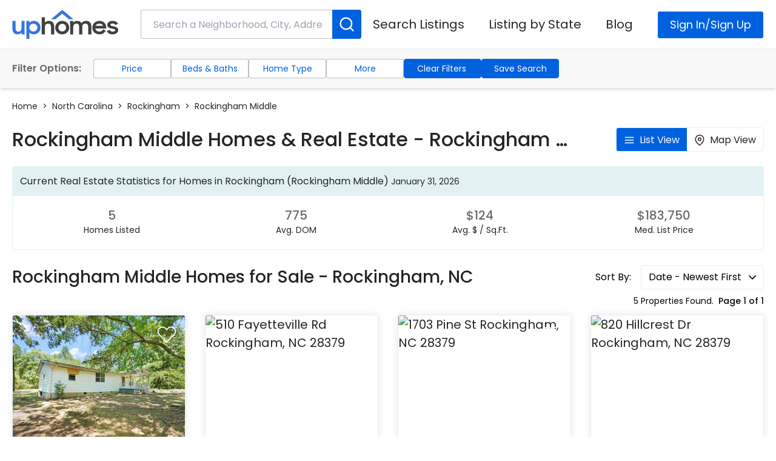

--- FILE ---
content_type: text/html; charset=UTF-8
request_url: https://uphomes.com/nc/rockingham/rockingham-middle/
body_size: 27489
content:
<!DOCTYPE html>
<html lang="en">
    <head>
    <title>Rockingham Middle Homes for Sale &amp; Real Estate - Rockingham, NC</title>
            <meta name="description" content="Find Rockingham real estate with MLS listings of Rockingham Middle - Rockingham homes for sale presented by the leader in North Carolina real estate.">
                <meta name="keywords" content="Meta Keywords - Rockingham Middle">
        <meta http-equiv="Content-Type" content="text/html; charset=utf-8" />
    <meta property="og:url" content="https://uphomes.com/nc/rockingham/rockingham-middle/"/>
            <meta property="og:description" content="Find Rockingham real estate with MLS listings of Rockingham Middle - Rockingham homes for sale presented by the leader in North Carolina real estate."/>
        <meta property="og:type" content="website"/>
    <meta property="og:title" content="Rockingham Middle Homes for Sale &amp; Real Estate - Rockingham, NC"/>
    <meta property="og:image:width" content="300" />
    <meta property="og:image:height" content="200" />
    <meta property="og:image" content="https://uphomes.com/themes/theme-1/images/properties1.jpg"/>
    <meta charset="UTF-8" />
    <meta name="viewport" content="width=device-width, initial-scale=1.0" />
    <meta name="csrf-token" content="jNoxgQYqFSPG00EYjuDp51Z1sK0rmxVEhZYML9Oh" />
        <meta name="robots" content="max-image-preview:large"/>
    <link rel="icon" type="image/svg+xml" href="/themes/theme-1/images/favicon.svg">
            <link rel="alternate" hreflang="en" href="https://uphomes.com/nc/rockingham/rockingham-middle/" />
                <link rel="canonical" href="https://uphomes.com/nc/rockingham/rockingham-middle/" />
                <!-- schema code -->
            <script type="0dc4b5729986a646375ed2f5-text/javascript">
        (function(l,i,s,t,h,u,b){l['ListHubAnalyticsObject']=h;l[h]=l[h]||function(){
            (l[h].q=l[h].q||[]).push(arguments)},l[h].d=1*new Date();u=i.createElement(s),
            b=i.getElementsByTagName(s)[0];u.async=1;u.src=t;b.parentNode.insertBefore(u,b)
        })(window,document,'script','//tracking.listhub.net/la.min.js','lh');

        lh('init', {provider:'M-5413', test:'TEST'});
        lh('submit', 'SEARCH_DISPLAY', '[{lkey:"3yd-PSPAARNC-100419903"},{lkey:"3yd-PSPAARNC-100404113"},{lkey:"3yd-CCMLSNC-100409850"},{lkey:"3yd-PSPAARNC-100408682"}]');
    </script>
         <!-- schema code -->
        <link href="/themes/theme-1/css/community-listing.css?ver=1769820605" rel="stylesheet">
    <script async src="https://www.googletagmanager.com/gtag/js?id=UA-109068798-1" type="0dc4b5729986a646375ed2f5-text/javascript"></script>
    <script type="0dc4b5729986a646375ed2f5-text/javascript">
    window.dataLayer = window.dataLayer || [];
    function gtag(){dataLayer.push(arguments);}
    gtag('js', new Date());
    gtag('config', 'UA-109068798-1');
    </script>

    <!-- Google Tag Manager -->
    <script type="0dc4b5729986a646375ed2f5-text/javascript">(function(w,d,s,l,i){w[l]=w[l]||[];w[l].push({'gtm.start':
    new Date().getTime(),event:'gtm.js'});var f=d.getElementsByTagName(s)[0],
    j=d.createElement(s),dl=l!='dataLayer'?'&l='+l:'';j.async=true;j.src=
    'https://www.googletagmanager.com/gtm.js?id='+i+dl;f.parentNode.insertBefore(j,f);
    })(window,document,'script','dataLayer','GTM-52JBBF4');</script>
    <!-- End Google Tag Manager -->

    <!-- begin Widget Tracker Code -->
    <script type="0dc4b5729986a646375ed2f5-text/javascript">
    (function(w,i,d,g,e,t){w["WidgetTrackerObject"]=g;(w[g]=w[g]||function()
    {(w[g].q=w[g].q||[]).push(arguments);}),(w[g].ds=1*new Date());(e="script"),
    (t=d.createElement(e)),(e=d.getElementsByTagName(e)[0]);t.async=1;t.src=i;
    e.parentNode.insertBefore(t,e);})
    (window,"https://widgetbe.com/agent",document,"widgetTracker");
    window.widgetTracker("create", "WT-MWJUWDWF");
    window.widgetTracker("send", "pageview");
    </script>
    <!-- end Widget Tracker Code -->

    <script type="0dc4b5729986a646375ed2f5-text/javascript">
    (function(w,i,d,g,e,t){w["WidgetTrackerObject"]=g;(w[g]=w[g]||function()
    {(w[g].q=w[g].q||[]).push(arguments);}),(w[g].ds=1*new Date());(e="script"),
    (t=d.createElement(e)),(e=d.getElementsByTagName(e)[0]);t.async=1;t.src=i;
    e.parentNode.insertBefore(t,e);})
    (window,"https://widgetbe.com/agent",document,"widgetTracker");
    window.widgetTracker("create", "WT-SFRSBRVD");
    window.widgetTracker("send", "pageview");
    </script>
</head>
    <body class="antialiased font-display bg-white-default inner-auto-search" id="mainBodySection" x-data="{ isModelOpen: false }" x-init="() => $watch('isModelOpen', value => {
          if (value === true) { document.body.classList.add('overflow-hidden');}
          else { document.body.classList.remove('overflow-hidden');}
        });" >
        <!-- Enable back if we need header ads -->
        <header class="bg-cover  w-full z-60 lg:z-auto relative">
<div class="border-b border-white-alter bg-white-default ">
  <div class="mx-auto flex flex-wrap flex-col md:flex-row items-center lg:h-20">
    <div class="leftPartCustom flex flex-wrap md:flex-nowrap w-full md:w-9/12 lg:w-3/6 justify-between items-center py-3 md:py-3 px-5 lg:pl-5 lg:h-20 z-20">
      <a class="pr-1 md:pr-4 2xl:pr-0 logo-website text-white-default" href="/">
        <svg version="1.1" id="Layer_1" xmlns="http://www.w3.org/2000/svg" xmlns:xlink="http://www.w3.org/1999/xlink" x="0px" y="0px"   viewBox="0 371.5 934.5 255.509" aria-label="UpHomes Real Estate and Homes for Sale" title="UpHomes Real Estate and Homes for Sale" enable-background="new 0 371.5 934.5 255.509" xml:space="preserve" class="fill-current w-32 h-14 md:w-44 md:h-16">
	<g>
		<path fill="#3475E0" d="M108.911,587.598H81.883v-15c-3.766,4.707-8.469,8.369-14.118,11.025
		c-5.645,2.656-12.235,4.006-19.763,4.006c-13.987,0-25.046-4.34-33.18-13.045c-8.138-8.705-12.204-20.842-12.204-36.375v-68.605
		h27.631v65.52c0,8.902,2.05,15.965,6.152,21.143c4.1,5.178,10.456,7.764,19.061,7.764c7.531,0,13.783-2.688,18.758-8.066
		c4.975-5.377,7.464-13.109,7.464-23.193v-63.166h27.227V587.598L108.911,587.598z M190.196,587.629
		c-8.067,0-15.463-1.412-22.189-4.236c-6.722-2.824-12.168-6.861-16.337-12.104v54.734h-27.028v-156.42h27.028v17.482
		c4.169-5.314,9.583-9.551,16.237-12.742c6.659-3.192,14.019-4.772,22.085-4.772c7.397,0,14.589,1.31,21.583,3.966
		c6.994,2.652,13.177,6.486,18.554,11.529c5.378,5.042,9.719,11.23,13.01,18.523c3.295,7.291,4.943,15.662,4.943,25.107
		c0,9.313-1.68,17.617-5.043,24.91c-3.363,7.293-7.767,13.484-13.213,18.527c-5.441,5.033-11.628,8.871-18.554,11.527
		C204.346,586.313,197.321,587.629,190.196,587.629 M185.76,562.615c4.971,0,9.614-0.867,13.915-2.654
		c4.3-1.748,8.066-4.166,11.293-7.223c3.228-3.096,5.749-6.727,7.564-10.963c1.816-4.197,2.725-8.705,2.725-13.477
		c0-4.779-0.909-9.215-2.725-13.381c-1.815-4.133-4.336-7.73-7.564-10.723c-3.227-3.032-6.993-5.419-11.293-7.166
		c-4.301-1.778-8.944-2.652-13.915-2.652c-5.111,0-9.818,0.874-14.123,2.652c-4.3,1.747-7.998,4.174-11.09,7.23
		c-3.092,3.094-5.514,6.691-7.261,10.857c-1.751,4.133-2.621,8.537-2.621,13.182c0,4.77,0.87,9.238,2.621,13.412
		c1.747,4.133,4.169,7.764,7.261,10.924c3.092,3.127,6.79,5.576,11.09,7.324C175.942,561.746,180.649,562.615,185.76,562.615" />
	</g>
	<g>
		<path fill="#404040" d="M259.375,438.338h27.232v47.77c4.033-5.11,9.039-9.144,15.022-12.101c5.985-2.96,12.743-4.437,20.271-4.437
		c14.656,0,26.122,4.333,34.392,13.042c8.267,8.704,12.399,20.841,12.399,36.368v68.617h-27.834v-65.322
		c0-9.039-2.218-16.164-6.654-21.344c-4.437-5.178-11.095-7.763-19.967-7.763c-3.767,0-7.329,0.67-10.688,2.05
		c-3.362,1.381-6.287,3.391-8.775,6.016c-2.486,2.617-4.437,5.914-5.85,9.848c-1.412,3.934-2.117,8.369-2.117,13.35v63.166h-27.432
		V438.338z M438.72,587.645c-8.473,0-16.436-1.516-23.9-4.572c-7.464-3.021-13.95-7.229-19.464-12.572
		c-5.514-5.377-9.851-11.635-13.01-18.822c-3.159-7.164-4.738-14.824-4.738-22.963c0-8.268,1.579-15.998,4.738-23.162
		c3.159-7.189,7.496-13.444,13.01-18.822c5.514-5.346,12-9.547,19.464-12.571c7.465-3.059,15.428-4.571,23.9-4.571
		c8.47,0,16.404,1.513,23.801,4.571c7.389,3.024,13.883,7.226,19.469,12.571c5.567,5.378,9.94,11.633,13.101,18.822
		c3.159,7.164,4.739,14.895,4.739,23.162c0,8.139-1.58,15.799-4.739,22.963c-3.158,7.188-7.531,13.445-13.101,18.822
		c-5.586,5.346-12.08,9.551-19.469,12.572C455.124,586.129,447.189,587.645,438.72,587.645 M438.84,562.01
		c4.748,0,9.165-0.869,13.255-2.617c4.091-1.779,7.654-4.174,10.684-7.166c3.04-3.023,5.405-6.549,7.126-10.65
		c1.706-4.068,2.566-8.369,2.566-12.879c0-4.635-0.86-9.008-2.566-13.074c-1.721-4.104-4.086-7.629-7.126-10.652
		c-3.029-2.992-6.593-5.386-10.684-7.166c-4.09-1.747-8.507-2.621-13.255-2.621c-4.747,0-9.199,0.874-13.355,2.621
		c-4.152,1.78-7.717,4.174-10.684,7.166c-2.966,3.023-5.311,6.551-7.024,10.652c-1.714,4.066-2.571,8.439-2.571,13.074
		c0,4.51,0.857,8.811,2.571,12.879c1.714,4.102,4.059,7.627,7.024,10.65c2.967,2.992,6.531,5.387,10.684,7.166
		C429.641,561.141,434.093,562.01,438.84,562.01 M508.185,469.603h27.031v15.296c3.767-4.74,8.506-8.49,14.22-11.229
		c5.712-2.733,12.207-4.099,19.467-4.099c9.271,0,17.106,1.752,23.49,5.243c6.383,3.49,11.329,8.438,14.823,14.756
		c4.037-6.052,9.383-10.927,16.037-14.553c6.654-3.635,14.219-5.446,22.691-5.446c15.861,0,27.83,4.302,35.903,12.942
		c8.075,8.637,12.097,20.478,12.097,35.493v69.592h-27.829v-67.102c0-8.369-2.154-15.039-6.446-19.972
		c-4.293-4.916-10.692-7.355-19.166-7.355c-7.404,0-13.596,2.48-18.559,7.46c-4.979,5.002-7.469,12.551-7.469,22.619v64.35h-27.62
		v-67.875c0-8.266-2.107-14.754-6.256-19.461c-4.182-4.732-10.356-7.093-18.56-7.093c-7.66,0-14.01,2.553-19.053,7.659
		c-5.043,5.113-7.564,12.813-7.564,23.025v63.742h-27.238V469.603z M764.813,587.629c-9.287,0-17.761-1.531-25.42-4.572
		c-7.659-3.031-14.234-7.188-19.659-12.471c-5.458-5.297-9.688-11.568-12.718-18.727c-3.018-7.156-4.532-14.824-4.532-22.963
		c0-8.266,1.596-16.037,4.739-23.258c3.159-7.253,7.5-13.529,13.006-18.826c5.505-5.283,12-9.499,19.468-12.603
		c7.452-3.104,15.495-4.641,24.096-4.641c8.745,0,16.852,1.412,24.304,4.233c7.469,2.816,13.884,6.77,19.276,11.868
		c5.361,5.079,9.574,11.063,12.591,17.948c3.031,6.887,4.547,14.436,4.547,22.59v9.58h-96.016c1.883,8.34,6,15.064,12.303,20.172
		c6.319,5.104,14.33,7.668,24.017,7.668c7.659,0,14.313-1.885,19.963-5.65c5.648-3.766,9.879-8.807,12.703-15.127l22.389,12.91
		c-5.107,9.543-12.271,17.25-21.479,23.09C789.18,584.701,777.979,587.629,764.813,587.629 M763.792,493.57
		c-8.202,0-15.288,1.78-21.271,5.343c-5.983,3.565-10.182,8.274-12.606,14.091h66.957c-2.01-6.359-5.92-11.201-11.696-14.49
		C779.398,495.223,772.266,493.57,763.792,493.57 M880.984,587.629c-13.038,0-23.873-2.426-32.476-7.262
		c-8.601-4.834-15.254-11.832-19.964-20.975l25.214-11.164c2.825,5.076,6.654,8.979,11.49,11.697
		c4.835,2.721,10.484,4.102,16.947,4.102c6.717,0,11.76-1.355,15.127-4.029c3.352-2.664,5.043-5.848,5.043-9.582
		c0-2.02-0.782-3.701-2.33-4.979c-1.531-1.27-3.559-2.402-6.048-3.359c-2.474-0.949-5.409-1.756-8.776-2.387
		c-3.352-0.629-6.846-1.379-10.483-2.113c-5.09-1.037-10.117-2.227-15.032-3.639c-4.899-1.404-9.304-3.357-13.196-5.848
		c-3.91-2.49-7.068-5.684-9.479-9.576c-2.426-3.9-3.64-8.775-3.64-14.664c0-4.469,1.117-8.77,3.335-12.903
		c2.219-4.159,5.347-7.835,9.367-11.025c4.037-3.196,8.921-5.713,14.633-7.564c5.714-1.851,12.063-2.789,19.055-2.789
		c11.84,0,21.686,2.25,29.553,6.79c7.867,4.536,14.074,10.688,18.654,18.487l-23.202,10.792c-2.409-4.173-5.776-7.429-10.085-9.855
		c-4.293-2.416-9.271-3.626-14.92-3.626c-6.447,0-11.234,1.205-14.314,3.626c-3.096,2.442-4.644,5.25-4.644,8.443
		c0,3.734,2.282,6.375,6.861,7.963c4.563,1.596,11.281,3.344,20.171,5.082c4.817,0.941,9.718,2.1,14.616,3.561
		c4.898,1.459,9.384,3.438,13.42,5.92c4.021,2.48,7.293,5.713,9.781,9.582c2.49,3.885,3.719,8.801,3.719,14.688
		c0,3.967-0.94,8.074-2.823,12.367c-1.867,4.27-4.819,8.234-8.763,11.865c-3.973,3.652-8.982,6.613-15.03,8.912
		C896.717,586.463,889.457,587.629,880.984,587.629" />
	</g>
	<polygon fill="#3475E0" points="340.055,454.814 378.716,454.814 438.721,406.791 498.732,454.814 537.382,454.814 438.721,372.977 
	" />
</svg>  
      </a> 
            <div class="flex w-full mx-auto sm:mx-0 lg:mx-6 lg:ml-5 justify-between w-12/12 md:w-full relative home-search mt-3 mb-1 lg:my-0 flex-wrap relative">
        <div class=" w-full flex justify-between w-full rounded relative m-0 search-custom">
          <input class="auto-search-header text-base px-3 pl-5 pr-16 h-12 w-full bg-white-default focus:outline-none border border-black-default border-opacity-30 rounded focus:border-primary transition duration-500 ease-in-out" placeholder="Search a Neighborhood, City, Address or MLS #" autocomplete="off" id="auto-search-header1" value="">
          <span class="searchIconTag cursor-pointer" id="searchIconTag">
            <button class="h-12 w-12 flex text-white-default bg-primary justify-center items-center focus:outline-none transition duration-500 ease-in-out absolute right-0 top-0 rounded rounded-l-none rounded-l-none hover:bg-black-default" id="main_search_keyword">
              <svg viewBox="0 0 24 24" width=28px height=28px class="stroke-current" stroke="currentColor" stroke-width="2" fill="none" stroke-linecap="round" stroke-linejoin="round" class="css-1hy7qas"><circle cx="11" cy="11" r="8"></circle><line x1="21" y1="21" x2="16.65" y2="16.65"></line></svg>            </button>
          </span>
          <input type="hidden" id="searchIconTagHidden" value="">
        </div> 
        <div class="w-full flex justify-between w-full rounded m-0 absolute top-full" id="searchResult"></div>       
      </div>
          </div>
    <div class="w-full lg:ml-auto flex flex-wrap items-center text-base justify-end leading-5 text-black-default lg:visible absolute top-1 right-0 lg:absolute lg:top-4 custom-menu" x-data="{ mobileMenuOpen: false }">
      <div class=" text-black-default  hover:text-primary lg:hidden w-16 h-20 absolute right-0 top-0 flex justify-center items-center z-index: auto">
        <button class="relative outline-none focus:outline-none" @click="mobileMenuOpen = !mobileMenuOpen">
          <svg xmlns="http://www.w3.org/2000/svg"  width=20px height=20px class="currentColor" viewBox="0 0 24 24" fill="none" stroke="currentColor" stroke-width="2" stroke-linecap="round" stroke-linejoin="round"><line  x1="3" y1="12" x2="21" y2="12"></line><line  x1="3" y1="6" x2="21" y2="6"></line><line x1="3" y1="18" x2="21" y2="18"></line></svg>        </button>
      </div>
      <div x-show="mobileMenuOpen" class="desktop-menu lg:relative lg:top-0.5   text-black-default " x-ref="dialog" role="dialog" aria-modal="true">
        <div x-cloak x-show="mobileMenuOpen" x-transition:enter="transition ease-in-out duration-300 transform" x-transition:enter-start="-translate-x-full" x-transition:enter-end="translate-x-0" x-transition:leave="transition ease-in-out duration-300 transform" x-transition:leave-start="translate-x-0" x-transition:leave-end="-translate-x-full" class="desktop-menu-in">
          <ul class="mobile-menu flex flex-wrap items-center">
            <li class="lg:hidden">
              <div class="flex items-center">
                <div x-show="mobileMenuOpen" class="w-10 text-black-light">
                  <button class="focus:outline-none outline-none border-0" @click="mobileMenuOpen = !mobileMenuOpen">
                    <!--<svg width=16px height=16px class="fill-current"><g id="cx-icon-x_16x16"><path   d="M13.707 3.707l-1.414-1.414L8 6.586 3.707 2.293 2.293 3.707 6.586 8l-4.293 4.293 1.414 1.414L8 9.414l4.293 4.293 1.414-1.414L9.414 8l4.293-4.293z"></path></g></svg>-->
<svg version="1.1" id="Layer_1" x="0px" y="0px" viewBox="0 0 60 60" enable-background="new 0 0 60 60" xml:space="preserve" width=16px height=16px class="fill-current"><g id="cx-icon-x_16x16"><path  d="M60,7.433L52.566,0L30,22.567L7.433,0L0,7.433L22.567,30L0,52.566L7.433,60L30,37.434L52.566,60L60,52.566L37.434,30 L60,7.433z"/></g></svg>                  </button>
                </div>
                <a class="pr-4 2lg:pr-0 logo-website text-primary" href="/">
                  <svg version="1.1" id="Layer_1" xmlns="http://www.w3.org/2000/svg" xmlns:xlink="http://www.w3.org/1999/xlink" x="0px" y="0px" width=138px height=46px viewBox="0 371.5 934.5 255.509" aria-label="UpHomes Real Estate and Homes for Sale" title="UpHomes Real Estate and Homes for Sale" enable-background="new 0 371.5 934.5 255.509" xml:space="preserve" class="fill-current">
	<g>
		<path fill="#3475E0" d="M108.911,587.598H81.883v-15c-3.766,4.707-8.469,8.369-14.118,11.025
		c-5.645,2.656-12.235,4.006-19.763,4.006c-13.987,0-25.046-4.34-33.18-13.045c-8.138-8.705-12.204-20.842-12.204-36.375v-68.605
		h27.631v65.52c0,8.902,2.05,15.965,6.152,21.143c4.1,5.178,10.456,7.764,19.061,7.764c7.531,0,13.783-2.688,18.758-8.066
		c4.975-5.377,7.464-13.109,7.464-23.193v-63.166h27.227V587.598L108.911,587.598z M190.196,587.629
		c-8.067,0-15.463-1.412-22.189-4.236c-6.722-2.824-12.168-6.861-16.337-12.104v54.734h-27.028v-156.42h27.028v17.482
		c4.169-5.314,9.583-9.551,16.237-12.742c6.659-3.192,14.019-4.772,22.085-4.772c7.397,0,14.589,1.31,21.583,3.966
		c6.994,2.652,13.177,6.486,18.554,11.529c5.378,5.042,9.719,11.23,13.01,18.523c3.295,7.291,4.943,15.662,4.943,25.107
		c0,9.313-1.68,17.617-5.043,24.91c-3.363,7.293-7.767,13.484-13.213,18.527c-5.441,5.033-11.628,8.871-18.554,11.527
		C204.346,586.313,197.321,587.629,190.196,587.629 M185.76,562.615c4.971,0,9.614-0.867,13.915-2.654
		c4.3-1.748,8.066-4.166,11.293-7.223c3.228-3.096,5.749-6.727,7.564-10.963c1.816-4.197,2.725-8.705,2.725-13.477
		c0-4.779-0.909-9.215-2.725-13.381c-1.815-4.133-4.336-7.73-7.564-10.723c-3.227-3.032-6.993-5.419-11.293-7.166
		c-4.301-1.778-8.944-2.652-13.915-2.652c-5.111,0-9.818,0.874-14.123,2.652c-4.3,1.747-7.998,4.174-11.09,7.23
		c-3.092,3.094-5.514,6.691-7.261,10.857c-1.751,4.133-2.621,8.537-2.621,13.182c0,4.77,0.87,9.238,2.621,13.412
		c1.747,4.133,4.169,7.764,7.261,10.924c3.092,3.127,6.79,5.576,11.09,7.324C175.942,561.746,180.649,562.615,185.76,562.615" />
	</g>
	<g>
		<path fill="#404040" d="M259.375,438.338h27.232v47.77c4.033-5.11,9.039-9.144,15.022-12.101c5.985-2.96,12.743-4.437,20.271-4.437
		c14.656,0,26.122,4.333,34.392,13.042c8.267,8.704,12.399,20.841,12.399,36.368v68.617h-27.834v-65.322
		c0-9.039-2.218-16.164-6.654-21.344c-4.437-5.178-11.095-7.763-19.967-7.763c-3.767,0-7.329,0.67-10.688,2.05
		c-3.362,1.381-6.287,3.391-8.775,6.016c-2.486,2.617-4.437,5.914-5.85,9.848c-1.412,3.934-2.117,8.369-2.117,13.35v63.166h-27.432
		V438.338z M438.72,587.645c-8.473,0-16.436-1.516-23.9-4.572c-7.464-3.021-13.95-7.229-19.464-12.572
		c-5.514-5.377-9.851-11.635-13.01-18.822c-3.159-7.164-4.738-14.824-4.738-22.963c0-8.268,1.579-15.998,4.738-23.162
		c3.159-7.189,7.496-13.444,13.01-18.822c5.514-5.346,12-9.547,19.464-12.571c7.465-3.059,15.428-4.571,23.9-4.571
		c8.47,0,16.404,1.513,23.801,4.571c7.389,3.024,13.883,7.226,19.469,12.571c5.567,5.378,9.94,11.633,13.101,18.822
		c3.159,7.164,4.739,14.895,4.739,23.162c0,8.139-1.58,15.799-4.739,22.963c-3.158,7.188-7.531,13.445-13.101,18.822
		c-5.586,5.346-12.08,9.551-19.469,12.572C455.124,586.129,447.189,587.645,438.72,587.645 M438.84,562.01
		c4.748,0,9.165-0.869,13.255-2.617c4.091-1.779,7.654-4.174,10.684-7.166c3.04-3.023,5.405-6.549,7.126-10.65
		c1.706-4.068,2.566-8.369,2.566-12.879c0-4.635-0.86-9.008-2.566-13.074c-1.721-4.104-4.086-7.629-7.126-10.652
		c-3.029-2.992-6.593-5.386-10.684-7.166c-4.09-1.747-8.507-2.621-13.255-2.621c-4.747,0-9.199,0.874-13.355,2.621
		c-4.152,1.78-7.717,4.174-10.684,7.166c-2.966,3.023-5.311,6.551-7.024,10.652c-1.714,4.066-2.571,8.439-2.571,13.074
		c0,4.51,0.857,8.811,2.571,12.879c1.714,4.102,4.059,7.627,7.024,10.65c2.967,2.992,6.531,5.387,10.684,7.166
		C429.641,561.141,434.093,562.01,438.84,562.01 M508.185,469.603h27.031v15.296c3.767-4.74,8.506-8.49,14.22-11.229
		c5.712-2.733,12.207-4.099,19.467-4.099c9.271,0,17.106,1.752,23.49,5.243c6.383,3.49,11.329,8.438,14.823,14.756
		c4.037-6.052,9.383-10.927,16.037-14.553c6.654-3.635,14.219-5.446,22.691-5.446c15.861,0,27.83,4.302,35.903,12.942
		c8.075,8.637,12.097,20.478,12.097,35.493v69.592h-27.829v-67.102c0-8.369-2.154-15.039-6.446-19.972
		c-4.293-4.916-10.692-7.355-19.166-7.355c-7.404,0-13.596,2.48-18.559,7.46c-4.979,5.002-7.469,12.551-7.469,22.619v64.35h-27.62
		v-67.875c0-8.266-2.107-14.754-6.256-19.461c-4.182-4.732-10.356-7.093-18.56-7.093c-7.66,0-14.01,2.553-19.053,7.659
		c-5.043,5.113-7.564,12.813-7.564,23.025v63.742h-27.238V469.603z M764.813,587.629c-9.287,0-17.761-1.531-25.42-4.572
		c-7.659-3.031-14.234-7.188-19.659-12.471c-5.458-5.297-9.688-11.568-12.718-18.727c-3.018-7.156-4.532-14.824-4.532-22.963
		c0-8.266,1.596-16.037,4.739-23.258c3.159-7.253,7.5-13.529,13.006-18.826c5.505-5.283,12-9.499,19.468-12.603
		c7.452-3.104,15.495-4.641,24.096-4.641c8.745,0,16.852,1.412,24.304,4.233c7.469,2.816,13.884,6.77,19.276,11.868
		c5.361,5.079,9.574,11.063,12.591,17.948c3.031,6.887,4.547,14.436,4.547,22.59v9.58h-96.016c1.883,8.34,6,15.064,12.303,20.172
		c6.319,5.104,14.33,7.668,24.017,7.668c7.659,0,14.313-1.885,19.963-5.65c5.648-3.766,9.879-8.807,12.703-15.127l22.389,12.91
		c-5.107,9.543-12.271,17.25-21.479,23.09C789.18,584.701,777.979,587.629,764.813,587.629 M763.792,493.57
		c-8.202,0-15.288,1.78-21.271,5.343c-5.983,3.565-10.182,8.274-12.606,14.091h66.957c-2.01-6.359-5.92-11.201-11.696-14.49
		C779.398,495.223,772.266,493.57,763.792,493.57 M880.984,587.629c-13.038,0-23.873-2.426-32.476-7.262
		c-8.601-4.834-15.254-11.832-19.964-20.975l25.214-11.164c2.825,5.076,6.654,8.979,11.49,11.697
		c4.835,2.721,10.484,4.102,16.947,4.102c6.717,0,11.76-1.355,15.127-4.029c3.352-2.664,5.043-5.848,5.043-9.582
		c0-2.02-0.782-3.701-2.33-4.979c-1.531-1.27-3.559-2.402-6.048-3.359c-2.474-0.949-5.409-1.756-8.776-2.387
		c-3.352-0.629-6.846-1.379-10.483-2.113c-5.09-1.037-10.117-2.227-15.032-3.639c-4.899-1.404-9.304-3.357-13.196-5.848
		c-3.91-2.49-7.068-5.684-9.479-9.576c-2.426-3.9-3.64-8.775-3.64-14.664c0-4.469,1.117-8.77,3.335-12.903
		c2.219-4.159,5.347-7.835,9.367-11.025c4.037-3.196,8.921-5.713,14.633-7.564c5.714-1.851,12.063-2.789,19.055-2.789
		c11.84,0,21.686,2.25,29.553,6.79c7.867,4.536,14.074,10.688,18.654,18.487l-23.202,10.792c-2.409-4.173-5.776-7.429-10.085-9.855
		c-4.293-2.416-9.271-3.626-14.92-3.626c-6.447,0-11.234,1.205-14.314,3.626c-3.096,2.442-4.644,5.25-4.644,8.443
		c0,3.734,2.282,6.375,6.861,7.963c4.563,1.596,11.281,3.344,20.171,5.082c4.817,0.941,9.718,2.1,14.616,3.561
		c4.898,1.459,9.384,3.438,13.42,5.92c4.021,2.48,7.293,5.713,9.781,9.582c2.49,3.885,3.719,8.801,3.719,14.688
		c0,3.967-0.94,8.074-2.823,12.367c-1.867,4.27-4.819,8.234-8.763,11.865c-3.973,3.652-8.982,6.613-15.03,8.912
		C896.717,586.463,889.457,587.629,880.984,587.629" />
	</g>
	<polygon fill="#3475E0" points="340.055,454.814 378.716,454.814 438.721,406.791 498.732,454.814 537.382,454.814 438.721,372.977 
	" />
</svg>                </a>
              </div>
            </li>
            <li>
              <a href="https://uphomes.com/sitemap/" class="xl:text-xl my-1 md:mx-4 lg:mx-5 xl:mx-5 2xl:mx-9 md:my-0  hover:text-primary ">Search Listings</a> 
            </li>
            <li x-data="Components.popover({ open: false, focus: false })" x-init="init()" @keydown.escape="onEscape" @close-popover-group.window="onClosePopoverGroup"> 
              <a href="javascript:void(0)" class="xl:text-xl my-1 md:mx-4 lg:mx-5 xl:mx-5 2xl:mx-9 md:my-0  hover:text-primary " :class="{ 'activesubmenu  text-primary ': open, 'submenu': !(open) }" @click="toggle" @mousedown="if (open) $event.preventDefault()" aria-expanded="true" :aria-expanded="open.toString()" >Listing by State
                <span class="arrow-down-block">
                  <svg width=20px height=20px class="fill-current h-5 w-5 absolute right-0 top-3 lg:hidden" xmlns="http://www.w3.org/2000/svg" viewBox="0 0 20 20"><path   d="M9.293 12.95l.707.707L15.657 8l-1.414-1.414L10 10.828 5.757 6.586 4.343 8z" />
</svg>                </span>
              </a>
              <div x-cloak class="container mx-auto w-full absolute top-11 xl:left-auto border border-white-alter z-60 inset-x-0 xl:inset-x-10 transform shadow-lg bg-white-default lg:visible mega-menu "x-show="open" @click.away="open = false" x-transition:enter="transition ease-out duration-200" x-transition:enter-start="opacity-0 -translate-y-1" x-transition:enter-end="opacity-100 translate-y-0" x-transition:leave="transition ease-in duration-150" x-transition:leave-start="opacity-100 translate-y-0" x-transition:leave-end="opacity-0 -translate-y-1">
                <div class="w-full p-5 flex flex-wrap justify-center megamenuinblock lg:max-h-96 lg:overflow-y-auto" aria-labelledby="solutionsHeading">
                  <div class="flex flex-wrap w-full pt-3 lg:pt-0">                    
                    <ul class="w-full text-base text-black-light grid grid-cols-1 lg:grid-cols-3 gap-0">
                                                                    <li>
                          <a href="https://uphomes.com/nc/" title="North Carolina Real Estate" class="hover:text-primary"> North Carolina</a>
                        </li>
                                              <li>
                          <a href="https://uphomes.com/sc/" title="South Carolina Real Estate" class="hover:text-primary"> South Carolina</a>
                        </li>
                                              <li>
                          <a href="https://uphomes.com/va/" title="VA Real Estate" class="hover:text-primary"> VA</a>
                        </li>
                                          </ul>
                  </div>
               </div>
              </div>
            </li>
            <li> 
              <a href="https://uphomes.com/blog/" class="xl:text-xl my-1 md:mx-4 lg:mx-5 xl:mx-5 2xl:mx-9 md:my-0  hover:text-primary ">Blog</a>
            </li>
                          <li>
  <div x-data="{ isModelOpen: false }" >
    <div @click="activeStepper()">
      <a href="javascript:void(0)" id="loginBtn1" class="text-lg my-1 md:mx-4 lg:mx-5 xl:mx-5 2xl:mx-9 md:my-0 flex items-center justify-center relative border border-white-default py-3 px-5 bg-primary text-white-default hover:bg-black-default focus:outline-none rounded transition duration-500 ease-in-out register-btn" @click="isModelOpen = !isModelOpen" >
        Sign In/Sign Up
      </a>
    </div>
    <div x-show="isModelOpen" id="clsFavBtnMain" class="fixed z-60 inset-0 overflow-y-auto">
      <div class="flex items-end justify-center pt-4 px-4 pb-4 text-center sm:block sm:p-0">
        <div x-show="isModelOpen" x-description="Background overlay, show/hide based on modal state." x-transition:enter="ease-out duration-300" x-transition:enter-start="opacity-0" x-transition:enter-end="opacity-100" x-transition:leave="ease-in duration-200" x-transition:leave-start="opacity-100" x-transition:leave-end="opacity-0" class="fixed inset-0 transition-opacity" aria-hidden="true">
          <div class="absolute inset-0 bg-white-default opacity-70"></div>
        </div>
        <span class="sm:inline-block sm:align-middle sm:h-screen" aria-hidden="true">&#8203;</span>
        <div x-show="isModelOpen" x-description="Modal panel, show/hide based on modal state." class="inline-block align-bottom bg-white-default rounded-lg px-4 pt-5 pb-4 text-left overflow-hidden shadow-xl transform transition-all sm:align-middle sm:max-w-md sm:w-full sm:p-6 border border-white-alter w-11/12 fixed top-1/2 left-1/2 -translate-y-2/4 -translate-x-2/4 custom-position hidden" role="dialog" aria-modal="true" aria-labelledby="modal-headline" id="popupmodalhidden">
          <div class="w-full overflow-y-auto body-h-custom sm:h-full lg:max-h-screen">
            <div class="w-full" >
              <a href="javascript:void(0)" class="hideSignPopup hidden" @click="isModelOpen = false;">hidePopup</a>
              <button id="closeStepperModel" class="absolute right-4 top-4 focus:outline-none outline-none border-0 text-black-default hover:text-red-light" @click="saveSearchSessionClear()" >
                <!--<svg width=16px height=16px class="fill-current"><g id="cx-icon-x_16x16"><path   d="M13.707 3.707l-1.414-1.414L8 6.586 3.707 2.293 2.293 3.707 6.586 8l-4.293 4.293 1.414 1.414L8 9.414l4.293 4.293 1.414-1.414L9.414 8l4.293-4.293z"></path></g></svg>-->
<svg version="1.1" id="Layer_1" x="0px" y="0px" viewBox="0 0 60 60" enable-background="new 0 0 60 60" xml:space="preserve" width=16px height=16px class="fill-current"><g id="cx-icon-x_16x16"><path  d="M60,7.433L52.566,0L30,22.567L7.433,0L0,7.433L22.567,30L0,52.566L7.433,60L30,37.434L52.566,60L60,52.566L37.434,30 L60,7.433z"/></g></svg>              </button>
            </div>
            <div class="register-main-block" x-data="stepper()" x-cloak>
              <button class="absolute left-4 top-4 text-primary focus:outline-none hidden" id="previousBtn" @click="prev">
                <svg xmlns="http://www.w3.org/2000/svg" viewBox="0 0 20 20" fill="currentColor"  width=18px height=18px class="fill-current transform rotate-180"> <path  fill-rule="evenodd" d="M12.293 5.293a1 1 0 011.414 0l4 4a1 1 0 010 1.414l-4 4a1 1 0 01-1.414-1.414L14.586 11H3a1 1 0 110-2h11.586l-2.293-2.293a1 1 0 010-1.414z" clip-rule="evenodd" /> </svg>              </button>
              <div id="screenOne" class="screenOne mt-3 text-center sm:mt-5 text-base tab-pane fade" x-bind:class="{'active in': step == 1}" role="tabpanel" id="stepper-step-1">
                <span class="text-xl leading-6 font-medium text-black-default mb-5" id="modal-headline">
                Sign In/Sign Up
                </span>
                <div class="w-full mt-10">
                  <button type="button" name="Google" class="inline-flex justify-center w-full items-center justify-items-center flex text-tiny sm:text-base pr-0  py-3 px-3 sm:px-8 font-medium text-black-default focus:outline-none hover:bg-white-alter hover:text-black-default rounded transition duration-500 ease-in-out border border-white-alter mb-6 relative"> <span class="absolute left-5 top-4"><svg version="1.1" id="Layer_1" xmlns="http://www.w3.org/2000/svg" xmlns:xlink="http://www.w3.org/1999/xlink" x="0px" y="0px" width=18px height=18px viewBox="0 0 458.246 458.246" xml:space="preserve" class="fill-current"> <g> <path    d="M160.777,259.368h71.594c-12.567,35.53-46.603,61.004-86.45,60.71 c-48.349-0.357-88.327-39.035-90.204-87.349c-2.012-51.789,39.537-94.563,90.887-94.563c23.479,0,44.905,8.946,61.058,23.605 c3.826,3.473,9.65,3.495,13.413-0.047l26.296-24.749c4.112-3.871,4.127-10.408,0.027-14.292 c-25.617-24.269-59.981-39.396-97.876-40.136C68.696,80.969,0.567,147.238,0.004,228.078 c-0.568,81.447,65.285,147.649,146.6,147.649c78.199,0,142.081-61.229,146.36-138.358c0.114-0.967,0.189-33.648,0.189-33.648 H160.777c-5.426,0-9.824,4.398-9.824,9.824v35.999C150.953,254.97,155.352,259.368,160.777,259.368z"/> <path    d="M414.464,206.99v-35.173c0-4.755-3.854-8.609-8.609-8.609h-29.604c-4.755,0-8.609,3.854-8.609,8.609 v35.173h-35.173c-4.755,0-8.609,3.854-8.609,8.609v29.604c0,4.755,3.854,8.609,8.609,8.609h35.173v35.173 c0,4.755,3.854,8.609,8.609,8.609h29.604c4.755,0,8.609-3.854,8.609-8.609v-35.173h35.173c4.755,0,8.609-3.854,8.609-8.609v-29.604 c0-4.755-3.854-8.609-8.609-8.609L414.464,206.99L414.464,206.99z"/> </g> <g> </g> <g> </g> <g> </g> <g> </g> <g> </g> <g> </g> <g> </g> <g> </g> <g> </g> <g> </g> <g> </g> <g> </g> <g> </g> <g> </g> <g> </g> </svg></span>
                      <a href="https://uphomes.com/auth/google/"><span class="ml-4">Continue with Google</span></a>
                  </button>
                  <button type="button" class="justify-center w-full items-center justify-items-center flex border-0 py-3 px-3 pr-0 sm:px-8 bg-primary font-medium text-tiny sm:text-base text-white-default focus:outline-none hover:bg-black-default rounded transition duration-500 ease-in-out mb-6 relative"> <span class="absolute left-5 top-4"><svg version="1.1" id="Layer_1" xmlns:x="&amp;ns_extend;" xmlns:i="&amp;ns_ai;" xmlns:graph="&amp;ns_graphs;" xmlns="http://www.w3.org/2000/svg" xmlns:xlink="http://www.w3.org/1999/xlink" x="0px" y="0px" width=18px height=18px viewBox="0 0 10 18" enable-background="new 0 0 10 18" xml:space="preserve" class="fill-current">
    <path  d="M2.385,18h3.527l0.002-9l3.204-0.001l0.343-3.102h-3.55l0.005-1.552c0-0.81,0.059-1.242,1.271-1.242h2.244V0
H6.215C3.1,0,2.381,1.54,2.381,4.07l0.004,1.827L0.019,5.898V9h2.366V18z"></path>
  </svg></span>
                      <a href="https://uphomes.com/auth/facebook/"><span class="ml-4">Continue with Facebook</span></a>
                  </button>
                  <!-- <button type="button" class="inline-flex justify-center w-full items-center justify-items-center flex border-0 text-tiny sm:text-base pr-0 py-3 px-3 sm:px-8 font-medium  text-white-default focus:outline-none bg-black-default hover:bg-black-lighter hover:text-black-default rounded transition duration-500 ease-in-out mb-6 relative"> <span class="absolute left-5 top-4"><svg xmlns="http://www.w3.org/2000/svg" width=18px height=18px viewBox="0 0 24 24" fill="none" stroke="currentColor" stroke-width="2" stroke-linecap="round" stroke-linejoin="round" class="currentColor"><rect x="5" y="2" width="14" height="20" rx="2" ry="2"></rect><line x1="12" y1="18" x2="12.01" y2="18"></line></svg></span>
                      <a href="https://uphomes.com/auth/apple/">Continue with Apple</a>
                  </button> -->
                  <button type="button" name="Google" class="inline-flex justify-center w-full items-center justify-items-center flex text-tiny sm:text-base pr-0 py-3 px-3 sm:px-8 font-medium text-black-default focus:outline-none hover:bg-white-alter hover:text-black-default rounded transition duration-500 ease-in-out border border-white-alter relative" @click="next"> <span class="absolute left-5 top-4">
                    <svg xmlns="http://www.w3.org/2000/svg" fill="none" width=18px height=18px class="" viewBox="0 0 24 24" stroke="currentColor"><path  stroke-linecap="round" stroke-linejoin="round" stroke-width="2" d="M3 8l7.89 5.26a2 2 0 002.22 0L21 8M5 19h14a2 2 0 002-2V7a2 2 0 00-2-2H5a2 2 0 00-2 2v10a2 2 0 002 2z" /></svg></span><span class="ml-4">Continue with Email</span>
                  </button>
                  <div id="emailAgentMainDiv1" class="pt-6"></div>
                </div>
              </div>
              <div id="screenTwo" class="screenTwo mt-3 text-center sm:mt-5 text-base tab-pane fade" x-bind:class="{'active in': step == 2}" role="tabpanel" id="stepper-step-2" >
                <span class="text-xl leading-6 font-medium text-black-default mb-5" id="modal-headline">
                  Login
                </span>
                <div class="w-full mt-10">
                  <form id="secondForm" class="w-full m-0" method="POST">
                    <input type="hidden" name="_token" value="jNoxgQYqFSPG00EYjuDp51Z1sK0rmxVEhZYML9Oh">                    <div id="my_name_ijXST5xIVEN5977E_wrap" style="display: none" aria-hidden="true">
        <input name="my_name_ijXST5xIVEN5977E" type="text" value="" id="my_name_ijXST5xIVEN5977E" autocomplete="nope" tabindex="-1">
        <input name="valid_from" type="text" value="eyJpdiI6Ik5HdTZCa3Jpa0FyeDFUNFJ2bzdhK0E9PSIsInZhbHVlIjoicVJtV21TcDF0YmRHb1B5dEVVbmREZz09IiwibWFjIjoiOTY1OWQ1NWQ0ZTZhNDg3ZmFhYmYyMTQ1NjY5ZDBiYTVhNDVmMGVmM2NiYmJhNTViMDUzZmUwOTdmNWZhYWRhZCJ9" autocomplete="nope" tabindex="-1">
    </div>
                    <div class="w-full mb-6">
                      <label class="hidden">Email</label>
                      <input class="inline-flex justify-center w-full items-center justify-items-center flex py-3 px-5 font-medium text-base text-black-default border border-white-alter rounded focus:outline-none focus:border-primary transition duration-500 ease-in-out" type="text" placeholder="Email" type="text" name="email" id="email">
                       <p id="emailError" class="m-0 mt-2 text-red-default text-tiny text-left"></p>
                    </div>
                    <button type="button" class="inline-flex justify-center w-full items-center justify-items-center flex border-0 py-3 px-8 bg-primary font-medium text-white-default focus:outline-none hover:bg-black-default rounded transition duration-500 ease-in-out relative" id="emailbutton" @click="firstprev">Continue</button>
                  </form>
                </div>
              </div>
              <div id="screenThree" class="screenThree mt-3 text-center sm:mt-5 tab-pane fade" x-bind:class="{'active in': step == 3}" role="tabpanel" id="stepper-step-3">
                <span class="text-xl leading-6 font-medium text-black-default mb-5" id="modal-headline">
                  Create an Account
                </span>
                <div class="w-full mt-10">
                  <form class="w-full m-0" action="/adduser" method="POST" x-data="thirdStepForm()" x-init="init()" @focusout="change" @input="change" @submit="submit" >
                    <input type="hidden" name="_token" value="jNoxgQYqFSPG00EYjuDp51Z1sK0rmxVEhZYML9Oh">                    <div id="my_name_6g6fhvEmGmotY4CN_wrap" style="display: none" aria-hidden="true">
        <input name="my_name_6g6fhvEmGmotY4CN" type="text" value="" id="my_name_6g6fhvEmGmotY4CN" autocomplete="nope" tabindex="-1">
        <input name="valid_from" type="text" value="eyJpdiI6ImNQeW5renZkQXNOWDBUZ2lYYjBLV1E9PSIsInZhbHVlIjoiY0o1WEJyazNhWFhiVVFtNnFlZmlxUT09IiwibWFjIjoiYWU2ODEzMDVmODU4YWExOTk2YjJlMTJjZTk5NTg2MDI4YmMxNmEyNDRiYmU4YWNlOTI2NjRhMWQ5ZjBlNGVkYyJ9" autocomplete="nope" tabindex="-1">
    </div>
                    <input type="hidden" name="currentFullUrlAll" value="https://uphomes.com/nc/rockingham/rockingham-middle/">
                    <div class="w-full mb-6">
                      <input type="hidden" id="emailvalue" name="emailvalue">
                      <input type="hidden" id="checkaccount" name="checkaccount">
                      <label class="hidden">First Name</label>
                      <input class="inline-flex justify-center w-full items-center justify-items-center flex py-3 px-5 font-medium text-base text-black-default border border-white-alter rounded focus:outline-none focus:border-primary transition duration-500 ease-in-out" type="text" placeholder="First Name" name="firstname" id="firstname" x-bind:class="{'invalid':firstname.errorMessage}" data-rules='["required"]' data-server-errors='[]'>
                      <p class="text-tiny text-left m-0 mt-2 text-red-default" x-show.transition.in="firstname.errorMessage && firstname.blurred" x-text="firstname.errorMessage"></p>
                    </div>
                    <div class="w-full mb-6">
                      <label class="hidden">Last Name</label>
                      <input class="inline-flex justify-center w-full items-center justify-items-center flex  py-3 px-5 font-medium text-base text-black-default border border-white-alter rounded focus:outline-none focus:border-primary transition duration-500 ease-in-out" type="text" placeholder="Last Name" name="lastname" id="lastname" x-bind:class="{'invalid':lastname.errorMessage}" data-rules='["required"]' data-server-errors='[]'>
                      <p class="text-tiny text-left m-0 mt-2 text-red-default" x-show.transition.in="lastname.errorMessage && lastname.blurred" x-text="lastname.errorMessage"></p>
                    </div>
                    <div class="w-full mb-6" >
                      <label class="hidden">Password</label>
                      <div class="relative translate-y">
                        <input class="inline-flex justify-center w-full items-center justify-items-center flex  py-3 px-5 font-medium text-base text-black-default border border-white-alter rounded focus:outline-none focus:border-primary transition duration-500 ease-in-out" type="password" placeholder="Password" name="password" id="password" x-bind:class="{'invalid':password.errorMessage}" data-rules='["required","passwordlength"]' data-server-errors='[]' autocomplete="off">
                        <button tabindex="-1" type="button" id="btnId" class="border-0 outline-none absolute right-4 top-2/4 transform -translate-y-2/4 text-tiny text-black-lighter focus:outline-none hover:text-primary bg-white-default" @click="showHidepwd()">Show</button>
                        
                      </div>
                      <p class="m-0 mt-2 text-red-default text-tiny text-left" x-show.transition.in="password.errorMessage && password.blurred" x-text="password.errorMessage"></p>
                    </div>
                    <button class="inline-flex justify-center w-full items-center justify-items-center flex border-0 py-3 px-8 bg-primary font-medium text-white-default focus:outline-none hover:bg-black-default rounded transition duration-500 ease-in-out relative">Sign Up</button>
                  </form>
                </div>
              </div>
              <div id="screenFour" class="screenFour mt-3 text-center sm:mt-5 tab-pane fade" x-bind:class="{'active in': step == 4}" role="tabpanel" id="stepper-step-4">
                <span class="text-xl leading-6 font-medium text-black-default mb-5" id="modal-headline">
                  Sign In
                </span>
                <div class="w-full mt-10">
                  <form class="w-full m-0" method="POST" x-data="forthStepLogin()">
                    <input type="hidden" name="_token" value="jNoxgQYqFSPG00EYjuDp51Z1sK0rmxVEhZYML9Oh">                    <div id="my_name_jx5FNcpu84vplqs8_wrap" style="display: none" aria-hidden="true">
        <input name="my_name_jx5FNcpu84vplqs8" type="text" value="" id="my_name_jx5FNcpu84vplqs8" autocomplete="nope" tabindex="-1">
        <input name="valid_from" type="text" value="eyJpdiI6IlpzNFBpZUpyMDJ1R2ZzZDl0My96TXc9PSIsInZhbHVlIjoiV2JUbExHYWowVFRoZmZoUGhMUEdYdz09IiwibWFjIjoiZjJiNzdhYmNlNWNiMDljZDdhMDFiNzk2MTU2MGFkY2YxZmVhMTlmZmQzNjE2OWNlNTlhYjE2NDkxMDc0YjFhYSJ9" autocomplete="nope" tabindex="-1">
    </div>
                    <div class="w-full mb-6 inline-block" x-data="{ show: true }">
                      <input type="hidden" id="emaildata" name="emaildata">
                      <label class="hidden">Password</label>
                      <div class="relative translate-y">
                        <input class="inline-flex justify-center w-full items-center justify-items-center flex py-3 px-5 font-medium text-base text-black-default border border-white-alter rounded focus:outline-none focus:border-primary transition duration-500 ease-in-out" :type="show ? 'password' : 'text'" placeholder="Password" name="password" id="password1" autocomplete="off">
                        <button tabindex="-1" type="button" class="border-0 outline-none absolute right-4 top-2/4 transform -translate-y-2/4 text-tiny text-black-lighter focus:outline-none hover:text-primary bg-white-default" @click="show = !show" :class="{'hidden': !show, 'block':show }">Show</button>
                        <button tabindex="-1" type="button" class="border-0 outline-none absolute right-4 top-2/4 transform -translate-y-2/4 text-tiny text-black-lighter focus:outline-none hover:text-primary" fill="none" @click="show = !show" :class="{'block': !show, 'hidden':show }">Hide</button>
                      </div>
                      <p id="checkPasswordError" class="m-0 mt-2 text-red-default text-tiny text-left"></p>
                    </div>
                    <button type="button" class="inline-flex justify-center w-full items-center justify-items-center flex border-0 py-3 px-8 bg-primary font-medium text-white-default focus:outline-none hover:bg-black-default rounded transition duration-500 ease-in-out relative " id="passwordbutton" @click="fetchForthStepLogin">Sign In</button>
                  </form>
                </div>
              </div>
            </div>
          </div>
        </div>
      </div>
    </div>
  </div>
</li>
               
          </ul>
        </div>
      </div>
    </div>
  </div>
  </div>
  </header>
 <!-- Email Agent Popup -->
 <div  x-data="{ isModelOpenEmailAgent: false }">
    <a href="javascript:void(0)" class="hidden" id="emailAgentHiddenButton" @click="isModelOpenEmailAgent = !isModelOpenEmailAgent">Email Agent popup</a>
    <div x-show="isModelOpenEmailAgent" id="clsEmailAgentMainSection" class="fixed z-[100] inset-0 overflow-y-auto model-mail-agent hidden">
        <div class="flex items-end justify-center pt-4 pb-4 text-center sm:block sm:p-0">
            <div x-show="isModelOpenEmailAgent" x-description="Background overlay, show/hide based on modal state." x-transition:enter="ease-out duration-300" x-transition:enter-start="opacity-0" x-transition:enter-end="opacity-100" x-transition:leave="ease-in duration-200" x-transition:leave-start="opacity-100" x-transition:leave-end="opacity-0" class="fixed inset-0 transition-opacity z-50" aria-hidden="true">
                <div class="absolute inset-0 bg-white-default opacity-70 "></div>
            </div>
            <span class="sm:inline-block sm:align-middle sm:h-screen" aria-hidden="true"></span>
            <div x-show="isModelOpenEmailAgent" x-description="Modal panel, show/hide based on modal state." class="inline-block align-bottom bg-white-default rounded-lg text-left overflow-hidden shadow-xl transform transition-all sm:align-middle sm:max-w-md sm:w-full border border-white-alter w-11/12 fixed top-1/2 left-1/2 -translate-y-2/4 -translate-x-2/4 custom-position z-50" role="dialog" aria-modal="true" aria-labelledby="modal-headline" id="popupmodalhidden">
                <div class="overflow-y-auto mail-agent-body sm:h-full md:max-h-screen">
                    <div class="flex mx-4 py-4 items-center text-black-default text-xl">
                        <h4 class="text-base md:text-lg">Get connected with a local expert now!</h4>
                        <button id="closeStepperModel" class="absolute right-3 z-10 bg-white-default p-2 rounded-full focus:outline-none outline-none border-0 text-black-default hover:text-red-light" @click="isModelOpenEmailAgent = false;">
                        <svg version="1.1" id="Layer_1" x="0px" y="0px" viewBox="0 0 60 60" enable-background="new 0 0 60 60" xml:space="preserve" width="16px" height="16px" class="fill-current drop-shadow-lg"><g id="cx-icon-x_16x16"><path d="M60,7.433L52.566,0L30,22.567L7.433,0L0,7.433L22.567,30L0,52.566L7.433,60L30,37.434L52.566,60L60,52.566L37.434,30 L60,7.433z"></path></g></svg>
                        </button>
                    </div>
                    <div class="body-popup ">
                        <div class="relative overflow-hidden px-4 pb-4">
                        <img src="/themes/theme-1/images/properties1.jpg" width="100%" loading="lazy" class="w-full rounded object-cover image-slider-big rounded h-28 sm:h-32 md:h-40" height="auto" alt="properties1.jpg" id="emailAgentPropertyImage" rel="nofollow">
                        </div>
                        <div class="border-t border-white-alter p-4">
                            <form class="w-full m-0" method="post" action="https://uphomes.com/saveEmailAgent" x-data="emailAgentForm()" x-init="init()" @focusout="change" @input="change" @submit="submit">
                                <input type="hidden" name="_token" value="jNoxgQYqFSPG00EYjuDp51Z1sK0rmxVEhZYML9Oh">                                <div id="my_name_CrNeVxm7j5uWr8wG_wrap" style="display: none" aria-hidden="true">
        <input name="my_name_CrNeVxm7j5uWr8wG" type="text" value="" id="my_name_CrNeVxm7j5uWr8wG" autocomplete="nope" tabindex="-1">
        <input name="valid_from" type="text" value="eyJpdiI6ImI5clpoV0c2WGNhLzRvdjJueFRhNHc9PSIsInZhbHVlIjoiVGxXV0tCNkhsVXZGWXhuMFdCMFdrdz09IiwibWFjIjoiYmFjZjg5NmU2OTFiOGUxNWU2YzQwN2M0MmUzNTRmMDc4ZDY3NzMyZGJlY2I3ZGZiMzlkMmQ0ZTU4MGYyODJkZiJ9" autocomplete="nope" tabindex="-1">
    </div>
                                <input type="hidden" name="currentFullUrlAll" value="https://uphomes.com/nc/rockingham/rockingham-middle/">
                                <input type="hidden" name="currentUrl" value="https://uphomes.com/nc/rockingham/rockingham-middle/">
                                <input type="hidden" name="checkPropertyDetailPage" id="checkPropertyDetailPage" value="">
                                <input type="hidden" name="mlsNumberEmailAgent" id="mlsNumberEmailAgent">
                                <input type="hidden" name="checkEmailAgentLead" id="checkEmailAgentLead" value="">
                                <div class="w-full flex flex-wrap mb-3">
                                    <label class="hidden"></label>
                                    <div class="flex flex-wrap relative items-center w-full text-black-default">
                                    <svg xmlns="http://www.w3.org/2000/svg" viewBox="0 0 24 24" width="16px" height="16px" class="fill-current absolute left-4"><path d="M14.389,12.365a5,5,0,1,0-4.778,0A8.014,8.014,0,0,0,4,20a.5.5,0,0,0,1,0,7,7,0,0,1,14,0,.5.5,0,0,0,1,0A8.014,8.014,0,0,0,14.389,12.365ZM8,8a4,4,0,1,1,4,4A4,4,0,0,1,8,8Z"></path></svg>
                                        <input class="w-full px-10 py-3 text-tiny rounded font-medium placeholder-black-lighter text-black-default border border-black-lightest focus:outline-none focus:border-primary transition duration-500 ease-in-out bg-black-lightest invalid" placeholder="Full Name" type="text" name="fullname" id="fullname" x-bind:class="{'invalid':fullname.errorMessge}" data-rules='["required"]' data-server-errors='[]' value="">
                                    </div>
                                    <p class="text-red-default text-tiny px-2" x-show.transition.in="fullname.errorMessage && fullname.blurred" x-text="fullname.errorMessage "></p>
                                </div>
                                <div class="w-full flex flex-wrap mb-3">
                                    <label class="hidden"></label>
                                    <div class="flex flex-wrap relative items-center w-full text-black-default">
                                    <svg xmlns="http://www.w3.org/2000/svg" width="16px" height="16px" viewBox="0 0 24 24" fill="none" stroke="currentColor" stroke-width="1" stroke-linecap="round" stroke-linejoin="round" class="stroke-current absolute left-4"><path d="M4 4h16c1.1 0 2 .9 2 2v12c0 1.1-.9 2-2 2H4c-1.1 0-2-.9-2-2V6c0-1.1.9-2 2-2z"></path><polyline points="22,6 12,13 2,6"></polyline></svg>
                                    <input class="w-full px-10 py-3 text-tiny rounded font-medium placeholder-black-lighter text-black-default border border-black-lightest focus:outline-none focus:border-primary transition duration-500 ease-in-out bg-black-lightest invalid" placeholder="Email Address" type="text" name="email" id="email" x-bind:class="{'invalid':email.errorMessge}" data-rules='["required","email"]' data-server-errors='[]' value="">
                                </div>
                                <p class="text-red-default text-tiny px-2" x-show.transition.in="email.errorMessage && email.blurred" x-text="email.errorMessage "></p>
                                </div>
                                <div class="w-full flex flex-wrap mb-3">
                                    <label class="hidden"></label>
                                    <div class="flex flex-wrap relative items-center w-full text-black-default">
                                    <svg xmlns="http://www.w3.org/2000/svg" width="16px" height="16px" fill="none" viewBox="0 0 24 24" stroke="currentColor" class="stroke-current absolute left-4"><path stroke-linecap="round" stroke-linejoin="round" stroke-width="1" d="M3 5a2 2 0 012-2h3.28a1 1 0 01.948.684l1.498 4.493a1 1 0 01-.502 1.21l-2.257 1.13a11.042 11.042 0 005.516 5.516l1.13-2.257a1 1 0 011.21-.502l4.493 1.498a1 1 0 01.684.949V19a2 2 0 01-2 2h-1C9.716 21 3 14.284 3 6V5z"></path></svg>
                                    <input maxlength="20" minlength="10" class="w-full px-10 py-3 text-tiny rounded font-medium placeholder-black-lighter text-black-default border border-black-lightest focus:outline-none focus:border-primary transition duration-500 ease-in-out bg-black-lightest invalid" placeholder="Phone" type="text" name="phonenumber" id="phonenumber" x-bind:class="{'invalid':phonenumber.errorMessage}" data-rules='["required"]' data-server-errors='[]' onkeypress="if (!window.__cfRLUnblockHandlers) return false; return validateNumberAndDash(event)" data-cf-modified-0dc4b5729986a646375ed2f5-="">
                                </div>
                                <p class="text-red-default text-tiny px-2" x-show.transition.in="phonenumber.errorMessage && phonenumber.blurred" x-text="phonenumber.errorMessage"></p>
                                </div>
                                <div class="w-full flex flex-wrap mb-3">
                                    <label class="hidden"></label>
                                    <textarea class="w-full px-5 py-3 text-tiny rounded font-medium placeholder-black-lighter text-black-default border border-black-lightest focus:outline-none focus:border-primary transition duration-500 ease-in-out bg-black-lightest invalid" type="text" name="tcpaName">By proceeding, you consent to receive calls, texts and voicemails at the number you provided (may be recorded and may be autodialed and use prerecorded and artificial voices), and email, from UpHomes and Raleigh Realty. Msg/data rates may apply. This consent applies even if you are on a do not call list and is not a condition of any purchase.</textarea>
                                </div>
                                <!-- <div class="w-full flex flex-wrap mb-3">
                                    <div class="px-2 w-full">
                                        <div class="g-recaptcha" data-sitekey="6LeU89MgAAAAAE6Te7FPi8rhiOdOSdMaad1HeK1J" rel="nofollow"></div>
                                        <span class="text-danger text-red-default hidden" id="recaptchaError"></span>
                                        </div>
                                    </div>
                                </div> -->
                                <div class="w-full my-8">
                                    <button class="text-tiny flex items-center justify-center border-0 py-3 w-full bg-primary text-white-default hover:bg-black-default focus:outline-none rounded transition duration-500 ease-in-out" type="submit">Get Connected</button>
                                </div>
                                <!-- <div class="dripction mt-4">
                                    <p class="text-tiny text-black-light text-left leading-5 ">By proceeding you consent to receive calls and texts at the number you provided.</p>
                                </div> -->
                            </form>
                        </div>
                    </div>
                </div>
            </div>
        </div>
    </div>
</div>
  <!-- Email Agent Popup -->         <div class="page-content min-h-almost">
            <!-- filter section start -->
<section class="w-full text-base bg-white-default md:bg-black-lightest lg:px-5 lg:block filter-ptions-block border-t lg:border-0 border-b border-white-alter shadow-md">
  <button class="items-center border border-white-alter focus:outline-none px-3 rounded h-10 mr-10 hidden fixed right-3 top-4 z-auto" :class="{ 'activesubmenu': open, 'apply_filters': !(open) }" @click="toggle" @mousedown="if (open) $event.preventDefault()" aria-expanded="true" :aria-expanded="open.toString()">
  Apply Filters
</button>
<div class="apply-filters-block relative" x-show="open" x-transition:enter="transition ease-out duration-200" x-transition:enter-start="opacity-0 -translate-y-1" x-transition:enter-end="opacity-100 translate-y-0" x-transition:leave="transition ease-in duration-150" x-transition:leave-start="opacity-100 translate-y-0" x-transition:leave-end="opacity-0 -translate-y-1">
  <a class="hidden" id="ClosePopupFilter" @click="open = false">Close popup</a>
  <div class="flex items-center py-4">
    <h2 class="pr-5 text-black-light hidden lg:block"><strong>Filter Options:</strong></h2>
    <ul class="flex flex-wrap w-full lg:w-auto px-5 lg:pt-0 lg:px-0 filter-sec relative gap-3">
      <!-- price Filter -->
      <li class=" md:relative" x-data="Components.popover({ open: false, focus: false })" x-init="init()" @keydown.escape="onEscape" @close-popover-group.window="onClosePopoverGroup" @click.away="open = false">
        <button id="menuHeader" class="text-tiny md:w-32 bg-white-default focus:outline-none items-center border border-black-default border-opacity-30 rounded px-2 md:px-3 h-8 text-primary text-primary hover:text-white-default hover:bg-primary transition duration-500 ease-in-out" :class="{ 'activesubmenu': open, 'submenu': !(open) }" @click="toggle" @mousedown="if (open) $event.preventDefault()" aria-expanded="true" :aria-expanded="open.toString()">
          Price
        </button>
        <div x-cloak class="dropdown-menu w-full md:w-80 text-tiny text-black-light absolute left-0 top-full md:top-10 md:right-0 leading-10 bg-white-default shadow-md z-20" x-show="open" x-transition:enter="transition ease-out duration-200 " x-transition:enter-start="opacity-0 -translate-y-1" x-transition:enter-end="opacity-100 translate-y-0" x-transition:leave="transition ease-in duration-150" x-transition:leave-start="opacity-100 translate-y-0" x-transition:leave-end="opacity-0 -translate-y-1" id="maxpricedialog">
          <div class="w-full h-96 md:h-full overflow-y-auto" id="minMaxPrice">
            <div class="p-4">
              <label class="text-tiny sm:text-base  font-medium mb-3">Price Range</label>
              <div class="flex">
                <input type="" name="" id="min" placeholder="Min" class="w-full bg-white-default focus:outline-none border border-white-alter rounded px-3 h-10 mr-2" value="" @change="minPriceChange()" onkeypress="if (!window.__cfRLUnblockHandlers) return false; return validateNumber(event)" data-cf-modified-0dc4b5729986a646375ed2f5-="">
                <input type="" name="" id="max" placeholder="Max" class="w-full bg-white-default focus:outline-none border border-white-alter rounded px-3 h-10 ml-2" value="" @change="maxPriceChange()" onkeypress="if (!window.__cfRLUnblockHandlers) return false; return validateNumber(event)" data-cf-modified-0dc4b5729986a646375ed2f5-="">
              </div>
              <ul id="min-options" class="m-0 mt-3 p-0">
                <li id="minval" value="" class="leading-normal py-1">
                  <a href="javascript:void(0)" class="minPriceget hover:text-primary">$0+</a>
                </li>
                <li id="min-100000" value="100000" class="leading-normal py-1">
                  <a href="javascript:void(0)" class="minPriceget hover:text-primary">$100,000+</a>
                </li>
                <li id="min-200000" value="200000" class="leading-normal py-1">
                  <a href="javascript:void(0)" class="minPriceget hover:text-primary">$200,000+</a>
                </li>
                <li id="min-300000" value="300000" class="leading-normal py-1">
                  <a href="javascript:void(0)" class="minPriceget hover:text-primary">$300,000+</a>
                </li>
                <li id="min-400000" value="400000" class="leading-normal py-1">
                  <a href="javascript:void(0)" class="minPriceget hover:text-primary">$400,000+</a>
                </li>
                <li id="min-500000" value="500000" class="leading-normal py-1">
                  <a href="javascript:void(0)" class="minPriceget hover:text-primary">$500,000+</a>
                </li>
                <li id="min-600000" value="600000" class="leading-normal py-1">
                  <a href="javascript:void(0)" class="minPriceget hover:text-primary">$600,000+</a>
                </li>
                <li id="min-700000" value="700000" class="leading-normal py-1">
                  <a href="javascript:void(0)" class="minPriceget hover:text-primary">$700,000+</a>
                </li>
                <li id="min-800000" value="800000" class="leading-normal py-1">
                  <a href="javascript:void(0)" class="minPriceget hover:text-primary">$800,000+</a>
                </li>
                <li id="min-900000" value="900000" class="leading-normal py-1">
                  <a href="javascript:void(0)" class="minPriceget hover:text-primary">$900,000+</a>
                </li>
                <li id="min-1000000" value="1000000" class="leading-normal py-1">
                  <a href="javascript:void(0)" class="minPriceget hover:text-primary">$1M</a>
                </li>
                <li id="min-1250000" value="1250000" class="leading-normal py-1">
                  <a href="javascript:void(0)" class="minPriceget hover:text-primary">$1.25M</a>
                </li>
                <li id="min-1500000" value="1500000" class="leading-normal py-1">
                  <a href="javascript:void(0)" class="minPriceget hover:text-primary">$1.5M</a>
                </li>
                <li id="min-1750000" value="1750000" class="leading-normal py-1">
                  <a href="javascript:void(0)" class="minPriceget hover:text-primary">$1.75M</a>
                </li>
                <li id="min-2000000" value="2000000" class="leading-normal py-1">
                  <a href="javascript:void(0)" class="minPriceget hover:text-primary">$2M</a>
                </li>
                <li id="min-2250000" value="2250000" class="leading-normal py-1">
                  <a href="javascript:void(0)" class="minPriceget hover:text-primary">$2.25M</a>
                </li>
                <li id="min-2500000" value="2500000" class="leading-normal py-1">
                  <a href="javascript:void(0)" class="minPriceget hover:text-primary">$2.5M</a>
                </li>
                <li id="min-2750000" value="2750000" class="leading-normal py-1">
                  <a href="javascript:void(0)" class="minPriceget hover:text-primary">$2.75M</a>
                </li>
                <li id="min-3000000" value="3000000" class="leading-normal py-1">
                  <a href="javascript:void(0)" class="minPriceget hover:text-primary">$3M</a>
                </li>
            
              </ul>
              <ul class="m-0 mt-3 p-0 hidden float-right w-2/4 pl-2" id="max-options">
                <li id="max-0" value="0" class="leading-normal py-1">
                  <a href="#" class="hover:text-primary maxPriceget">$0</a>
                </li>
                <li id="max-100000" value="100000" class="leading-normal py-1">
                  <a href="javascript:void(0)" class="hover:text-primary maxPriceget">$100,000</a>
                </li>
                <li id="max-200000" value="200000" class="leading-normal py-1">
                  <a href="javascript:void(0)" class="hover:text-primary maxPriceget">$200,000</a>
                </li>
                <li id="max-300000" value="300000" class="leading-normal py-1">
                  <a href="javascript:void(0)" class="hover:text-primary maxPriceget">$300,000</a>
                </li>
                <li id="max-400000" value="400000" class="leading-normal py-1">
                  <a href="javascript:void(0)" class="hover:text-primary maxPriceget">$400,000</a>
                </li>
                <li id="max-500000" value="500000" class="leading-normal py-1">
                  <a href="javascript:void(0)" class="hover:text-primary maxPriceget">$500,000</a>
                </li>
                <li id="max-600000" value="600000" class="leading-normal py-1">
                  <a href="javascript:void(0)" class="hover:text-primary maxPriceget">$600,000</a>
                </li>
                <li id="max-700000" value="700000" class="leading-normal py-1">
                  <a href="javascript:void(0)" class="hover:text-primary maxPriceget">$700,000</a>
                </li>
                <li id="max-800000" value="800000" class="leading-normal py-1">
                  <a href="javascript:void(0)" class="hover:text-primary maxPriceget">$800,000</a>
                </li>
                <li id="max-900000" value="900000" class="leading-normal py-1">
                  <a href="javascript:void(0)" class="hover:text-primary maxPriceget">$900,000</a>
                </li>
                <li id="max-1000000" value="1000000" class="leading-normal py-1">
                  <a href="javascript:void(0)" class="maxPriceget hover:text-primary">$1M</a>
                </li>
                <li id="max-1250000" value="1250000" class="leading-normal py-1">
                  <a href="javascript:void(0)" class="maxPriceget hover:text-primary">$1.25M</a>
                </li>
                <li id="max-1500000" value="1500000" class="leading-normal py-1">
                  <a href="javascript:void(0)" class="maxPriceget hover:text-primary">$1.5M</a>
                </li>
                <li id="max-1750000" value="1750000" class="leading-normal py-1">
                  <a href="javascript:void(0)" class="maxPriceget hover:text-primary">$1.75M</a>
                </li>
                <li id="max-2000000" value="2000000" class="leading-normal py-1">
                  <a href="javascript:void(0)" class="maxPriceget hover:text-primary">$2M</a>
                </li>
                <li id="max-2250000" value="2250000" class="leading-normal py-1">
                  <a href="javascript:void(0)" class="maxPriceget hover:text-primary">$2.25M</a>
                </li>
                <li id="max-2500000" value="2500000" class="leading-normal py-1">
                  <a href="javascript:void(0)" class="maxPriceget hover:text-primary">$2.5M</a>
                </li>
                <li id="max-2750000" value="2750000" class="leading-normal py-1">
                  <a href="javascript:void(0)" class="maxPriceget hover:text-primary">$2.75M</a>
                </li>
                <li id="max-3000000" value="3000000" class="leading-normal py-1">
                  <a href="javascript:void(0)" class="maxPriceget hover:text-primary">$3M</a>
                </li>
                <li id="max-any" value="" class="leading-normal py-1">
                  <a href="javascript:void(0)" class="maxPriceget hover:text-primary">Any Price</a>
                </li>
              </ul>
            </div>
            <input type="hidden" id="user_id" value="">
            <input type="hidden" id="current_url" value="">
            <div class="flex w-full border-t border-white-alter p-3 px-4 justify-end">
              <button class="text-tiny text-white-default px-2 md:px-4 h-8 items-center border border-primary hover:text-primary justify-center flex focus:outline-none bg-primary hover:bg-white-default rounded transition duration-500 ease-in-out whitespace-nowrap justify-center" @click="doneButtonHide(1)">Done</button>
            </div>
          </div>
        </div>
      </li>
      <!-- price Filter -->
      <!-- bed/bath Filter -->
      <li class="md:relative" x-data="Components.popover({ open: false, focus: false })" x-init="init()" @keydown.escape="onEscape" @close-popover-group.window="onClosePopoverGroup" @click.away="open = false">
        <button class="text-tiny w-32 bg-white-default focus:outline-none items-center border border-black-default border-opacity-30 rounded px-3 h-8 text-primary text-primary hover:text-white-default hover:bg-primary transition duration-500 ease-in-out" :class="{ 'activesubmenu': open, 'submenu': !(open) }" id="bedBathButton" @click="toggle" @mousedown="if (open) $event.preventDefault()" aria-expanded="true" :aria-expanded="open.toString()">
          Beds &amp; Baths
        </button>
        <div x-cloak class="dropdown-menu w-full md:w-80 text-tiny text-black-light absolute left-0 top-full md:top-10 md:right-0 leading-10 bg-white-default shadow-md z-20" x-show="open" x-transition:enter="transition ease-out duration-200 " x-transition:enter-start="opacity-0 -translate-y-1" x-transition:enter-end="opacity-100 translate-y-0" x-transition:leave="transition ease-in duration-150" x-transition:leave-start="opacity-100 translate-y-0" x-transition:leave-end="opacity-0 -translate-y-1" id="bedBathFilterPopup">
          <div class="p-4">
            <!-- Bedroom -->
            <label class="text-tiny sm:text-base font-medium mb-3">Bedrooms</label>
            <ul class="flex flex-wrap justify-between rounded mb-3 w-full gap-2" id="Menubed">
              <li class="w-10 h-10 flex border rounded-full cursor-pointer font-medium focus:outline-none text-black-default hover:bg-blue-lightest active-btn justify-center items-center border-white-alter" id="bedAny" @click="bedValueGet('any')">Any</li>
              <li class="w-10 h-10 flex border rounded-full cursor-pointer font-medium focus:outline-none text-black-default hover:bg-blue-lightest justify-center items-center border-white-alter" @click="bedValueGet(1)" id="bedValue1" value="1">1+</li>
              <li class="w-10 h-10 flex border rounded-full cursor-pointer font-medium focus:outline-none text-black-default hover:bg-blue-lightest justify-center items-center border-white-alter" @click="bedValueGet(2)" id="bedValue2" value="2">2+</li>
              <li class="w-10 h-10 flex border rounded-full cursor-pointer font-medium focus:outline-none text-black-default hover:bg-blue-lightest justify-center items-center flex-center border-white-alter" @click="bedValueGet(3)" id="bedValue3" value="3">3+</li>
              <li class="w-10 h-10 flex border rounded-full cursor-pointer font-medium focus:outline-none text-black-default hover:bg-blue-lightest justify-center items-center flex border-white-alter" id="bedValue4" @click="bedValueGet(4)">4+</li>
              <li class="w-10 h-10 flex border cursor-pointer rounded-full font-medium focus:outline-none text-black-default hover:bg-blue-lightest justify-center items-center flex border-white-alter" id="bedValue5" @click="bedValueGet(5)">5+</li>
            </ul>
            <input type="hidden" name="minbedval" id="minbedval" value="">
            <!-- Bedroom -->
            <!-- Bathroom -->
            <label class="text-tiny sm:text-base font-medium mb-3">Bathrooms</label>
            <ul class="flex justify-between rounded m-0 w-full gap-2" id="Menubath">
              <li class="w-10 h-10 flex border rounded-full cursor-pointer font-medium focus:outline-none text-black-default hover:bg-blue-lightest active-btn justify-center items-center border-white-alter" id="bathAny" @click="bathValueGet('any')">Any</li>
              <li class="w-10 h-10 flex border rounded-full cursor-pointer font-medium focus:outline-none text-black-default hover:bg-blue-lightest justify-center items-center border-white-alter" @click="bathValueGet(1)" id="bathValue1" value="1">1+</li>
              <li class="w-10 h-10 flex border rounded-full cursor-pointer font-medium focus:outline-none text-black-default hover:bg-blue-lightest justify-center items-center border-white-alter" @click="bathValueGet(2)" id="bathValue2" value="2">2+</li>
              <li class="w-10 h-10 flex border rounded-full cursor-pointer font-medium focus:outline-none text-black-default hover:bg-blue-lightest justify-center items-center border-white-alter" @click="bathValueGet(3)" id="bathValue3" value="3">3+</li>
              <li class="w-10 h-10 flex border rounded-full cursor-pointer font-medium focus:outline-none text-black-default hover:bg-blue-lightest justify-center items-center border-white-alter" id="bathValue4" @click="bathValueGet(4)">4+</li>
              <li class="w-10 h-10 flex border cursor-pointer rounded-full font-medium focus:outline-none text-black-default hover:bg-blue-lightest justify-center items-center border-white-alter" id="bathValue5" @click="bathValueGet(5)">5+</li>
            </ul>
            <input type="hidden" name="bathvalueSet" id="bathvalueSet" value="">
            <!-- Bathroom -->
          </div>
          <div class="flex w-full border-t border-white-alter p-3 px-4 justify-end">
            <button class="text-tiny text-white-default px-2 md:px-4 h-8 items-center border border-primary hover:text-primary justify-center flex focus:outline-none bg-primary hover:bg-white-default rounded transition duration-500 ease-in-out whitespace-nowrap justify-center" @click="doneButtonHide(2)">Done</button>
          </div>
        </div>
      </li>
      <!-- bed/bath Filter -->
      <!-- hometype Filter -->
      <li class=" md:relative" x-data="Components.popover({ open: false, focus: false })" x-init="init()" @keydown.escape="onEscape" @close-popover-group.window="onClosePopoverGroup" @click.away="open = false">
        <button class="text-tiny w-32 bg-white-default focus:outline-none items-center border border-black-default border-opacity-30 rounded px-3 h-8 text-primary text-primary hover:text-white-default hover:bg-primary transition duration-500 ease-in-out" :class="{ 'activesubmenu': open, 'submenu': !(open) }" id="homeTypeButton" @click="toggle" @mousedown="if (open) $event.preventDefault()" aria-expanded="true" :aria-expanded="open.toString()">Home Type</button>
        <div x-cloak class="dropdown-menu w-full md:w-80 text-tiny text-black-light absolute left-0 top-full md:top-10 md:right-0 leading-10 bg-white-default shadow-md z-20" x-show="open" x-transition:enter="transition ease-out duration-200 " x-transition:enter-start="opacity-0 -translate-y-1" x-transition:enter-end="opacity-100 translate-y-0" x-transition:leave="transition ease-in duration-150" x-transition:leave-start="opacity-100 translate-y-0" x-transition:leave-end="opacity-0 -translate-y-1" id="propertytype">
          <div class="p-4">
            <label class="text-tiny sm:text-base font-medium mb-3">Home Type</label>
            <div class="w-full flex mb-2 leading-normal">
              <label class="flex items-center">
                <input type="checkbox" name="hometype[]" @click="homeTypeValueGet('Single Family')" value="Single Family" > <span class="ml-2">Single Family (Detached)</span>
              </label>
            </div>
            <div class="w-full flex mb-2 leading-normal">
              <label class="flex items-center">
                <input type="checkbox" name="hometype[]" @click="homeTypeValueGet('Townhomes')" value="Townhomes" > <span class="ml-2">Townhomes (Attached)</span>
              </label>
            </div>
            <div class="w-full flex mb-2 leading-normal">
              <label class="flex items-center">
                <input type="checkbox" name="hometype[]" @click="homeTypeValueGet('Condos')" value="Condos" > <span class="ml-2">Condos (Unit Within)</span>
              </label>
            </div>
            <div class="w-full flex mb-2 leading-normal">
              <label class="flex items-center">
                <input type="checkbox" name="hometype[]" @click="homeTypeValueGet('Land')" value="Land" > <span class="ml-2">Land (Residential Lot)</span>
              </label>
            </div>
            <!-- <div class="w-full flex mb-2 leading-normal">
              <label class="flex items-center">
                <input type="checkbox" name="hometype[]" @click="homeTypeValueGet('Single Family Residence')" value="Single Family Residence" > <span class="ml-2">Single Family Residence</span>
              </label>
            </div> -->
            <div class="w-full flex mb-2 leading-normal">
              <label class="flex items-center">
                <input type="checkbox" name="hometype[]" @click="homeTypeValueGet('Manufactured Home')" value="Manufactured Home" > <span class="ml-2">Manufactured Home</span>
              </label>
            </div>
            <div class="w-full flex mb-2 leading-normal">
              <label class="flex items-center">
                <input type="checkbox" name="hometype[]" @click="homeTypeValueGet('Multi Family')" value="Multi Family" > <span class="ml-2">Multi Family</span>
              </label>
            </div>
            <!-- <div class="w-full flex mb-2 leading-normal">
              <label class="flex items-center">
                <input type="checkbox" name="hometype[]" @click="homeTypeValueGet('Duplex')" value="Duplex" > <span class="ml-2">Duplex (Multi Family)</span>
              </label>
            </div>
            <div class="w-full flex leading-normal">
              <label class="flex items-center">
                <input type="checkbox" name="hometype[]" @click="homeTypeValueGet('Quadruplex')" value="Quadruplex" > <span class="ml-2">Quadruplex (Multi Family)</span>
              </label>
            </div> -->
            <input type="hidden" name="homeTypeValue" id="homeTypeValue" value="">
          </div>
          <div class="flex w-full border-t border-white-alter p-3 px-4 justify-end">
            <button class="text-tiny text-white-default px-2 md:px-4 h-8 items-center border border-primary hover:text-primary justify-center flex focus:outline-none bg-primary hover:bg-white-default rounded transition duration-500 ease-in-out whitespace-nowrap justify-center" @click="doneButtonHide(3)">Done</button>
          </div>
        </div>
      </li>
      <!-- hometype Filter -->
      <!-- more Filter -->
      <li class="xl:relative" x-data="Components.popover({ open: false, focus: false })" x-init="init()" @keydown.escape="onEscape" @close-popover-group.window="onClosePopoverGroup" @click.away="open = false">
        <button class="text-tiny md:w-32 bg-white-default focus:outline-none items-center border border-black-default border-opacity-30 rounded px-2 md:px-3 h-8 text-primary text-primary hover:text-white-default hover:bg-primary transition duration-500 ease-in-out" :class="{ 'activesubmenu': open, 'submenu': !(open) }" @click="toggle" @mousedown="if (open) $event.preventDefault()" aria-expanded="true" :aria-expanded="open.toString()" id="moreFiterButton">More</button>

        <div x-cloak class="dropdown-menuw-full w-11/12 xl:w-580 2xl:w-690 text-13 text-black-light absolute mx-auto right-0 left-0 lg:right-auto lg:left-0 top-full md:top-10 leading-10 bg-white-default shadow-md z-20" x-show="open" x-transition:enter="transition ease-out duration-200 " x-transition:enter-start="opacity-0 -translate-y-1" x-transition:enter-end="opacity-100 translate-y-0" x-transition:leave="transition ease-in duration-150" x-transition:leave-start="opacity-100 translate-y-0" x-transition:leave-end="opacity-0 -translate-y-1" id="moreFilterPopup">
          <div class="w-full ">
            <div class="px-4 leading-normal pt-4 h-96 overflow-y-auto">
              <!-- status Filter -->
              <div class="w-full mb-4">
                <label class="text-tiny sm:text-base font-medium mb-2">Status</label>
                <div class="w-full grid grid-cols-1 sm:grid-cols-3 lg:grid-cols-2 2xl:grid-cols-3 gap-2">
                  <label class="flex items-center">
                    <input type="checkbox" name="listingStatus[]" id="listingStatus" value="active" > <span class="ml-2">Active</span>
                  </label>
                  <label class="flex items-center">
                    <input type="checkbox" name="listingStatus[]" id="listingStatus" value="active under contract" > <span class="ml-2">Active Under Contract</span>
                  </label>
                  <label class="flex items-center">
                    <input type="checkbox" name="listingStatus[]" id="listingStatus" value="coming soon" > <span class="ml-2">Coming Soon</span>
                  </label>
                  <label class="flex items-center">
                    <input type="checkbox" name="listingStatus[]" id="listingStatus" value="contingent" > <span class="ml-2">Contingent</span>
                  </label>
                  <label class="flex items-center">
                    <input type="checkbox" name="listingStatus[]" id="listingStatus" value="pending" > <span class="ml-2">Pending</span>
                  </label>
                </div>
              </div>
              <!-- status Filter -->
              <div class="w-full grid grid-cols-2 gap-2">
                <!-- new Construction Filter -->
                <div class="w-full mb-4">
                 <label class="text-tiny sm:text-base font-medium mb-2">New Construction</label>
                 <div class="w-full flex">
                   <label class="flex items-center">
                     <input type="radio" name="newConstruction" value="yes" > <span class="ml-2">Yes</span>
                   </label>
                   <label class="flex items-center ml-8">
                     <input type="radio" name="newConstruction" value="no" > <span class="ml-2">No</span>
                   </label>
                 </div>
                </div>
                <!-- new Construction Filter -->
                <!-- pool Filter -->
                <div class="w-full mb-4">
                  <label class="text-tiny sm:text-base font-medium mb-2">Pool</label>
                  <div class="w-full flex">
                    <label class="flex items-center">
                      <input type="radio" name="pool" value="yes" > <span class="ml-2">Yes</span>
                    </label>
                    <label class="flex items-center ml-8">
                      <input type="radio" name="pool" value="no" > <span class="ml-2">No</span>
                    </label>
                  </div>
                </div>
                <!-- pool Filter -->
                <!-- basement Filter -->
                <div class="w-full mb-4">
                 <label class="text-tiny sm:text-base font-medium mb-2">Basement</label>
                  <div class="w-full flex">
                   <label class="flex items-center">
                      <input type="radio" name="basement" value="yes" > <span class="ml-2">Yes</span>
                   </label>
                   <label class="flex items-center ml-8">
                      <input type="radio" name="basement" value="no" > <span class="ml-2">No</span>
                   </label>
                  </div>
                </div>
                <!-- basement Filter -->
                <!-- waterfront Filter -->
                <div class="w-full mb-4">
                  <label class="text-tiny sm:text-base font-medium mb-2">Waterfront</label>
                  <div class="w-full flex">
                    <label class="flex items-center">
                      <input type="radio" name="waterfronts" value="yes" > <span class="ml-2">Yes</span>
                    </label>
                    <label class="flex items-center ml-8">
                      <input type="radio" name="waterfronts" value="no" > <span class="ml-2">No</span>
                    </label>
                  </div>
                </div>
                <!-- waterfront Filter -->
                <!-- Senior community -->
                <div class="w-full mb-4">
                  <label class="text-tiny sm:text-base font-medium mb-2">55+ Community</label>
                  <div class="w-full flex">
                    <label class="flex items-center">
                      <input type="radio" name="seniorCommunity" value="yes" > <span class="ml-2">Yes</span>
                    </label>
                    <label class="flex items-center ml-8">
                      <input type="radio" name="seniorCommunity" value="no" > <span class="ml-2">No</span>
                    </label>
                  </div>
                </div>
                <!-- Senior community -->
                <!-- HOA Free -->
                <div class="w-full mb-4">
                  <label class="text-tiny sm:text-base font-medium mb-2">HOA Fee</label>
                  <div class="w-full flex">
                    <label class="flex items-center">
                      <input type="radio" name="hoaFee" value="yes" > <span class="ml-2">Yes</span>
                    </label>
                    <label class="flex items-center ml-8">
                      <input type="radio" name="hoaFee" value="no" > <span class="ml-2">No</span>
                    </label>
                  </div>
                </div>
                <!-- HOA Free -->
              </div>
              <div class="w-full grid grid-cols-2 gap-2">
                <!-- Year built -->
                <div class="w-full mb-4 flex items-center flex-wrap">
                  <div class="flex flex-wrap w-full">
                    <label class="text-tiny sm:text-base  w-full font-medium whitespace-nowrap">Year Built</label>
                    <div class="grid grid-cols-1 md:grid-cols-2 gap-2 w-4/5">
                      <input type="text" name="minBuiltYear" id="minBuiltYear" placeholder="Min" class="text-tiny w-full bg-white-default focus:outline-none border border-white-alter rounded px-3 h-10" value="" @change="minValueCheck(2)" onkeypress="if (!window.__cfRLUnblockHandlers) return false; return validateNumber(event)" data-cf-modified-0dc4b5729986a646375ed2f5-="">
                      <input type="text" name="maxBuiltYear" id="maxBuiltYear" placeholder="Max" class="text-tiny w-full bg-white-default focus:outline-none border border-white-alter rounded px-3 h-10" value="" @change="maxValueCheck(2)" onkeypress="if (!window.__cfRLUnblockHandlers) return false; return validateNumber(event)" data-cf-modified-0dc4b5729986a646375ed2f5-="">
                    </div>
                  </div>
                </div>
                <!-- Year built -->
                <!-- garage Filter -->
                <div class="w-full mb-4 flex items-center flex-wrap">
                  <div class="flex w-full flex-wrap">
                    <label class="w-full text-tiny sm:text-base font-medium">Garage</label>
                    <div class="grid grid-cols-1 md:grid-cols-2 gap-2 w-4/5">
                      <input type="text" name="minGarage" id="minGarage" placeholder="Min" class="text-tiny w-full bg-white-default focus:outline-none border border-white-alter rounded px-3 h-10" value="" @change="minValueCheck(3)" onkeypress="if (!window.__cfRLUnblockHandlers) return false; return validateNumber(event)" data-cf-modified-0dc4b5729986a646375ed2f5-="">
                      <input type="text" name="maxGarage" id="maxGarage" placeholder="Max" class="text-tiny w-full bg-white-default focus:outline-none border border-white-alter rounded px-3 h-10" value="" @change="maxValueCheck(3)" onkeypress="if (!window.__cfRLUnblockHandlers) return false; return validateNumber(event)" data-cf-modified-0dc4b5729986a646375ed2f5-="">
                    </div>
                  </div>
                </div>
                <!-- garage Filter -->
                <!--Square Feet Filter -->
                <div class="w-full mb-4 flex items-center flex-wrap">
                  <div class="flex flex-wrap w-full">
                    <label class="w-full text-base font-medium">Square Feet</label>
                    <div class="grid grid-cols-1 md:grid-cols-2 gap-2 w-4/5">
                      <input type="text" name="minSquareFeet" id="minSquareFeet" placeholder="Min" class="text-tiny w-full bg-white-default focus:outline-none border border-white-alter rounded px-3 h-10" value="" @change="minValueCheck(4)" onkeypress="if (!window.__cfRLUnblockHandlers) return false; return validateNumber(event)" data-cf-modified-0dc4b5729986a646375ed2f5-="">
                      <input type="text" name="maxSquareFeet" id="maxSquareFeet" placeholder="Max" class="text-tiny w-full bg-white-default focus:outline-none border border-white-alter rounded px-3 h-10" value="" @change="maxValueCheck(4)" onkeypress="if (!window.__cfRLUnblockHandlers) return false; return validateNumber(event)" data-cf-modified-0dc4b5729986a646375ed2f5-="">
                    </div>
                  </div>
                </div>
                <!--Square Feet Filter-->
                <!-- Lot Size Filter -->
                <div class="w-full mb-4 flex items-center flex-wrap">
                  <div class="flex w-full flex-wrap">
                    <label class="w-full text-tiny sm:text-base font-medium">Lot Size (Acres)</label>
                    <div class="grid grid-cols-1 md:grid-cols-2 gap-2 w-4/5">
                      <input type="text" name="minLotSize" id="minLotSize" placeholder="Min" class="text-tiny w-full bg-white-default focus:outline-none border border-white-alter rounded px-3 h-10" value="" @change="minValueCheck(5)" onkeypress="if (!window.__cfRLUnblockHandlers) return false; return validateNumberAndDots(event)" data-cf-modified-0dc4b5729986a646375ed2f5-="">
                      <input type="text" name="maxLotSize" id="maxLotSize" placeholder="Max" class="text-tiny w-full bg-white-default focus:outline-none border border-white-alter rounded px-3 h-10 " value="" @change="maxValueCheck(5)" onkeypress="if (!window.__cfRLUnblockHandlers) return false; return validateNumberAndDots(event)" data-cf-modified-0dc4b5729986a646375ed2f5-="">
                    </div>
                  </div>
                </div>
                <!-- Lot Size Filter -->
              </div>
              <!-- subdivision Filter -->
                            <!-- subdivision Filter -->
              <!-- elementory school Filter -->
                            <!-- elementory school Filter -->
              <!-- middle school Filter -->
                            <!-- middle school Filter -->
              <!-- high school Filter -->
                            <!-- high school Filter -->
              <!-- county Filter -->
              <!--  -->
              <!-- county Filter -->
              <!-- postalcode Filter -->
                            <!-- postalcode Filter -->
              <!-- county Filter -->
              <!--               <div class="w-full mb-4">
                <label class="text-tiny sm:text-base font-medium mb-2">Cities</label>
                <div class="w-full grid grid-cols-2 sm:grid-cols-3 lg:grid-cols-3 2xl:grid-cols-3 gap-2">
                                      <label class="flex items-center">
                      <input type="checkbox" name="cities[]" value="Apex"  ><span class="ml-2">Apex</span>
                    </label>
                                      <label class="flex items-center">
                      <input type="checkbox" name="cities[]" value="Asheboro"  ><span class="ml-2">Asheboro</span>
                    </label>
                                      <label class="flex items-center">
                      <input type="checkbox" name="cities[]" value="Asheville"  ><span class="ml-2">Asheville</span>
                    </label>
                                      <label class="flex items-center">
                      <input type="checkbox" name="cities[]" value="Burlington"  ><span class="ml-2">Burlington</span>
                    </label>
                                      <label class="flex items-center">
                      <input type="checkbox" name="cities[]" value="Carrboro"  ><span class="ml-2">Carrboro</span>
                    </label>
                                      <label class="flex items-center">
                      <input type="checkbox" name="cities[]" value="Cary"  ><span class="ml-2">Cary</span>
                    </label>
                                      <label class="flex items-center">
                      <input type="checkbox" name="cities[]" value="Chapel Hill"  ><span class="ml-2">Chapel Hill</span>
                    </label>
                                      <label class="flex items-center">
                      <input type="checkbox" name="cities[]" value="Charlotte"  ><span class="ml-2">Charlotte</span>
                    </label>
                                      <label class="flex items-center">
                      <input type="checkbox" name="cities[]" value="Clayton"  ><span class="ml-2">Clayton</span>
                    </label>
                                      <label class="flex items-center">
                      <input type="checkbox" name="cities[]" value="Clemmons"  ><span class="ml-2">Clemmons</span>
                    </label>
                                      <label class="flex items-center">
                      <input type="checkbox" name="cities[]" value="Concord"  ><span class="ml-2">Concord</span>
                    </label>
                                      <label class="flex items-center">
                      <input type="checkbox" name="cities[]" value="Cornelius"  ><span class="ml-2">Cornelius</span>
                    </label>
                                      <label class="flex items-center">
                      <input type="checkbox" name="cities[]" value="Durham"  ><span class="ml-2">Durham</span>
                    </label>
                                      <label class="flex items-center">
                      <input type="checkbox" name="cities[]" value="Fayetteville"  ><span class="ml-2">Fayetteville</span>
                    </label>
                                      <label class="flex items-center">
                      <input type="checkbox" name="cities[]" value="Fuquay Varina"  ><span class="ml-2">Fuquay Varina</span>
                    </label>
                                      <label class="flex items-center">
                      <input type="checkbox" name="cities[]" value="Garner"  ><span class="ml-2">Garner</span>
                    </label>
                                      <label class="flex items-center">
                      <input type="checkbox" name="cities[]" value="Gastonia"  ><span class="ml-2">Gastonia</span>
                    </label>
                                      <label class="flex items-center">
                      <input type="checkbox" name="cities[]" value="Goldsboro"  ><span class="ml-2">Goldsboro</span>
                    </label>
                                      <label class="flex items-center">
                      <input type="checkbox" name="cities[]" value="Greensboro"  ><span class="ml-2">Greensboro</span>
                    </label>
                                      <label class="flex items-center">
                      <input type="checkbox" name="cities[]" value="Greenville"  ><span class="ml-2">Greenville</span>
                    </label>
                                      <label class="flex items-center">
                      <input type="checkbox" name="cities[]" value="Hickory"  ><span class="ml-2">Hickory</span>
                    </label>
                                      <label class="flex items-center">
                      <input type="checkbox" name="cities[]" value="High Point"  ><span class="ml-2">High Point</span>
                    </label>
                                      <label class="flex items-center">
                      <input type="checkbox" name="cities[]" value="Holly Springs"  ><span class="ml-2">Holly Springs</span>
                    </label>
                                      <label class="flex items-center">
                      <input type="checkbox" name="cities[]" value="Huntersville"  ><span class="ml-2">Huntersville</span>
                    </label>
                                      <label class="flex items-center">
                      <input type="checkbox" name="cities[]" value="Indian Trail"  ><span class="ml-2">Indian Trail</span>
                    </label>
                                      <label class="flex items-center">
                      <input type="checkbox" name="cities[]" value="Jacksonville"  ><span class="ml-2">Jacksonville</span>
                    </label>
                                      <label class="flex items-center">
                      <input type="checkbox" name="cities[]" value="Kannapolis"  ><span class="ml-2">Kannapolis</span>
                    </label>
                                      <label class="flex items-center">
                      <input type="checkbox" name="cities[]" value="Kernersville"  ><span class="ml-2">Kernersville</span>
                    </label>
                                      <label class="flex items-center">
                      <input type="checkbox" name="cities[]" value="Kinston"  ><span class="ml-2">Kinston</span>
                    </label>
                                      <label class="flex items-center">
                      <input type="checkbox" name="cities[]" value="Knightdale"  ><span class="ml-2">Knightdale</span>
                    </label>
                                      <label class="flex items-center">
                      <input type="checkbox" name="cities[]" value="Leland"  ><span class="ml-2">Leland</span>
                    </label>
                                      <label class="flex items-center">
                      <input type="checkbox" name="cities[]" value="Lexington"  ><span class="ml-2">Lexington</span>
                    </label>
                                      <label class="flex items-center">
                      <input type="checkbox" name="cities[]" value="Matthews"  ><span class="ml-2">Matthews</span>
                    </label>
                                      <label class="flex items-center">
                      <input type="checkbox" name="cities[]" value="Mint Hill"  ><span class="ml-2">Mint Hill</span>
                    </label>
                                      <label class="flex items-center">
                      <input type="checkbox" name="cities[]" value="Monroe"  ><span class="ml-2">Monroe</span>
                    </label>
                                      <label class="flex items-center">
                      <input type="checkbox" name="cities[]" value="Mooresville"  ><span class="ml-2">Mooresville</span>
                    </label>
                                      <label class="flex items-center">
                      <input type="checkbox" name="cities[]" value="Morrisville"  ><span class="ml-2">Morrisville</span>
                    </label>
                                      <label class="flex items-center">
                      <input type="checkbox" name="cities[]" value="New Bern"  ><span class="ml-2">New Bern</span>
                    </label>
                                      <label class="flex items-center">
                      <input type="checkbox" name="cities[]" value="Raleigh"  ><span class="ml-2">Raleigh</span>
                    </label>
                                      <label class="flex items-center">
                      <input type="checkbox" name="cities[]" value="Rocky Mount"  ><span class="ml-2">Rocky Mount</span>
                    </label>
                                      <label class="flex items-center">
                      <input type="checkbox" name="cities[]" value="Salisbury"  ><span class="ml-2">Salisbury</span>
                    </label>
                                      <label class="flex items-center">
                      <input type="checkbox" name="cities[]" value="Sanford"  ><span class="ml-2">Sanford</span>
                    </label>
                                      <label class="flex items-center">
                      <input type="checkbox" name="cities[]" value="Shelby"  ><span class="ml-2">Shelby</span>
                    </label>
                                      <label class="flex items-center">
                      <input type="checkbox" name="cities[]" value="Statesville"  ><span class="ml-2">Statesville</span>
                    </label>
                                      <label class="flex items-center">
                      <input type="checkbox" name="cities[]" value="Thomasville"  ><span class="ml-2">Thomasville</span>
                    </label>
                                      <label class="flex items-center">
                      <input type="checkbox" name="cities[]" value="Wake Forest"  ><span class="ml-2">Wake Forest</span>
                    </label>
                                      <label class="flex items-center">
                      <input type="checkbox" name="cities[]" value="Waxhaw"  ><span class="ml-2">Waxhaw</span>
                    </label>
                                      <label class="flex items-center">
                      <input type="checkbox" name="cities[]" value="Wilmington"  ><span class="ml-2">Wilmington</span>
                    </label>
                                      <label class="flex items-center">
                      <input type="checkbox" name="cities[]" value="Wilson"  ><span class="ml-2">Wilson</span>
                    </label>
                                      <label class="flex items-center">
                      <input type="checkbox" name="cities[]" value="Winston-Salem"  ><span class="ml-2">Winston-Salem</span>
                    </label>
                    
                </div>
              </div>
               -->
              <!-- county Filter -->
              <!-- lot Features Filter -->
              <div class="w-full mb-4">
                <label class="text-tiny sm:text-base font-medium mb-2">Lot Features</label>
                <div class="w-full grid grid-cols-2 sm:grid-cols-3 lg:grid-cols-3 2xl:grid-cols-3 gap-2">
                  <label class="flex items-center">
                    <input type="checkbox" name="lotFeatures[]" value="Acreage" ><span class="ml-2">Acreage</span>
                  </label>
                  <label class="flex items-center">
                    <input type="checkbox" name="lotFeatures[]" value="Boat Dock" > <span class="ml-2">Boat Dock</span>
                  </label>
                  <label class="flex items-center">
                    <input type="checkbox" name="lotFeatures[]" value="Golf Course Lot" > <span class="ml-2">Golf Course Lot</span>
                  </label>
                  <label class="flex items-center">
                    <input type="checkbox" name="lotFeatures[]" value="In Subdivision" > <span class="ml-2">In Subdivision</span>
                  </label>
                  <label class="flex items-center">
                    <input type="checkbox" name="lotFeatures[]" value="Adjacent to Greenbelt" > <span class="ml-2">Adjacent to Greenbelt</span>
                  </label>
                  <label class="flex items-center">
                    <input type="checkbox" name="lotFeatures[]" value="Creek" > <span class="ml-2">Creek</span>
                  </label>
                  <label class="flex items-center">
                    <input type="checkbox" name="lotFeatures[]" value="Heavily Treed" > <span class="ml-2">Heavily Treed</span>
                  </label>
                  <label class="flex items-center">
                    <input type="checkbox" name="lotFeatures[]" value="Large Grass Backyard" > <span class="ml-2">Large Grass Backyard</span>
                  </label>
                  <label class="flex items-center">
                    <input type="checkbox" name="lotFeatures[]" value="Cul De Sac" > <span class="ml-2">Cul De Sac</span>
                  </label>
                  <label class="flex items-center">
                    <input type="checkbox" name="lotFeatures[]" value="Gated Community" > <span class="ml-2">Gated Community</span>
                  </label>
                  <label class="flex items-center">
                    <input type="checkbox" name="lotFeatures[]" value="Horses Permitted" > <span class="ml-2">Horses Permitted</span>
                  </label>
                  <label class="flex items-center">
                    <input type="checkbox" name="lotFeatures[]" value="Water/Lake View" > <span class="ml-2">Water/Lake View</span>
                  </label>
                </div>
              </div>
               <!-- lot Features Filter -->
               
              <!-- stories Filter -->
              <div class="w-full mb-4">
                <label class="text-tiny sm:text-base font-medium mb-2">Stories</label>
                <div class="w-full grid grid-cols-2 sm:grid-cols-3 lg:grid-cols-3 2xl:grid-cols-3 gap-2">
                  <label class="flex items-center">
                    <input type="checkbox" name="stories[]" value="1" > <span class="ml-2">1</span>
                  </label>
                  <label class="flex items-center">
                    <input type="checkbox" name="stories[]" value="2" > <span class="ml-2">2</span>
                  </label>
                  <label class="flex items-center">
                    <input type="checkbox" name="stories[]" value="3" > <span class="ml-2">3</span>
                  </label>
                  <label class="flex items-center">
                    <input type="checkbox" name="stories[]" value="4" > <span class="ml-2">4</span>
                  </label>
                  <label class="flex items-center">
                    <input type="checkbox" name="stories[]" value="5" > <span class="ml-2">5</span>
                  </label>
                </div>
              </div>
              <!-- stories Filter -->
            </div>
            <div class="flex w-full border-t border-white-alter p-3 px-4 justify-end">
              <button class="text-tiny text-white-default px-2 md:px-4 h-8 items-center border border-primary hover:text-primary justify-center flex focus:outline-none bg-primary hover:bg-white-default rounded transition duration-500 ease-in-out whitespace-nowrap justify-center" @click="doneButtonHide(4)">Done</button>
            </div>
          </div>
        </div>
      </li>
      <!-- more Filter -->
      <!-- clear Filter -->
      <li class="">
        <div class="dropdown inline-block relative w-full">
          <input type="hidden" name="" id="clear">
          <button class="text-tiny md:w-32 text-white-default px-2 md:px-4 h-8 items-center border border-primary hover:text-primary justify-center flex focus:outline-none bg-primary hover:bg-white-default rounded transition duration-500 ease-in-out whitespace-nowrap" id="resetSearchResult">
            <span class="mr-1">Clear Filters</span>
          </button>
        </div>
      </li>
      <!-- clear Filter -->
      <!-- save Search -->
      <li class=" hidden" id="clsSaveSearchButtonSearch">
        <button class="text-tiny md:w-32 text-white-default px-2 md:px-4 h-8 items-center border border-primary hover:text-primary justify-center flex focus:outline-none bg-primary hover:bg-white-default rounded transition duration-500 ease-in-out whitespace-nowrap" @click="saveButtonProperty()">Save Search</button>
      </li>
      <!-- save Search -->
    </ul>
  </div>
</div>
<input type="hidden" id="saveSearchIdCheck" value=""></section>
<!-- filter section end -->
<div>
<!-- Property section -->
  <section class="w-full px-5">
    <!-- Breadcrumb section -->
    <div class="w-full mt-5">
      <nav class="container mx-auto">
            <ol class="flex flex-wrap text-tiny text-black-default">
                    <li class="pr-2">
                <a href="https://uphomes.com" class="hover:text-primary">Home</a>
            </li>
                                                  <li class="pr-2">></li>
                      <li class="pr-2">
                <a href="https://uphomes.com/nc/" class="hover:text-primary">North Carolina</a>
            </li>
                                    <li class="pr-2">></li>
          <li class="pr-2">
            <a href="https://uphomes.com/nc/rockingham/" class="hover:text-primary">Rockingham</a>
          </li>
          <li class="pr-2">></li>
          <li class="pr-0">
            Rockingham Middle
          </li>
            </ol>
</nav>    </div>
    <!-- Breadcrumb section -->
    <!-- Message section -->
            <!-- Message section -->
    <div class="container mx-auto">
      <h2 class="text-24 xl:text-32 text-black-default font-medium text-center xl:text-left w-full md:w-auto my-4 lg:mb-0  lg:hidden header-text-main">Rockingham Middle Homes & Real Estate - Rockingham, NC</h2>
      <div class="w-full flex flex-wrap justify-center sm:justify-between text-center lg:text-left items-center pb-2 lg:py-5" id="clsListMapViewSection">
        <h1 class="text-24 xl:text-32 text-black-default font-medium w-full lg:w-3/4 mb-3 lg:mb-0 hidden lg:block lg:truncate">Rockingham Middle Homes &amp; Real Estate - Rockingham NC</h1>
                <!-- Sort by for mobile -->
        <div class="flex items-center lg:w-auto my-2 sm:my-0 text-tiny xl:text-base mr-2 md:mr-0 lg:hidden" id="sortbyPropertySection1">
          <div class="flex items-center justify-center mx-auto lg:mr-0 sm:w-auto">
	<span class="whitespace-nowrap pr-4">Sort By:</span>
	<select class="bg-white-default focus:outline-none items-center border border-white-alter rounded px-3 h-10 pr-9 bg-no-repeat appearance-none bg-right bg-select-arrow" id="sortByFilter1">
	  <option value="desc_date" >Date - Newest First</option>
	  <option value="desc_price" >Price - High to Low</option>
	  <option value="asc_price" >Price - Low to High</option>
	</select>
</div>  
        </div>
         <!-- Sort by for mobile -->
        <div class="flex justify-end lg:w-1/4">
          <div class="text-tiny sm:text-base flex justify-center h-10 rounded border border-white-alter bg-white-default overflow-hidden my-2 sm:my-0 ">
          <button class="flex items-center justify-center px-2 sm:px-3 h-10 hover:text-white-default hover:bg-primary focus:outline-none transition duration-500 ease-in-out text-white-default bg-primary text-white-default"  id="listviewBtnClick">
              <svg xmlns="http://www.w3.org/2000/svg"  width=18px height=18px class="" viewBox="0 0 24 24" fill="none" stroke="currentColor" stroke-width="2" stroke-linecap="round" stroke-linejoin="round"><line  x1="3" y1="12" x2="21" y2="12"></line><line  x1="3" y1="6" x2="21" y2="6"></line><line x1="3" y1="18" x2="21" y2="18"></line></svg>              <span class="whitespace-nowrap ml-2">List View</span>
            </button>
              <button class="flex items-center justify-center text-black-default px-2 sm:px-3 h-10 focus:outline-none hover:text-white-default hover:bg-primary transition duration-500 ease-in-out" @click="mapViewClick()" id="mapviewBtnClick">
                <svg xmlns="http://www.w3.org/2000/svg"  width=18px height=18px class=""viewBox="0 0 24 24" fill="none" stroke="currentColor" stroke-width="2" stroke-linecap="round" stroke-linejoin="round"><path  d="M21 10c0 7-9 13-9 13s-9-6-9-13a9 9 0 0 1 18 0z"></path><circle   cx="12" cy="10" r="3"></circle></svg>                <span class="whitespace-nowrap ml-2">Map View</span>
              </button>
          </div>
        </div>
              </div>
      <div class="w-full flex flex-wrap" id="listviewSection">
        <!-- Avg count section -->
          <!-- Count Avg -->
<div class="w-full bg-white-default border border-white-alter rounded order-3 lg:order-none mb-6 " id="avgCountSectionMain">
  
  <h3 class="bg-white-alter text-base text-black-default p-3">
                  Current Real Estate Statistics for Homes in Rockingham (Rockingham Middle)
              <span class="text-tiny">January 31, 2026</span></h3>
  <div class="w-full py-7" id="countAvgLoader">
    <!-- loader -->
    <img class="mx-auto" alt="loader.gif" src="https://uphomes.com/themes/theme-1/images/loader.gif" loading="lazy" width="147" height="32" rel="nofollow">
<!-- <div class="border border-gray-lighter shadow rounded-md p-4 max-w-sm w-80 mx-auto">
  <div class="animate-pulse flex space-x-4">
    <div class="rounded-full bg-gray-lighter h-10 w-10"></div>
    <div class="flex-1 space-y-6 py-1">
      <div class="h-2 bg-gray-lighter rounded"></div>
      <div class="space-y-3">
        <div class="grid grid-cols-3 gap-4">
          <div class="h-2 bg-gray-lighter rounded col-span-2"></div>
          <div class="h-2 bg-gray-lighter rounded col-span-1"></div>
        </div>
        <div class="h-2 bg-gray-lighter rounded"></div>
      </div>
    </div>
  </div>
</div> -->    <!-- loader -->
  </div>
  <ul class="p-5 grid grid-cols-1 sm:grid-cols-2 lg:grid-cols-4 gap-4 flex flex-wrap leading-6 text-center items-center hidden" id="totalCalculationSection">
    <li>
      <h3 class="text-xl text-black-light font-medium" id="homeListedCount">0</h3>
      <span class="text-black-default text-tiny">Homes Listed</span>
    </li>
    <li>
      <h3 class="text-xl text-black-light font-medium" id="totalDOMAvg">0</h3>
      <span class="text-black-default text-tiny">Avg. DOM</span>
    </li>
    <li>
      <h3 class="text-xl text-black-light font-medium" id="totalSqftAvg">$0</h3>
      <span class="text-black-default text-tiny">Avg. $ / Sq.Ft.</span>
    </li>
    <li>
      <h3 class="text-xl text-black-light font-medium" id="totalPriceAvg">$0</h3>
      <span class="text-black-default text-tiny">Med. List Price</span>
    </li>            
  </ul>
</div>
<!-- Count Avg -->        <!-- Avg count section -->
        <div class="w-full mb-3" id="cls-sort-by-filter-main-div">
            <div class="flex flex-wrap lg:flex-nowrap justify-between">
            <input type="hidden" name="sortByFilterHidden" id="sortByFilterHidden" value="">
                          <h2 class="text-xl xl:text-28 text-black-default font-medium text-center xl:text-left w-full md:w-auto mb-4 lg:mb-0 hidden lg:block header-text-main">Rockingham Middle Homes for Sale - Rockingham, NC</h2>
            <!-- sort by for web -->
                                      <div class="flex items-center mx-auto text-tiny xl:text-base hidden lg:inline-flex lg:mr-0">
                <div class="flex items-center mx-auto lg:w-auto" id="sortbyPropertySection">
  <span class="whitespace-nowrap pr-4">Sort By:</span>
  <select class="bg-white-default focus:outline-none items-center border border-white-alter rounded px-3 h-10 pr-9 bg-no-repeat appearance-none bg-right bg-select-arrow" id="sortByFilter" > 
    <option value="desc_date" >Date - Newest First</option>
    <option value="desc_price" >Price - High to Low</option>
    <option value="asc_price" >Price - Low to High</option>
  </select>
</div>

              </div>
                        <!-- sort by for web -->
          </div>
                      <p class="flex items-center w-full justify-center md:justify-end md:mt-2 text-tiny">5 Properties Found. <span class="pl-2 font-medium">Page 1 of 1</span></p>
                  </div>
        <div class="w-full" x-data="{ isModelOpen: false }">
          <div @click="activeStepper()">
            <a href="javascript:void(0)" class="hidden" id="loginBtn2" @click="isModelOpen = !isModelOpen">Fav popup</a>
          </div>
          <div class="w-full mb-10" id="results">
                          <!-- Property Section -->
              <div>
                <ul class="w-full listing-card-block flex grid grid-cols-1 sm:grid-cols-2 lg:grid-cols-3 xl:grid-cols-4 2xl:grid-cols-4 gap-8 flex flex-wrap order-2 lg:order-none">
                  <li class="border border-white-alter rounded overflow-hidden shadow-3xl " id="property-card-4170192" mls-number-id="4170192">
   <div class="relative h-full overflow-hidden text-black-default text-xl pb-24">
      <div class="clsFavDivImg">
         <div class="listing-card-img relative transition duration-500 ease-in-out">
            <a href=https://uphomes.com/nc/rockingham/629-priddy-4170192/>
                                 <img src=https://uphomesimages.com/gcmls/CAR220246366/medium/image-CAR220246366-0.jpg loading="lazy" width="auto" height="auto" alt="629 Priddy Loop Rockingham, NC 27048" class="mb-5 w-full object-cover object-center h-48 lg:h-56" onmouseout="if (!window.__cfRLUnblockHandlers) return false; changeFavColorWhite('4170192')" onmouseover="if (!window.__cfRLUnblockHandlers) return false; imageHoverChangeFavColorRed('4170192')" rel="nofollow" data-cf-modified-0dc4b5729986a646375ed2f5-="">
                           </a>
         </div>
         
         <input type="hidden" class="checkPropertyVal4170192" value="">
         <div class="absolute right-2 top-2 rounded stroke-current hover:stroke-current hover:text-red-light text-white-default p-1" x-data="{ }" onmouseout="if (!window.__cfRLUnblockHandlers) return false; changeFavColorWhite('4170192')" onmouseover="if (!window.__cfRLUnblockHandlers) return false; imageHoverChangeFavColorRed('4170192')" data-cf-modified-0dc4b5729986a646375ed2f5-="">
            <a class="favourite-property-icon favouriteId favouriteDataId4170192" href="javascript:void(0)" @click="addFavouriteProperty('4170192')" data-id="4170192">
               <svg xmlns="http://www.w3.org/2000/svg" viewBox="0 0 20 20" width="36px" height="36px" class="fill-current">
                  <path class="fav-svg4170192" fill="transparent" d="M3.172 5.172a4 4 0 015.656 0L10 6.343l1.172-1.171a4 4 0 115.656 5.656L10 17.657l-6.828-6.829a4 4 0 010-5.656z" clip-rule="evenodd"></path>
               </svg>
            </a>
         </div>
      </div>
      <div class="px-4 mb-1 text-center">
         <div class="text-black-default hover:text-primary mt-2 text-tiny">
            <a href="https://uphomes.com/nc/rockingham/629-priddy-4170192/">
            <h4 class="font-montserrat font-light block text-25 text-gray-default hover:text-primary m-0">
              629 Priddy Loop 
            </h4>
            <span class="font-montserrat font-light text-15 text-gray-light hover:text-primary m-0">Rockingham, NC 27048
            </span>
            </a>
         </div>
      </div>
      <div class="flex text-lg px-2 text-gray-light font-medium mb-2 gap-2 justify-center items-center">
         <span>$74,950</span>
         <span class="border-l border-gray-light opacity-70 w-1 h-5"></span>
         <span class="truncate">ACTIVE</span>
      </div>
      <div class="flex w-full items-center font-montserrat font-light text-15 text-gray-light mb-3 leading-none justify-center custom-pb-0">
         <span class="flex leading-none px-2 opacity-70 border-r border-black-lighter">
         2 Bed
         </span>
         <span class="flex leading-none px-2 opacity-70 border-r border-black-lighter">
         1 Bath
         </span>
         <span class="flex leading-none px-2 opacity-70">
         -- Sqft
         </span>
      </div>
      <div class="w-full absolute transform left-1/2 bottom-0 -translate-x-2/4 pb-2">
         <div class="px-4">
            <button class="mx-auto mb-2 w-36 text-tiny flex items-center justify-center  border py-2 px-3 border-primary text-black-default hover:text-white-default hover:bg-primary focus:outline-none rounded-full transition duration-500 ease-in-out" id="emailAgent4170192" property-image="https://uphomesimages.com/gcmls/CAR220246366/medium/image-CAR220246366-0.jpg" property-alt="629 Priddy Loop Rockingham, NC 27048" @click="emailAgentButton('4170192')">
               <span>Get Connected</span>
            </button>
            <p class="text-tiny flex w-full text-center font-montserrat font-light text-15 text-gray-light justify-center custom-pb-0" ></p>
         </div>
      </div>      
   </div>
</li><li class="border border-white-alter rounded overflow-hidden shadow-3xl " id="property-card-100419903" mls-number-id="100419903">
   <div class="relative h-full overflow-hidden text-black-default text-xl pb-24">
      <div class="clsFavDivImg">
         <div class="listing-card-img relative transition duration-500 ease-in-out">
            <a href=https://uphomes.com/nc/rockingham/510-fayetteville-100419903/>
                                 <img src=https://lh.rdcpix.com/86a3d30e3009049d5fd2d7972069ef1fl-f2659115357r.jpg loading="lazy" width="auto" height="auto" alt="510 Fayetteville Rd Rockingham, NC 28379" class="mb-5 w-full object-cover object-center h-48 lg:h-56" onmouseout="if (!window.__cfRLUnblockHandlers) return false; changeFavColorWhite('100419903')" onmouseover="if (!window.__cfRLUnblockHandlers) return false; imageHoverChangeFavColorRed('100419903')" rel="nofollow" data-cf-modified-0dc4b5729986a646375ed2f5-="">
                           </a>
         </div>
         
         <input type="hidden" class="checkPropertyVal100419903" value="">
         <div class="absolute right-2 top-2 rounded stroke-current hover:stroke-current hover:text-red-light text-white-default p-1" x-data="{ }" onmouseout="if (!window.__cfRLUnblockHandlers) return false; changeFavColorWhite('100419903')" onmouseover="if (!window.__cfRLUnblockHandlers) return false; imageHoverChangeFavColorRed('100419903')" data-cf-modified-0dc4b5729986a646375ed2f5-="">
            <a class="favourite-property-icon favouriteId favouriteDataId100419903" href="javascript:void(0)" @click="addFavouriteProperty('100419903')" data-id="100419903">
               <svg xmlns="http://www.w3.org/2000/svg" viewBox="0 0 20 20" width="36px" height="36px" class="fill-current">
                  <path class="fav-svg100419903" fill="transparent" d="M3.172 5.172a4 4 0 015.656 0L10 6.343l1.172-1.171a4 4 0 115.656 5.656L10 17.657l-6.828-6.829a4 4 0 010-5.656z" clip-rule="evenodd"></path>
               </svg>
            </a>
         </div>
      </div>
      <div class="px-4 mb-1 text-center">
         <div class="text-black-default hover:text-primary mt-2 text-tiny">
            <a href="https://uphomes.com/nc/rockingham/510-fayetteville-100419903/">
            <h4 class="font-montserrat font-light block text-25 text-gray-default hover:text-primary m-0">
              510 Fayetteville Rd 
            </h4>
            <span class="font-montserrat font-light text-15 text-gray-light hover:text-primary m-0">Rockingham, NC 28379
            </span>
            </a>
         </div>
      </div>
      <div class="flex text-lg px-2 text-gray-light font-medium mb-2 gap-2 justify-center items-center">
         <span>$85,000</span>
         <span class="border-l border-gray-light opacity-70 w-1 h-5"></span>
         <span class="truncate">UNDER CONTRACT</span>
      </div>
      <div class="flex w-full items-center font-montserrat font-light text-15 text-gray-light mb-3 leading-none justify-center custom-pb-0">
         <span class="flex leading-none px-2 opacity-70 border-r border-black-lighter">
         4 Bed
         </span>
         <span class="flex leading-none px-2 opacity-70 border-r border-black-lighter">
         2 Bath
         </span>
         <span class="flex leading-none px-2 opacity-70">
         -- Sqft
         </span>
      </div>
      <div class="w-full absolute transform left-1/2 bottom-0 -translate-x-2/4 pb-2">
         <div class="px-4">
            <button class="mx-auto mb-2 w-36 text-tiny flex items-center justify-center  border py-2 px-3 border-primary text-black-default hover:text-white-default hover:bg-primary focus:outline-none rounded-full transition duration-500 ease-in-out" id="emailAgent100419903" property-image="https://lh.rdcpix.com/86a3d30e3009049d5fd2d7972069ef1fl-f2659115357r.jpg" property-alt="510 Fayetteville Rd Rockingham, NC 28379" @click="emailAgentButton('100419903')">
               <span>Get Connected</span>
            </button>
            <p class="text-tiny flex w-full text-center font-montserrat font-light text-15 text-gray-light justify-center custom-pb-0" >Realty World Thomas Realty</p>
         </div>
      </div>      
   </div>
</li><li class="border border-white-alter rounded overflow-hidden shadow-3xl " id="property-card-100404113" mls-number-id="100404113">
   <div class="relative h-full overflow-hidden text-black-default text-xl pb-24">
      <div class="clsFavDivImg">
         <div class="listing-card-img relative transition duration-500 ease-in-out">
            <a href=https://uphomes.com/nc/rockingham/1703-pine-100404113/>
                                 <img src=https://lh.rdcpix.com/a73acfa64b683feb25a2aba3d9a63878l-f1409032618r.jpg loading="lazy" width="auto" height="auto" alt="1703 Pine St Rockingham, NC 28379" class="mb-5 w-full object-cover object-center h-48 lg:h-56" onmouseout="if (!window.__cfRLUnblockHandlers) return false; changeFavColorWhite('100404113')" onmouseover="if (!window.__cfRLUnblockHandlers) return false; imageHoverChangeFavColorRed('100404113')" rel="nofollow" data-cf-modified-0dc4b5729986a646375ed2f5-="">
                           </a>
         </div>
         
         <input type="hidden" class="checkPropertyVal100404113" value="">
         <div class="absolute right-2 top-2 rounded stroke-current hover:stroke-current hover:text-red-light text-white-default p-1" x-data="{ }" onmouseout="if (!window.__cfRLUnblockHandlers) return false; changeFavColorWhite('100404113')" onmouseover="if (!window.__cfRLUnblockHandlers) return false; imageHoverChangeFavColorRed('100404113')" data-cf-modified-0dc4b5729986a646375ed2f5-="">
            <a class="favourite-property-icon favouriteId favouriteDataId100404113" href="javascript:void(0)" @click="addFavouriteProperty('100404113')" data-id="100404113">
               <svg xmlns="http://www.w3.org/2000/svg" viewBox="0 0 20 20" width="36px" height="36px" class="fill-current">
                  <path class="fav-svg100404113" fill="transparent" d="M3.172 5.172a4 4 0 015.656 0L10 6.343l1.172-1.171a4 4 0 115.656 5.656L10 17.657l-6.828-6.829a4 4 0 010-5.656z" clip-rule="evenodd"></path>
               </svg>
            </a>
         </div>
      </div>
      <div class="px-4 mb-1 text-center">
         <div class="text-black-default hover:text-primary mt-2 text-tiny">
            <a href="https://uphomes.com/nc/rockingham/1703-pine-100404113/">
            <h4 class="font-montserrat font-light block text-25 text-gray-default hover:text-primary m-0">
              1703 Pine St 
            </h4>
            <span class="font-montserrat font-light text-15 text-gray-light hover:text-primary m-0">Rockingham, NC 28379
            </span>
            </a>
         </div>
      </div>
      <div class="flex text-lg px-2 text-gray-light font-medium mb-2 gap-2 justify-center items-center">
         <span>$198,900</span>
         <span class="border-l border-gray-light opacity-70 w-1 h-5"></span>
         <span class="truncate">ACTIVE</span>
      </div>
      <div class="flex w-full items-center font-montserrat font-light text-15 text-gray-light mb-3 leading-none justify-center custom-pb-0">
         <span class="flex leading-none px-2 opacity-70 border-r border-black-lighter">
         3 Bed
         </span>
         <span class="flex leading-none px-2 opacity-70 border-r border-black-lighter">
         2 Bath
         </span>
         <span class="flex leading-none px-2 opacity-70">
         1,312 Sqft
         </span>
      </div>
      <div class="w-full absolute transform left-1/2 bottom-0 -translate-x-2/4 pb-2">
         <div class="px-4">
            <button class="mx-auto mb-2 w-36 text-tiny flex items-center justify-center  border py-2 px-3 border-primary text-black-default hover:text-white-default hover:bg-primary focus:outline-none rounded-full transition duration-500 ease-in-out" id="emailAgent100404113" property-image="https://lh.rdcpix.com/a73acfa64b683feb25a2aba3d9a63878l-f1409032618r.jpg" property-alt="1703 Pine St Rockingham, NC 28379" @click="emailAgentButton('100404113')">
               <span>Get Connected</span>
            </button>
            <p class="text-tiny flex w-full text-center font-montserrat font-light text-15 text-gray-light justify-center custom-pb-0" >Pine &amp; Palm Real Estate Group</p>
         </div>
      </div>      
   </div>
</li><li class="border border-white-alter rounded overflow-hidden shadow-3xl " id="property-card-100409850" mls-number-id="100409850">
   <div class="relative h-full overflow-hidden text-black-default text-xl pb-24">
      <div class="clsFavDivImg">
         <div class="listing-card-img relative transition duration-500 ease-in-out">
            <a href=https://uphomes.com/nc/rockingham/820-hillcrest-100409850/>
                                 <img src=https://lh.rdcpix.com/7dc04e428ea6fa7b9e23a11707fd1bf2l-f4231718419r.jpg loading="lazy" width="auto" height="auto" alt="820 Hillcrest Dr Rockingham, NC 28379" class="mb-5 w-full object-cover object-center h-48 lg:h-56" onmouseout="if (!window.__cfRLUnblockHandlers) return false; changeFavColorWhite('100409850')" onmouseover="if (!window.__cfRLUnblockHandlers) return false; imageHoverChangeFavColorRed('100409850')" rel="nofollow" data-cf-modified-0dc4b5729986a646375ed2f5-="">
                           </a>
         </div>
         
         <input type="hidden" class="checkPropertyVal100409850" value="">
         <div class="absolute right-2 top-2 rounded stroke-current hover:stroke-current hover:text-red-light text-white-default p-1" x-data="{ }" onmouseout="if (!window.__cfRLUnblockHandlers) return false; changeFavColorWhite('100409850')" onmouseover="if (!window.__cfRLUnblockHandlers) return false; imageHoverChangeFavColorRed('100409850')" data-cf-modified-0dc4b5729986a646375ed2f5-="">
            <a class="favourite-property-icon favouriteId favouriteDataId100409850" href="javascript:void(0)" @click="addFavouriteProperty('100409850')" data-id="100409850">
               <svg xmlns="http://www.w3.org/2000/svg" viewBox="0 0 20 20" width="36px" height="36px" class="fill-current">
                  <path class="fav-svg100409850" fill="transparent" d="M3.172 5.172a4 4 0 015.656 0L10 6.343l1.172-1.171a4 4 0 115.656 5.656L10 17.657l-6.828-6.829a4 4 0 010-5.656z" clip-rule="evenodd"></path>
               </svg>
            </a>
         </div>
      </div>
      <div class="px-4 mb-1 text-center">
         <div class="text-black-default hover:text-primary mt-2 text-tiny">
            <a href="https://uphomes.com/nc/rockingham/820-hillcrest-100409850/">
            <h4 class="font-montserrat font-light block text-25 text-gray-default hover:text-primary m-0">
              820 Hillcrest Dr 
            </h4>
            <span class="font-montserrat font-light text-15 text-gray-light hover:text-primary m-0">Rockingham, NC 28379
            </span>
            </a>
         </div>
      </div>
      <div class="flex text-lg px-2 text-gray-light font-medium mb-2 gap-2 justify-center items-center">
         <span>$360,000</span>
         <span class="border-l border-gray-light opacity-70 w-1 h-5"></span>
         <span class="truncate">ACTIVE</span>
      </div>
      <div class="flex w-full items-center font-montserrat font-light text-15 text-gray-light mb-3 leading-none justify-center custom-pb-0">
         <span class="flex leading-none px-2 opacity-70 border-r border-black-lighter">
         4 Bed
         </span>
         <span class="flex leading-none px-2 opacity-70 border-r border-black-lighter">
         3 Bath
         </span>
         <span class="flex leading-none px-2 opacity-70">
         2,863 Sqft
         </span>
      </div>
      <div class="w-full absolute transform left-1/2 bottom-0 -translate-x-2/4 pb-2">
         <div class="px-4">
            <button class="mx-auto mb-2 w-36 text-tiny flex items-center justify-center  border py-2 px-3 border-primary text-black-default hover:text-white-default hover:bg-primary focus:outline-none rounded-full transition duration-500 ease-in-out" id="emailAgent100409850" property-image="https://lh.rdcpix.com/7dc04e428ea6fa7b9e23a11707fd1bf2l-f4231718419r.jpg" property-alt="820 Hillcrest Dr Rockingham, NC 28379" @click="emailAgentButton('100409850')">
               <span>Get Connected</span>
            </button>
            <p class="text-tiny flex w-full text-center font-montserrat font-light text-15 text-gray-light justify-center custom-pb-0" >Tim White &amp; Associates, LLC</p>
         </div>
      </div>      
   </div>
</li><li class="border border-white-alter rounded overflow-hidden shadow-3xl " id="property-card-100408682" mls-number-id="100408682">
   <div class="relative h-full overflow-hidden text-black-default text-xl pb-24">
      <div class="clsFavDivImg">
         <div class="listing-card-img relative transition duration-500 ease-in-out">
            <a href=https://uphomes.com/nc/rockingham/122-mcdonald-church-100408682/>
                                 <img src=https://lh.rdcpix.com/44f1668a3d4e4d0d68f1dac2c3a93919l-f2481686013r.jpg loading="lazy" width="auto" height="auto" alt="122 Mcdonald Church Rd Rockingham, NC 28379" class="mb-5 w-full object-cover object-center h-48 lg:h-56" onmouseout="if (!window.__cfRLUnblockHandlers) return false; changeFavColorWhite('100408682')" onmouseover="if (!window.__cfRLUnblockHandlers) return false; imageHoverChangeFavColorRed('100408682')" rel="nofollow" data-cf-modified-0dc4b5729986a646375ed2f5-="">
                           </a>
         </div>
         
         <input type="hidden" class="checkPropertyVal100408682" value="">
         <div class="absolute right-2 top-2 rounded stroke-current hover:stroke-current hover:text-red-light text-white-default p-1" x-data="{ }" onmouseout="if (!window.__cfRLUnblockHandlers) return false; changeFavColorWhite('100408682')" onmouseover="if (!window.__cfRLUnblockHandlers) return false; imageHoverChangeFavColorRed('100408682')" data-cf-modified-0dc4b5729986a646375ed2f5-="">
            <a class="favourite-property-icon favouriteId favouriteDataId100408682" href="javascript:void(0)" @click="addFavouriteProperty('100408682')" data-id="100408682">
               <svg xmlns="http://www.w3.org/2000/svg" viewBox="0 0 20 20" width="36px" height="36px" class="fill-current">
                  <path class="fav-svg100408682" fill="transparent" d="M3.172 5.172a4 4 0 015.656 0L10 6.343l1.172-1.171a4 4 0 115.656 5.656L10 17.657l-6.828-6.829a4 4 0 010-5.656z" clip-rule="evenodd"></path>
               </svg>
            </a>
         </div>
      </div>
      <div class="px-4 mb-1 text-center">
         <div class="text-black-default hover:text-primary mt-2 text-tiny">
            <a href="https://uphomes.com/nc/rockingham/122-mcdonald-church-100408682/">
            <h4 class="font-montserrat font-light block text-25 text-gray-default hover:text-primary m-0">
              122 Mcdonald Church Rd 
            </h4>
            <span class="font-montserrat font-light text-15 text-gray-light hover:text-primary m-0">Rockingham, NC 28379
            </span>
            </a>
         </div>
      </div>
      <div class="flex text-lg px-2 text-gray-light font-medium mb-2 gap-2 justify-center items-center">
         <span>$199,900</span>
         <span class="border-l border-gray-light opacity-70 w-1 h-5"></span>
         <span class="truncate">ACTIVE</span>
      </div>
      <div class="flex w-full items-center font-montserrat font-light text-15 text-gray-light mb-3 leading-none justify-center custom-pb-0">
         <span class="flex leading-none px-2 opacity-70 border-r border-black-lighter">
         3 Bed
         </span>
         <span class="flex leading-none px-2 opacity-70 border-r border-black-lighter">
         2 Bath
         </span>
         <span class="flex leading-none px-2 opacity-70">
         2,133 Sqft
         </span>
      </div>
      <div class="w-full absolute transform left-1/2 bottom-0 -translate-x-2/4 pb-2">
         <div class="px-4">
            <button class="mx-auto mb-2 w-36 text-tiny flex items-center justify-center  border py-2 px-3 border-primary text-black-default hover:text-white-default hover:bg-primary focus:outline-none rounded-full transition duration-500 ease-in-out" id="emailAgent100408682" property-image="https://lh.rdcpix.com/44f1668a3d4e4d0d68f1dac2c3a93919l-f2481686013r.jpg" property-alt="122 Mcdonald Church Rd Rockingham, NC 28379" @click="emailAgentButton('100408682')">
               <span>Get Connected</span>
            </button>
            <p class="text-tiny flex w-full text-center font-montserrat font-light text-15 text-gray-light justify-center custom-pb-0" >Sweatt Realty Group</p>
         </div>
      </div>      
   </div>
</li>                </ul>
              </div>
              <!-- Property Section -->
              <!-- Pagination -->
                            <!-- Pagination -->
                      </div>
          <div x-show="isModelOpen" class="fixed z-[110] inset-0 overflow-y-auto hidden" id="signpopupMainmodel">
  <div class="flex items-end justify-center min-h-screen pt-4 px-4 pb-20 text-center sm:block sm:p-0">
    <div x-show="isModelOpen" x-description="Background overlay, show/hide based on modal state." x-transition:enter="ease-out duration-300" x-transition:enter-start="opacity-0" x-transition:enter-end="opacity-100" x-transition:leave="ease-in duration-200" x-transition:leave-start="opacity-100" x-transition:leave-end="opacity-0" class="fixed inset-0 transition-opacity" aria-hidden="true">
        <div class="absolute inset-0 bg-white-default opacity-70"></div>
    </div>
    <span class="sm:inline-block sm:align-middle sm:h-screen" aria-hidden="true">&#8203;</span>
    <div x-show="isModelOpen" x-description="Modal panel, show/hide based on modal state." class="inline-block align-bottom bg-white-default rounded-lg px-4 pt-5 pb-4 text-left overflow-hidden shadow-xl transform transition-all sm:my-8 sm:align-middle sm:max-w-md sm:w-full sm:p-6 border border-white-alter w-11/12 fixed top-1/2 left-1/2 -translate-y-2/4 -translate-x-2/4 custom-position" role="dialog" aria-modal="true" aria-labelledby="modal-headline" id="popupmodalmobilehidden">
      <div class="w-full" >
      <a href="javascript:void(0)" class="hideSignPopup hidden"  @click="isModelOpen = false;">hidePopup</a>
          <button id="closeStepperModel" class="absolute right-4 top-4 focus:outline-none outline-none border-0 text-black-default hover:text-red-light" @click="saveSearchSessionClear()">
            <!--<svg width=16px height=16px class="fill-current"><g id="cx-icon-x_16x16"><path   d="M13.707 3.707l-1.414-1.414L8 6.586 3.707 2.293 2.293 3.707 6.586 8l-4.293 4.293 1.414 1.414L8 9.414l4.293 4.293 1.414-1.414L9.414 8l4.293-4.293z"></path></g></svg>-->
<svg version="1.1" id="Layer_1" x="0px" y="0px" viewBox="0 0 60 60" enable-background="new 0 0 60 60" xml:space="preserve" width=16px height=16px class="fill-current"><g id="cx-icon-x_16x16"><path  d="M60,7.433L52.566,0L30,22.567L7.433,0L0,7.433L22.567,30L0,52.566L7.433,60L30,37.434L52.566,60L60,52.566L37.434,30 L60,7.433z"/></g></svg>          </button>
      </div>
      <div class="register-main-block" x-data="stepper()" x-cloak>
        <button class="absolute left-4 top-4 text-primary focus:outline-none hidden" id="previousBtn1" @click="prev">
          <svg xmlns="http://www.w3.org/2000/svg" viewBox="0 0 20 20" fill="currentColor"  width=18px height=18px class="fill-current transform rotate-180"> <path  fill-rule="evenodd" d="M12.293 5.293a1 1 0 011.414 0l4 4a1 1 0 010 1.414l-4 4a1 1 0 01-1.414-1.414L14.586 11H3a1 1 0 110-2h11.586l-2.293-2.293a1 1 0 010-1.414z" clip-rule="evenodd" /> </svg>        </button>
        <div id="screenOneMobile" class="screenOne mt-3 text-center sm:mt-5 text-base tab-pane fade" x-bind:class="{'active in': step == 1}" role="tabpanel" id="stepper-step-1">
          <span class="text-xl leading-6 font-medium text-black-default mb-5" id="modal-headline">
          Sign In/Sign Up
          </span>
          <div class="w-full mt-10">
            <button type="button" name="Google" class="inline-flex justify-center w-full items-center justify-items-center flex text-tiny sm:text-base pr-0  py-3 px-3 sm:px-8 font-medium text-black-default focus:outline-none hover:bg-white-alter hover:text-black-default rounded transition duration-500 ease-in-out border border-white-alter mb-6 relative"> <span class="absolute left-5 top-4"><svg version="1.1" id="Layer_1" xmlns="http://www.w3.org/2000/svg" xmlns:xlink="http://www.w3.org/1999/xlink" x="0px" y="0px" width=18px height=18px viewBox="0 0 458.246 458.246" xml:space="preserve" class="fill-current"> <g> <path    d="M160.777,259.368h71.594c-12.567,35.53-46.603,61.004-86.45,60.71 c-48.349-0.357-88.327-39.035-90.204-87.349c-2.012-51.789,39.537-94.563,90.887-94.563c23.479,0,44.905,8.946,61.058,23.605 c3.826,3.473,9.65,3.495,13.413-0.047l26.296-24.749c4.112-3.871,4.127-10.408,0.027-14.292 c-25.617-24.269-59.981-39.396-97.876-40.136C68.696,80.969,0.567,147.238,0.004,228.078 c-0.568,81.447,65.285,147.649,146.6,147.649c78.199,0,142.081-61.229,146.36-138.358c0.114-0.967,0.189-33.648,0.189-33.648 H160.777c-5.426,0-9.824,4.398-9.824,9.824v35.999C150.953,254.97,155.352,259.368,160.777,259.368z"/> <path    d="M414.464,206.99v-35.173c0-4.755-3.854-8.609-8.609-8.609h-29.604c-4.755,0-8.609,3.854-8.609,8.609 v35.173h-35.173c-4.755,0-8.609,3.854-8.609,8.609v29.604c0,4.755,3.854,8.609,8.609,8.609h35.173v35.173 c0,4.755,3.854,8.609,8.609,8.609h29.604c4.755,0,8.609-3.854,8.609-8.609v-35.173h35.173c4.755,0,8.609-3.854,8.609-8.609v-29.604 c0-4.755-3.854-8.609-8.609-8.609L414.464,206.99L414.464,206.99z"/> </g> <g> </g> <g> </g> <g> </g> <g> </g> <g> </g> <g> </g> <g> </g> <g> </g> <g> </g> <g> </g> <g> </g> <g> </g> <g> </g> <g> </g> <g> </g> </svg></span>
              <a href="https://uphomes.com/auth/google/"><span class="ml-4">Continue with Google</span></a>
            </button>
            <button type="button" class="inline-flex justify-center w-full items-center justify-items-center flex border-0 text-tiny sm:text-base pr-0 py-3 px-3 sm:px-8 bg-primary font-medium text-white-default focus:outline-none hover:bg-black-default rounded transition duration-500 ease-in-out mb-6 relative"> <span class="absolute left-5 top-4"><svg version="1.1" id="Layer_1" xmlns:x="&amp;ns_extend;" xmlns:i="&amp;ns_ai;" xmlns:graph="&amp;ns_graphs;" xmlns="http://www.w3.org/2000/svg" xmlns:xlink="http://www.w3.org/1999/xlink" x="0px" y="0px" width=18px height=18px viewBox="0 0 10 18" enable-background="new 0 0 10 18" xml:space="preserve" class="fill-current">
    <path  d="M2.385,18h3.527l0.002-9l3.204-0.001l0.343-3.102h-3.55l0.005-1.552c0-0.81,0.059-1.242,1.271-1.242h2.244V0
H6.215C3.1,0,2.381,1.54,2.381,4.07l0.004,1.827L0.019,5.898V9h2.366V18z"></path>
  </svg></span>
              <a href="https://uphomes.com/auth/facebook/"><span class="ml-4">Continue with Facebook</span></a>
            </button>
            <!-- <button type="button" class="inline-flex justify-center w-full items-center justify-items-center flex border-0 text-tiny sm:text-base pr-0 py-3 px-3 sm:px-8 font-medium  text-white-default focus:outline-none bg-black-default hover:bg-black-lighter hover:text-black-default rounded transition duration-500 ease-in-out mb-6 relative"> <span class="absolute left-5 top-4"><svg xmlns="http://www.w3.org/2000/svg" width=18px height=18px viewBox="0 0 24 24" fill="none" stroke="currentColor" stroke-width="2" stroke-linecap="round" stroke-linejoin="round" class="currentColor"><rect x="5" y="2" width="14" height="20" rx="2" ry="2"></rect><line x1="12" y1="18" x2="12.01" y2="18"></line></svg></span>
              <a href="https://uphomes.com/auth/apple/"><span class="ml-4">Continue with Apple</span></a>
            </button> -->
            <button type="button" name="Google" class="inline-flex justify-center w-full items-center justify-items-center flex text-tiny sm:text-base pr-0 py-3 px-3 sm:px-8 font-medium text-black-default focus:outline-none hover:bg-white-alter hover:text-black-default rounded transition duration-500 ease-in-out border border-white-alter relative" @click="next"> <span class="absolute left-5 top-4">
              <svg xmlns="http://www.w3.org/2000/svg" fill="none" width=18px height=18px class="" viewBox="0 0 24 24" stroke="currentColor"><path  stroke-linecap="round" stroke-linejoin="round" stroke-width="2" d="M3 8l7.89 5.26a2 2 0 002.22 0L21 8M5 19h14a2 2 0 002-2V7a2 2 0 00-2-2H5a2 2 0 00-2 2v10a2 2 0 002 2z" /></svg></span><span class="ml-4">Continue with Email</span>
            </button>
            <div id="emailAgentMainDiv" class="pt-6">
            </div>
          </div>
        </div>
        <div id="screenTwoMobile" class="screenTwo mt-3 text-center sm:mt-5 text-base tab-pane fade" x-bind:class="{'active in': step == 2}" role="tabpanel" id="stepper-step-2" >
          <span class="text-xl leading-6 font-medium text-black-default mb-5" id="modal-headline">
            Login
          </span>
          <div class="w-full mt-10">
            <form id="secondForm" class="w-full m-0" method="POST">
              <input type="hidden" name="_token" value="jNoxgQYqFSPG00EYjuDp51Z1sK0rmxVEhZYML9Oh">              <div id="my_name_hWmaxHY6h9V92CAk_wrap" style="display: none" aria-hidden="true">
        <input name="my_name_hWmaxHY6h9V92CAk" type="text" value="" id="my_name_hWmaxHY6h9V92CAk" autocomplete="nope" tabindex="-1">
        <input name="valid_from" type="text" value="eyJpdiI6IlBlWEFhMWVOc2lhWGErVnVkc01VVmc9PSIsInZhbHVlIjoiTTRzMzFwbkJROGtjZ1FSL3Frd00vQT09IiwibWFjIjoiZjI0ZTM4OTk4NzEzNzc2MzNkN2NiYTY4YjYwZjJhZGViNDlkNGI2N2NlOTYxNTMxNDMxNGMxN2M0Y2FiNjU2YiJ9" autocomplete="nope" tabindex="-1">
    </div>
              <div class="w-full mb-6">
                <label class="hidden">Email</label>
                <input class="inline-flex justify-center w-full items-center justify-items-center flex py-3 px-5 font-medium text-base text-black-default border border-white-alter rounded focus:outline-none focus:border-primary transition duration-500 ease-in-out" type="text" placeholder="Email" type="text" name="email1" id="email1">
                 <p id="emailError1" class="m-0 mt-2 text-red-default text-tiny text-left"></p>
              </div>
              <button type="button" class="inline-flex justify-center w-full items-center justify-items-center flex border-0 py-3 px-8 bg-primary font-medium text-white-default focus:outline-none hover:bg-black-default rounded transition duration-500 ease-in-out relative" id="emailbuttonmobile" @click="nextprev">Continue</button>
            </form>
          </div>
        </div>
        <div id="screenThreeMobile" class="screenThree mt-3 text-center sm:mt-5 tab-pane fade" x-bind:class="{'active in': step == 3}" role="tabpanel" id="stepper-step-3">
          <span class="text-xl leading-6 font-medium text-black-default mb-5" id="modal-headline">
            Create an Account
          </span>
          <div class="w-full mt-10">
            <form class="w-full m-0" action="/adduser" method="POST" x-data="thirdStepForm()" x-init="init()" @focusout="change" @input="change" @submit="submit" >
              <input type="hidden" name="_token" value="jNoxgQYqFSPG00EYjuDp51Z1sK0rmxVEhZYML9Oh">              <div id="my_name_zYZYyQHauCaNMSz4_wrap" style="display: none" aria-hidden="true">
        <input name="my_name_zYZYyQHauCaNMSz4" type="text" value="" id="my_name_zYZYyQHauCaNMSz4" autocomplete="nope" tabindex="-1">
        <input name="valid_from" type="text" value="eyJpdiI6ImMvS2s5SDlvVUtaZzZVNHQwYkhEb1E9PSIsInZhbHVlIjoiYnhVcmIzQU5MbWhTMEpqL3FNTnpTdz09IiwibWFjIjoiODY2MDI2NWVmMTljMmM3NjhlNGU0M2YwNGRlZmIwNDE3MDk0NDI1MTAzNzhhYzM1Njc4MTVhMTg1ZWU5YmRjOCJ9" autocomplete="nope" tabindex="-1">
    </div>
              <input type="hidden" name="currentFullUrlAll" value="https://uphomes.com/nc/rockingham/rockingham-middle/">
              <div class="w-full mb-6">
                <input type="hidden" id="emailvalue1" name="emailvalue">
                <input type="hidden" id="checkaccount1" name="checkaccount">
                <label class="hidden">First Name</label>
                <input class="inline-flex justify-center w-full items-center justify-items-center flex py-3 px-5 font-medium text-base text-black-default border border-white-alter rounded focus:outline-none focus:border-primary transition duration-500 ease-in-out" type="text" placeholder="First Name" name="firstname" id="firstname1" x-bind:class="{'invalid':firstname.errorMessage}" data-rules='["required"]' data-server-errors='[]'>
                <p class="text-tiny text-left m-0 mt-2 text-red-default" x-show.transition.in="firstname.errorMessage && firstname.blurred" x-text="firstname.errorMessage"></p>
              </div>
              <div class="w-full mb-6">
                <label class="hidden">Last Name</label>
                <input class="inline-flex justify-center w-full items-center justify-items-center flex py-3 px-5 font-medium text-base text-black-default border border-white-alter rounded focus:outline-none focus:border-primary transition duration-500 ease-in-out" type="text" placeholder="Last Name" name="lastname" id="lastname1" x-bind:class="{'invalid':lastname.errorMessage}" data-rules='["required"]' data-server-errors='[]'>
                <p class="text-tiny text-left m-0 mt-2 text-red-default" x-show.transition.in="lastname.errorMessage && lastname.blurred" x-text="lastname.errorMessage"></p>
              </div>
              <div class="w-full mb-6" >
                <label class="hidden">Password</label>
                <div class="relative translate-y">
                  <input class="inline-flex justify-center w-full items-center justify-items-center flex py-3 px-5 font-medium text-base text-black-default border border-white-alter rounded focus:outline-none focus:border-primary transition duration-500 ease-in-out" type="password" placeholder="Password" name="password" id="passwordmobile" x-bind:class="{'invalid':password.errorMessage}" data-rules='["required","passwordlength"]' data-server-errors='[]' autocomplete="off">
                  <button tabindex="-1" type="button" id="btnId1" class="border-0 outline-none absolute right-4 top-2/4 transform -translate-y-2/4 text-tiny text-black-lighter focus:outline-none hover:text-primary bg-white-default" @click="showHidepwdMobile()">Show</button>
                </div>
                <p class="m-0 mt-2 text-red-default text-tiny text-left" x-show.transition.in="password.errorMessage && password.blurred" x-text="password.errorMessage"></p>
              </div>
              <button class="inline-flex justify-center w-full items-center justify-items-center flex border-0 py-3 px-8 bg-primary font-medium text-white-default focus:outline-none hover:bg-black-default rounded transition duration-500 ease-in-out relative">Sign Up</button>
            </form>
          </div>
        </div>
        <div id="screenFourMobile" class="screenFour mt-3 text-center sm:mt-5 tab-pane fade" x-bind:class="{'active in': step == 4}" role="tabpanel" id="stepper-step-4">
          <span class="text-xl leading-6 font-medium text-black-default mb-5" id="modal-headline">
            Sign In
          </span>
          <div class="w-full mt-10">
            <form class="w-full m-0" method="POST" x-data="forthStepLoginMobile()">
              <input type="hidden" name="_token" value="jNoxgQYqFSPG00EYjuDp51Z1sK0rmxVEhZYML9Oh">              <div id="my_name_08MUAjeLZ8rHQyef_wrap" style="display: none" aria-hidden="true">
        <input name="my_name_08MUAjeLZ8rHQyef" type="text" value="" id="my_name_08MUAjeLZ8rHQyef" autocomplete="nope" tabindex="-1">
        <input name="valid_from" type="text" value="eyJpdiI6IjdtL1hheSs2WnN4UWhGeGg5ODlId1E9PSIsInZhbHVlIjoiSWFhZXlkbS90MjhHUHZBYjZOdVhPZz09IiwibWFjIjoiNzY5MDJhYmVhNGI5NjM0NzhmYjM5ZDRkODE5ODQ1NThiZTRjNTMwOWViYWRiODlhMTdmYjVjMjc2YjQzYmI4ZiJ9" autocomplete="nope" tabindex="-1">
    </div>
              <div class="w-full mb-6 inline-block" x-data="{ show: true }">
                <input type="hidden" id="emaildata1" name="emaildata">
                <label class="hidden">Password</label>
                <div class="relative translate-y">
                  <input class="inline-flex justify-center w-full items-center justify-items-center flex py-3 px-5 font-medium text-base text-black-default border border-white-alter rounded focus:outline-none focus:border-primary transition duration-500 ease-in-out" :type="show ? 'password' : 'text'" placeholder="Password" name="password1" id="password2" autocomplete="off">
                  <button tabindex="-1" type="button" class="border-0 outline-none absolute right-4 top-2/4 transform -translate-y-2/4 text-tiny text-black-lighter focus:outline-none hover:text-primary bg-white-default" @click="show = !show" :class="{'hidden': !show, 'block':show }">Show</button>
                  <button tabindex="-1" type="button" class="border-0 outline-none absolute right-4 top-2/4 transform -translate-y-2/4 text-tiny text-black-lighter focus:outline-none hover:text-primary" fill="none" @click="show = !show" :class="{'block': !show, 'hidden':show }">Hide</button>
                </div>
                <p id="checkPasswordError1" class="m-0 mt-2 text-red-default text-tiny text-left"></p>
              </div>
              <button type="button" class="inline-flex justify-center w-full items-center justify-items-center flex border-0 py-3 px-8 bg-primary font-medium text-white-default focus:outline-none hover:bg-black-default rounded transition duration-500 ease-in-out relative" id="passwordbuttonmobile" @click="fetchForthStepLoginMobile">Sign In</button>
            </form>
          </div>
        </div>
      </div>
    </div>
  </div>
</div>
        </div>
      </div>
      <!-- Community address section -->
            <!-- Community address section -->
    </div>
  </section>
  <!-- Property section -->
  <!-- More school section -->
      <section class="w-full px-4 lg:px-5 mb-10" id="moreSchool">
      <div class="container mx-auto">
        <div class="bg-white-default border border-white-alter rounded text-center">
          <h3 class="bg-white-alter text-black-default p-3 text-xl xl:text-2xl font-medium">More Schools in Rockingham, NC</h3>
          <ul class="p-4 columns-1 sm:columns-3 lg:columns-4 gap-4 leading-6 text-center hidden" id="more-school-ul-div">
          </ul>
          <div class="w-full py-20" id="moreSchoolLoader">
            <!-- loader -->
              <img class="mx-auto" alt="loader.gif" src="https://uphomes.com/themes/theme-1/images/loader.gif" loading="lazy" width="147" height="32" rel="nofollow">
<!-- <div class="border border-gray-lighter shadow rounded-md p-4 max-w-sm w-80 mx-auto">
  <div class="animate-pulse flex space-x-4">
    <div class="rounded-full bg-gray-lighter h-10 w-10"></div>
    <div class="flex-1 space-y-6 py-1">
      <div class="h-2 bg-gray-lighter rounded"></div>
      <div class="space-y-3">
        <div class="grid grid-cols-3 gap-4">
          <div class="h-2 bg-gray-lighter rounded col-span-2"></div>
          <div class="h-2 bg-gray-lighter rounded col-span-1"></div>
        </div>
        <div class="h-2 bg-gray-lighter rounded"></div>
      </div>
    </div>
  </div>
</div> -->            <!-- loader -->
          </div>
          <button class="md:w-42 text-tiny text-white-default px-2 md:px-4 h-8 items-center border border-primary hover:text-primary justify-center flex focus:outline-none bg-primary hover:bg-white-default rounded transition duration-500 ease-in-out whitespace-nowrap mx-auto mb-5">
            <a href="https://uphomes.com/nc/rockingham/schools/">
              More Schools in Rockingham
            </a>
          </button>
        </div>
      </div>
    </section>
    <!-- More school section -->
  <!-- City/community section -->
  <div>
    <!-- Popular home section  -->
  <section class="w-full px-4 lg:px-5 mb-10" id="popularHomeSection">
    <div class="container mx-auto">
      <div class="w-full bg-white-default border border-white-alter rounded text-center">
        <h3 class="bg-white-alter text-black-default p-3 text-xl xl:text-2xl font-medium">Popular Home Searches in Rockingham</h3>
        <div class="p-4 m-1">
        <div class="w-full py-20" id="popularHomeSectionLoader">
            <img class="mx-auto" alt="loader.gif" src="https://uphomes.com/themes/theme-1/images/loader.gif" loading="lazy" width="147" height="32" rel="nofollow">
<!-- <div class="border border-gray-lighter shadow rounded-md p-4 max-w-sm w-80 mx-auto">
  <div class="animate-pulse flex space-x-4">
    <div class="rounded-full bg-gray-lighter h-10 w-10"></div>
    <div class="flex-1 space-y-6 py-1">
      <div class="h-2 bg-gray-lighter rounded"></div>
      <div class="space-y-3">
        <div class="grid grid-cols-3 gap-4">
          <div class="h-2 bg-gray-lighter rounded col-span-2"></div>
          <div class="h-2 bg-gray-lighter rounded col-span-1"></div>
        </div>
        <div class="h-2 bg-gray-lighter rounded"></div>
      </div>
    </div>
  </div>
</div> -->        </div>
          <div class="grid gap-4 sm:grid-cols-2 md:grid-cols-3 lg:grid-cols-4">
            <div class="text-center border bg-white border-white-alter font-light text-base mx-0 my-1 p-2 bg-white-default hidden" id="mainPropertyLable"><a href="https://uphomes.com/nc/rockingham/" class="font-light">Rockingham Real Estate</a></div>
            <div class="text-center border bg-white border-white-alter font-light text-base mx-0 my-1 p-2 bg-white-default hidden" id="singleFamilyLable"><a href="https://uphomes.com/nc/rockingham/" class="font-light">Single Family Homes</a></div>
            <div class="text-center border bg-white border-white-alter font-light text-base mx-0 my-1 p-2 bg-white-default hidden" id="townhomesLable"><a href="https://uphomes.com/nc/rockingham/" class="font-light">Townhomes</a></div>
            <div class="text-center border bg-white border-white-alter font-light text-base mx-0 my-1 p-2 bg-white-default hidden" id="condosLable"><a href="https://uphomes.com/nc/rockingham/" class="font-light">Condos</a></div>
            <div class="text-center border bg-white border-white-alter font-light text-base mx-0 my-1 p-2 bg-white-default hidden" id="NewConstructionLable"><a href="https://uphomes.com/nc/rockingham/" class="font-light">New Construction Homes</a></div>
            <div class="text-center border bg-white border-white-alter font-light text-base mx-0 my-1 p-2 bg-white-default hidden" id="LuxuryLable"><a href="https://uphomes.com/nc/rockingham/" class="font-light">Luxury Homes</a></div>
            <div class="text-center border bg-white border-white-alter font-light text-base mx-0 my-1 p-2 bg-white-default hidden" id="poolLable"><a href="https://uphomes.com/nc/rockingham/" class="font-light">Pool Homes</a></div>
            <div class="text-center border bg-white border-white-alter font-light text-base mx-0 my-1 p-2 bg-white-default hidden" id="basementLable"><a href="https://uphomes.com/nc/rockingham/" class="font-light">Basement Homes</a></div>
            <div class="text-center border bg-white border-white-alter font-light text-base mx-0 my-1 p-2 bg-white-default hidden" id="55CommunityLable"><a href="https://uphomes.com/nc/rockingham/" class="font-light">55+ Communities</a></div>
            <div class="text-center border bg-white border-white-alter font-light text-base mx-0 my-1 p-2 bg-white-default hidden" id="firstFloorMasterLable"><a href="https://uphomes.com/nc/rockingham/" class="font-light">First Floor Master</a></div>
            <div class="text-center border bg-white border-white-alter font-light text-base mx-0 my-1 p-2 bg-white-default hidden" id="ranchLable"><a href="https://uphomes.com/nc/rockingham/" class="font-light">Ranch Homes</a></div>
            <div class="text-center border bg-white border-white-alter font-light text-base mx-0 my-1 p-2 bg-white-default hidden" id="comingSoonLable"><a href="https://uphomes.com/nc/rockingham/" class="font-light">Coming Soon Homes</a></div>
            <div class="text-center border bg-white border-white-alter font-light text-base mx-0 my-1 p-2 bg-white-default hidden" id="waterfrontLable"><a href="https://uphomes.com/nc/rockingham/" class="font-light">Waterfront Homes</a></div>
            <div class="text-center border bg-white border-white-alter font-light text-base mx-0 my-1 p-2 bg-white-default hidden" id="gatedCommunityLable"><a href="https://uphomes.com/nc/rockingham/" class="font-light">Gated Community</a></div>
            <div class="text-center border bg-white border-white-alter font-light text-base mx-0 my-1 p-2 bg-white-default hidden" id="zipcodeLable"><a href="https://uphomes.com/nc/rockingham/" class="font-light">Zip Codes</a></div>
            <div class="text-center border bg-white border-white-alter font-light text-base mx-0 my-1 p-2 bg-white-default hidden" id="schoolLable"><a href="https://uphomes.com/nc/rockingham/" class="font-light">Schools</a></div>
            <div class="text-center border bg-white border-white-alter font-light text-base mx-0 my-1 p-2 bg-white-default hidden" id="countyLable"><a href="https://uphomes.com/nc/rockingham/" class="font-light">County</a></div> 
          </div>
        </div>
      </div>
    </div>
  </section>
<!-- Popular home section  -->
<!-- community Section  -->
  <section class="w-full px-4 lg:px-5 mb-10" id="mainCommunitySection">
    <div class="container mx-auto">
      <div class="bg-white-default border border-white-alter rounded text-center">
        <h3 class="bg-white-alter text-black-default p-3 text-xl xl:text-2xl font-medium">Communities in Rockingham, NC</h3> 
        <ul class="p-4 columns-1 sm:columns-3 lg:columns-4 gap-4 leading-6 text-center hidden" id="community-ul-div"> 
        </ul>
        <div class="w-full py-20" id="commuitySectionLoader">
          <!-- loader -->
            <img class="mx-auto" alt="loader.gif" src="https://uphomes.com/themes/theme-1/images/loader.gif" loading="lazy" width="147" height="32" rel="nofollow">
<!-- <div class="border border-gray-lighter shadow rounded-md p-4 max-w-sm w-80 mx-auto">
  <div class="animate-pulse flex space-x-4">
    <div class="rounded-full bg-gray-lighter h-10 w-10"></div>
    <div class="flex-1 space-y-6 py-1">
      <div class="h-2 bg-gray-lighter rounded"></div>
      <div class="space-y-3">
        <div class="grid grid-cols-3 gap-4">
          <div class="h-2 bg-gray-lighter rounded col-span-2"></div>
          <div class="h-2 bg-gray-lighter rounded col-span-1"></div>
        </div>
        <div class="h-2 bg-gray-lighter rounded"></div>
      </div>
    </div>
  </div>
</div> -->          <!-- loader -->
        </div>
        <button class="md:w-42 text-tiny text-white-default px-2 md:px-4 h-8 items-center border border-primary hover:text-primary justify-center flex focus:outline-none bg-primary hover:bg-white-default rounded transition duration-500 ease-in-out whitespace-nowrap mx-auto mb-5">
          <a href="https://uphomes.com/sitemap/nc/rockingham/">
            More Communities in Rockingham
          </a>
        </button>
      </div>
    </div>
  </section>
<!-- community Section  -->

<!-- city Section -->
  <section class="w-full px-4 lg:px-5 mb-10" id="mainCitySection">
    <div class="container mx-auto">
      <h3 class="text-xl xl:text-2xl text-black-default font-medium mb-3" id="cityListCheck">
        Rockingham, North Carolina
      </h3>
      <div class="bg-white-default border border-white-alter rounded text-center">
        <h3 class="bg-white-alter text-black-default text-xl xl:text-2xl font-medium p-3">Other Cities of North Carolina</h3>
        <ul class="p-4 columns-1 sm:columns-3 lg:columns-4 gap-4 leading-6 text-center hidden" id="city-ul-div">
        </ul>
        <div class="w-full py-20" id="citySectionLoader">
          <!-- loader -->
            <img class="mx-auto" alt="loader.gif" src="https://uphomes.com/themes/theme-1/images/loader.gif" loading="lazy" width="147" height="32" rel="nofollow">
<!-- <div class="border border-gray-lighter shadow rounded-md p-4 max-w-sm w-80 mx-auto">
  <div class="animate-pulse flex space-x-4">
    <div class="rounded-full bg-gray-lighter h-10 w-10"></div>
    <div class="flex-1 space-y-6 py-1">
      <div class="h-2 bg-gray-lighter rounded"></div>
      <div class="space-y-3">
        <div class="grid grid-cols-3 gap-4">
          <div class="h-2 bg-gray-lighter rounded col-span-2"></div>
          <div class="h-2 bg-gray-lighter rounded col-span-1"></div>
        </div>
        <div class="h-2 bg-gray-lighter rounded"></div>
      </div>
    </div>
  </div>
</div> -->          <!-- loader -->
        </div>
        <button class="md:w-42 text-tiny text-white-default px-2 md:px-4 h-8 items-center border border-primary hover:text-primary justify-center flex focus:outline-none bg-primary hover:bg-white-default rounded transition duration-500 ease-in-out whitespace-nowrap mx-auto mb-5">
          <a href="https://uphomes.com/sitemap/nc/">
            More Cities of North Carolina
          </a>
        </button>
      </div>
    </div>
  </section>

  <!-- Mls Desclaimer -->
  <section class="w-full px-4 lg:px-5 mb-10">
    <div class="container mx-auto">
      <div class="clear-both text-tiny mt-5 md:mt-0">
        <p class="mb-5">
        <img class="float-left ml-1 mr-4 mb-6" alt="MLSGRID logo" src="https://uphomes.com/themes/theme-1/images/MLSGrid_final.jpg" loading="lazy" width="78" height="50" rel="nofollow">  Based on information submitted to the MLS GRID as of January 30th, 2026 at 7:50pm EST. All data is obtained from various sources and may not have been verified by broker or MLS GRID. Supplied Open House Information is subject to change without notice. All information should be independently reviewed and verified for accuracy. Properties may or may not be listed by the office/agent presenting the information. Some listings have been excluded from this website.
        </p>
        <p class="mb-5">
          Displays of minimal information (e.g. “thumbnails”, text messages, “tweets,” etc., of two hundred (200) characters or less) are exempt from this requirement but only when linked directly to a display that includes all required disclosures. <a href="https://uphomes.com/mls-disclaimer/#mls_4" class="text-primary">Click here for more details</a>. 
        </p>
        <!-- <p class="mb-5">The Digital Millennium Copyright Act of 1998, 17 U.S.C. § 512 (the “DMCA”) provides recourse for copyright owners who believe that material appearing on the Internet infringes their rights under U.S. copyright law. If you believe in good faith that any content or material made available in connection with our website or services infringes your copyright, you (or your agent) may send us a notice requesting that the content or material be removed or access to it blocked. Notices must be sent in writing by email to DMCAnotice@MLSGrid.com. </p> -->
        <!-- <p class="mb-5">The DMCA requires that your notice of alleged copyright infringement include the following information:
          (1) description of the copyrighted work that is the subject of claimed infringement;
          (2) description of the alleged infringing content and information sufficient to permit us to locate the content;
          (3) contact information for you, including your address, telephone number and email address;
          (4) a statement by you that you have a good faith belief that the content in the manner complained of is not authorized by the copyright owner, or its agent, or by the operation of any law;
          (5) a statement by you, signed under penalty of perjury, that the information in the notification is accurate and that you have the authority to enforce the copyrights that are claimed to be infringed; and
          (6) a physical or electronic signature of the copyright owner or a person authorized to act on the copyright owner’s behalf. Failure to include all of the above information may result in the delay of the processing of your complaint. 
        </p> -->
      </div>
    </div>
  </section>

  <!-- Mls Desclaimer -->
<!-- city Section -->  </div>
  <!-- City/community section -->
</div>
<input type="hidden" value="https://uphomes.com/nc/rockingham/rockingham-middle/map/" id="getMapViewAction">
        </div>
        <script type="0dc4b5729986a646375ed2f5-text/javascript">
  var getautosearchUrl = "https://uphomes.com";
  var imagesUrl = '/themes/theme-1/images/';
  var checkUrlLogin = '';
  var currentFullUrlAll = 'https://uphomes.com/nc/rockingham/rockingham-middle/';
</script>
<script src="https://accounts.google.com/gsi/client" async defer type="0dc4b5729986a646375ed2f5-text/javascript"></script>
<div id="g_id_onload"
     data-client_id="259711025109-54vjlu5c284c9qu2tg7chvdifu5qg5s8.apps.googleusercontent.com"
     data-auto_select="true"
     data-login_uri="https://uphomes.com/auth/autogoogle/callback"
     data-_token="jNoxgQYqFSPG00EYjuDp51Z1sK0rmxVEhZYML9Oh">
</div>
<!-- TrustedForm -->
<script type="0dc4b5729986a646375ed2f5-text/javascript">
(function() {
var tf = document.createElement('script');
tf.type = 'text/javascript'; tf.async = true;
tf.src = ("https:" == document.location.protocol ? 'https' : 'http') + "://api.trustedform.com/trustedform.js?field=xxTrustedFormCertUrl&ping_field=xxTrustedFormPingUrl&l=" + new Date().getTime() + Math.random();
var s = document.getElementsByTagName('script')[0]; s.parentNode.insertBefore(tf, s);
})();
</script>
<noscript>
<img src="https://api.trustedform.com/ns.gif" alt="Trusted Form" rel="nofollow"/>
</noscript>
<!-- End TrustedForm -->
<footer class="bg-black-default text-white-default text-base px-4 md:px-0">
  <div class="pt-10 lg:pt-8">
    <div class="flex flex-wrap md:text-left text-center justify-center">
      <div class="w-full">
        <ul class="list-none text-black-lighter leading-loose mb-5 flex flex-wrap w-full justify-center">
	 
		<li> 
			<a href="/about/" class="hover:text-white-default">
				About Us
			</a> 
							<span class="pl-4 pr-4">|</span>
		</li>
			 
	 
		<li> 
			<a href="/contact/" class="hover:text-white-default">
				Contact Us
			</a> 
							<span class="pl-4 pr-4">|</span>
		</li>
			 
	 
		<li> 
			<a href="/blog/" class="hover:text-white-default">
				Real Estate Blog
			</a> 
							<span class="pl-4 pr-4">|</span>
		</li>
			 
	 
		<li> 
			<a href="/sitemap/" class="hover:text-white-default">
				Site Map
			</a> 
			 
	</ul>      </div>
      <div class="w-full flex justify-center mb-3">
        <a class="" href="/">
          <svg xmlns="http://www.w3.org/2000/svg"   viewBox="0 0 1000 339.5" aria-label="UpHomes Real Estate and Homes for Sale" title="UpHomes Real Estate and Homes for Sale" class="fill-current w-36 h-12 opacity-60 hover:opacity-100"> <path  d="M127.917 233.43H99.792v-15.625c-3.96 4.896-8.854 8.75-14.688 11.457-5.834 2.812-12.71 4.167-20.625 4.167-14.585 0-26.043-4.48-34.585-13.543-8.438-9.062-12.708-21.667-12.708-37.917v-71.458H46.04v68.23c0 9.27 2.19 16.665 6.46 21.978 4.27 5.417 10.937 8.125 19.895 8.125 7.812 0 14.375-2.812 19.584-8.438 5.207-5.625 7.81-13.646 7.81-24.166v-65.833h28.334v123.02h-.207v.003zm84.687 0c-8.438 0-16.146-1.46-23.125-4.375-6.98-2.918-12.71-7.188-16.98-12.604v56.98h-28.125V110.512H172.5v18.23c4.375-5.522 10-10 16.875-13.23 6.98-3.333 14.583-5 23.02-5 7.71 0 15.21 1.354 22.5 4.167 7.293 2.81 13.75 6.77 19.376 11.978 5.626 5.21 10.105 11.667 13.543 19.27 3.438 7.605 5.104 16.355 5.104 26.147 0 9.688-1.77 18.333-5.21 25.938-3.54 7.604-8.124 14.062-13.75 19.27s-12.082 9.272-19.374 11.98c-7.187 2.812-14.583 4.167-21.98 4.167zm-4.583-26.043c5.21 0 10-.938 14.48-2.812 4.48-1.77 8.438-4.375 11.77-7.5 3.335-3.23 5.94-6.98 7.918-11.458 1.875-4.375 2.812-9.062 2.812-14.062s-.938-9.583-2.812-13.958c-1.875-4.27-4.48-8.02-7.917-11.146-3.332-3.124-7.29-5.624-11.77-7.5s-9.27-2.81-14.48-2.81c-5.31 0-10.207.937-14.687 2.81-4.48 1.772-8.333 4.376-11.562 7.5-3.228 3.23-5.728 6.98-7.603 11.355-1.875 4.27-2.71 8.854-2.71 13.75 0 5 .94 9.582 2.71 13.957 1.77 4.27 4.375 8.125 7.604 11.354s7.085 5.833 11.563 7.604c4.48 1.98 9.375 2.917 14.688 2.917z"> </path> <path  d="M284.688 77.908h28.333V127.7c4.167-5.312 9.376-9.48 15.626-12.604s13.23-4.583 21.146-4.583c15.312 0 27.188 4.48 35.833 13.542 8.646 9.062 12.917 21.666 12.917 37.916v71.46h-28.958v-68.022c0-9.375-2.292-16.875-6.98-22.188-4.58-5.416-11.56-8.125-20.83-8.125-3.96 0-7.605.73-11.147 2.188-3.54 1.46-6.562 3.542-9.166 6.25-2.603 2.71-4.583 6.146-6.04 10.21s-2.19 8.75-2.19 13.853v65.834h-28.54l-.002-155.522zM474.375 233.43c-8.854 0-17.083-1.562-24.896-4.793-7.813-3.125-14.583-7.5-20.313-13.125s-10.208-12.083-13.542-19.583c-3.333-7.5-4.896-15.418-4.896-23.96 0-8.646 1.667-16.666 4.895-24.166 3.334-7.5 7.812-13.96 13.542-19.584 5.73-5.52 12.5-9.896 20.312-13.125 7.81-3.23 16.042-4.79 24.895-4.79s17.084 1.56 24.792 4.79c7.708 3.125 14.48 7.5 20.312 13.125 5.833 5.625 10.31 12.084 13.645 19.584s4.896 15.52 4.896 24.166c0 8.438-1.667 16.46-4.895 23.96-3.333 7.5-7.812 13.957-13.646 19.582-5.833 5.52-12.605 10-20.313 13.125-7.708 3.23-15.938 4.793-24.792 4.793zm0-26.668c5 0 9.688-.938 14.062-2.707 4.375-1.875 8.125-4.375 11.354-7.5s5.73-6.77 7.605-11.146c1.77-4.272 2.71-8.75 2.71-13.44 0-4.79-.94-9.374-2.71-13.645-1.875-4.27-4.375-7.917-7.604-11.146-3.228-3.126-6.978-5.626-11.353-7.5-4.375-1.772-9.062-2.71-14.062-2.71s-9.79.938-14.166 2.71c-4.376 1.874-8.23 4.374-11.355 7.5s-5.625 6.874-7.5 11.145c-1.77 4.27-2.71 8.75-2.71 13.646 0 4.69.94 9.168 2.71 13.44s4.27 7.916 7.5 11.145c3.125 3.125 6.98 5.625 11.354 7.5 4.374 1.77 9.165 2.707 14.165 2.707zm69.48-96.25h28.124v15.938c3.958-4.896 8.853-8.854 14.792-11.667 5.938-2.813 12.707-4.27 20.312-4.27 9.688 0 17.812 1.874 24.48 5.416 6.665 3.645 11.77 8.75 15.415 15.415 4.167-6.354 9.792-11.354 16.667-15.208 6.98-3.75 14.79-5.625 23.646-5.625 16.562 0 28.958 4.48 37.396 13.438 8.437 8.96 12.603 21.354 12.603 36.98v72.5h-28.958v-69.897c0-8.75-2.292-15.625-6.667-20.833-4.48-5.104-11.146-7.708-20-7.708-7.708 0-14.167 2.604-19.375 7.812s-7.812 13.125-7.812 23.54v66.98h-28.75v-70.73c0-8.645-2.187-15.415-6.56-20.31-4.376-4.897-10.834-7.397-19.376-7.397-8.02 0-14.583 2.708-19.896 8.02-5.207 5.313-7.916 13.335-7.916 23.96v66.354h-28.334V110.513h.206zm267.29 122.918c-9.687 0-18.542-1.562-26.458-4.793-8.02-3.125-14.79-7.5-20.52-13.02-5.73-5.522-10.105-12.085-13.23-19.48-3.125-7.5-4.688-15.417-4.688-23.958 0-8.647 1.666-16.668 4.895-24.272 3.334-7.604 7.812-14.062 13.54-19.583 5.73-5.52 12.5-9.896 20.313-13.125 7.812-3.23 16.146-4.792 25.104-4.792 9.062 0 17.604 1.46 25.312 4.375 7.812 2.917 14.48 7.084 20.104 12.396 5.625 5.31 10 11.56 13.125 18.645 3.125 7.188 4.688 15 4.688 23.542v10h-100c1.98 8.646 6.25 15.73 12.813 21.04 6.562 5.313 14.896 8.022 25 8.022 8.02 0 14.896-1.98 20.834-5.835 5.832-3.958 10.312-9.166 13.23-15.73l23.333 13.44c-5.312 9.895-12.812 17.915-22.396 24.06-9.582 6.043-21.248 9.065-34.998 9.065zm-1.04-97.918c-8.542 0-15.94 1.875-22.19 5.52-6.25 3.75-10.624 8.647-13.124 14.69h69.793c-2.084-6.667-6.146-11.667-12.188-15.105-6.04-3.438-13.436-5.105-22.29-5.105zm122.083 97.918c-13.54 0-24.896-2.5-33.854-7.604-8.96-5-15.938-12.292-20.834-21.875l26.25-11.666c2.917 5.312 6.98 9.375 11.98 12.188 5 2.813 10.937 4.27 17.603 4.27 6.98 0 12.29-1.458 15.73-4.166 3.54-2.812 5.208-6.042 5.208-10 0-2.083-.833-3.854-2.395-5.208s-3.75-2.5-6.25-3.542c-2.604-.938-5.625-1.875-9.166-2.5-3.543-.625-7.085-1.458-10.94-2.188-5.31-1.042-10.52-2.292-15.624-3.75-5.104-1.458-9.688-3.542-13.75-6.042-4.062-2.604-7.396-5.938-9.896-10-2.5-4.062-3.75-9.166-3.75-15.312 0-4.688 1.146-9.166 3.438-13.438 2.293-4.375 5.52-8.125 9.793-11.458 4.167-3.333 9.272-5.938 15.208-7.917 5.938-1.978 12.604-2.915 19.896-2.915 12.29 0 22.604 2.29 30.833 7.083 8.23 4.688 14.688 11.146 19.48 19.27l-24.17 11.25c-2.5-4.374-6.04-7.707-10.52-10.31-4.48-2.5-9.688-3.75-15.52-3.75-6.667 0-11.667 1.25-14.897 3.75s-4.792 5.416-4.792 8.75c0 3.853 2.396 6.666 7.188 8.333 4.79 1.667 11.77 3.44 21.04 5.313 5 .938 10.105 2.188 15.21 3.75 5.104 1.562 9.79 3.54 13.96 6.146 4.165 2.603 7.603 5.937 10.206 10 2.604 4.06 3.854 9.166 3.854 15.31 0 4.168-.938 8.44-2.917 12.918-1.98 4.48-5 8.54-9.168 12.396-4.166 3.854-9.375 6.875-15.625 9.27-6.455 2.5-13.955 3.646-22.81 3.646z"> </path> <path  d="M370.104 95.095h40.313l62.5-50 62.5 50h40.312L472.916 9.887"></path> </svg>        </a>
      </div>
      <ul class="list-none text-black-lighter leading-loose mb-8 flex w-full justify-center flex-wrap">
        <li class="w-full text-center">
          © Copyright 2026,
          <a href="/" class="hover:text-white-default ml-1" target="_blank">uphomes.com</a> -
          <a href="/sitemap-pages.html">Pages Sitemap</a> -
          <a href="/sitemap-listings.html">Listings Sitemap</a> -
          <a href="/sitemap-blogs.html">Blogs Sitemap</a> -
          <a href="/dmca-notice/">DMCA Notice</a> -
          <a href="/privacy-policy/">Privacy Policy</a> -
          <a href="/terms-and-conditions/">Terms & Conditions</a>
        </li>
      </ul>
    </div>
  </div>
</footer>
        <script type="0dc4b5729986a646375ed2f5-text/javascript">
  var cityName = 'Rockingham';
  var stateName = 'North Carolina';
  var stateCodeReplace = 'NC';
  var mlsnumberArray = '[]';
  var searchQuery = '/nc/rockingham/rockingham-middle/';
  var totalPageCount = '1';
  var communityName = 'Rockingham Middle';
  var checkSchoolType = 'middle';
  var checkPages = 'middle';
  var checkHomeTypeFilter = '';
  var saveSearchFullUrl = 'https://uphomes.com/nc/rockingham/rockingham-middle/';
  var showCountSection = '1';
  var userId = '';
  var checkIdxPage = '';
  var checkSpecificPage = 'communitypage';
  var SearchParametersData = '[]';
</script>
<script src="/themes/theme-1/js/community-listing.js?ver=1769820605" defer type="0dc4b5729986a646375ed2f5-text/javascript"></script>

    <script src="/cdn-cgi/scripts/7d0fa10a/cloudflare-static/rocket-loader.min.js" data-cf-settings="0dc4b5729986a646375ed2f5-|49" defer></script></body>
</html>


--- FILE ---
content_type: text/css
request_url: https://uphomes.com/themes/theme-1/css/community-listing.css?ver=1769820605
body_size: 12329
content:
@import url(https://fonts.googleapis.com/css2?family=Poppins:ital,wght@0,400;0,500;0,600;1,500&display=swap);
@import url(https://fonts.googleapis.com/css2?family=Montserrat:wght@300;400;500&display=swap);
/*----Header-----Css*/
[x-cloak] { 
    display: none !important;
}
header .mobile-menu .active-megamenu .arrow-down-block svg, 
.dropdown-group .activesubmenu .arrow-down-block svg{ 
    --tw-rotate: 180deg; 
    transform: translate(var(--tw-translate-x), var(--tw-translate-y)) rotate(var(--tw-rotate)) skewX(var(--tw-skew-x)) skewY(var(--tw-skew-y)) scaleX(var(--tw-scale-x)) scaleY(var(--tw-scale-y));
}
.dropdown-group li:last-child .border-none-custom{ 
    border-style: none;
}
.register-main-block .tab-pane{ 
    display: none;
}
.register-main-block .tab-pane.active{ 
    display: block;
}
.page-content.min-h-almost{
	min-height: calc(100vh - 289px);
}
/*---------Auto Search---Css---------*/
.ui-widget-content{ 
    z-index: 50 !important; 
    margin-left: auto !important; 
    margin-right: auto !important; 
    max-height: 24rem !important; 
    width: 100% !important; 
    overflow-y: auto !important; 
    --tw-bg-opacity: 1 !important; 
    background-color: rgb(255 255 255 / var(--tw-bg-opacity)) !important; 
    text-align: left !important; 
    font-size: 1rem !important; 
    --tw-text-opacity: 1 !important; 
    color: rgb(37 37 37 / var(--tw-text-opacity)) !important; 
    --tw-shadow: 0 20px 25px -5px rgb(0 0 0 / 0.1), 0 8px 10px -6px rgb(0 0 0 / 0.1) !important; 
    --tw-shadow-colored: 0 20px 25px -5px var(--tw-shadow-color), 0 8px 10px -6px var(--tw-shadow-color) !important; 
    box-shadow: var(--tw-ring-offset-shadow, 0 0 #0000), var(--tw-ring-shadow, 0 0 #0000), var(--tw-shadow) !important;
}
.ui-widget-content li{ 
    padding-top: 0.5rem; 
    padding-bottom: 0.5rem;
}
.ui-widget-content li:hover,  .ui-widget-content li a:hover{ 
    cursor: pointer; 
    --tw-bg-opacity: 1; 
    background-color: rgb(0 97 223 / var(--tw-bg-opacity)); 
    --tw-text-opacity: 1; 
    color: rgb(255 255 255 / var(--tw-text-opacity));
}
.ui-widget-content .ui-autocomplete-category{ 
    cursor: text; 
    --tw-bg-opacity: 1; 
    background-color: rgb(255 255 255 / var(--tw-bg-opacity)); 
    padding-left: 1.25rem; 
    padding-right: 1.25rem; 
    font-size: 1rem; 
    --tw-text-opacity: 1; 
    color: rgb(105 105 105 / var(--tw-text-opacity));
}
.ui-widget-content .ui-autocomplete-category:hover{ 
    cursor: text; 
    --tw-bg-opacity: 1; 
    background-color: rgb(255 255 255 / var(--tw-bg-opacity)); 
    --tw-text-opacity: 1; 
    color: rgb(105 105 105 / var(--tw-text-opacity));
}
.ui-widget-content .ui-menu-item{ 
    padding-left: 2rem; 
    padding-right: 2rem;
}
.tabs .active{ 
    --tw-bg-opacity: 1; 
    background-color: rgb(0 97 223 / var(--tw-bg-opacity)); 
    --tw-text-opacity: 1; 
    color: rgb(255 255 255 / var(--tw-text-opacity));
}
/*---------Auto Search---Css-----END----*/
.favourite-property-icon.active svg{ 
    --tw-text-opacity: 1; 
    color: rgb(255 255 255 / var(--tw-text-opacity));
}
.favourite-property-icon.activeHover svg{ 
    --tw-text-opacity: 1; 
    color: rgb(229 62 62 / var(--tw-text-opacity));
}

@media (min-width: 1024px) {
	header .mobile-menu .mega-menu .megamenuinblock li, 
	header .sub-menu ul li{ 
        padding-top: 0.75rem; 
        padding-bottom: 0.75rem;
    }
	header .custom-menu .desktop-menu{ 
        display: block !important;
    }
	header .custom-menu .desktop-menu .desktop-menu-in{ 
        display: block !important;
    }
}
@media (max-width: 1023px) {
	header .custom-menu{ 
        z-index: 50;
    }
	header .mobile-menu{ 
        margin: 0px !important; 
        display: inline-block !important; 
        height: 100vh !important; 
        overflow: auto !important; 
        --tw-bg-opacity: 1 !important; 
        background-color: rgb(255 255 255 / var(--tw-bg-opacity)) !important; 
        padding: 1.5rem !important; 
        padding-top: 0px !important;
    }
	header .mobile-menu li,  header .login-mobile-user .sub-menu li{ 
        position: relative; 
        margin: 0px; 
        width: 100%; 
        padding-top: 0.75rem; 
        padding-bottom: 0.75rem;
    }
	header .mobile-menu li a{ 
        margin: 0px !important;
    }
	header .mobile-menu .mega-menu{ 
        position: relative !important; 
        top: 0px !important; 
        height: 80% !important; 
        overflow: auto !important; 
        border-width: 0px !important; 
        --tw-shadow: 0 0 #0000 !important; 
        --tw-shadow-colored: 0 0 #0000 !important; 
        box-shadow: var(--tw-ring-offset-shadow, 0 0 #0000), var(--tw-ring-shadow, 0 0 #0000), var(--tw-shadow) !important;
    }
	header .sub-menu{ 
        position: relative !important; 
        top: 0px !important; 
        overflow: auto !important; 
        border-width: 0px !important; 
        --tw-shadow: 0 0 #0000 !important; 
        --tw-shadow-colored: 0 0 #0000 !important; 
        box-shadow: var(--tw-ring-offset-shadow, 0 0 #0000), var(--tw-ring-shadow, 0 0 #0000), var(--tw-shadow) !important;
    }
	header .mobile-menu .mega-menu .megamenuinblock{ 
        padding: 0px !important;
    }
	header .mobile-menu .mega-menu .megamenuinblock ul, 
	header .mobile-menu .mega-menu .main-title{ 
        font-size: .875rem; 
        --tw-text-opacity: 1; 
        color: rgb(105 105 105 / var(--tw-text-opacity));
    }
	header .mobile-menu li .register-btn{ 
        display: flex; 
        align-items: center; 
        justify-content: center; 
        border-radius: 0.25rem; 
        border-width: 0px; 
        --tw-bg-opacity: 1; 
        background-color: rgb(0 97 223 / var(--tw-bg-opacity)); 
        padding-top: 0.75rem; 
        padding-bottom: 0.75rem; 
        padding-left: 2rem; 
        padding-right: 2rem; 
        --tw-text-opacity: 1; 
        color: rgb(255 255 255 / var(--tw-text-opacity)); 
        transition-property: color, background-color, border-color, fill, stroke, opacity, box-shadow, transform, filter, -webkit-text-decoration-color, -webkit-backdrop-filter; 
        transition-property: color, background-color, border-color, text-decoration-color, fill, stroke, opacity, box-shadow, transform, filter, backdrop-filter; 
        transition-property: color, background-color, border-color, text-decoration-color, fill, stroke, opacity, box-shadow, transform, filter, backdrop-filter, -webkit-text-decoration-color, -webkit-backdrop-filter; 
        transition-duration: 500ms; 
        transition-timing-function: cubic-bezier(0.4, 0, 0.2, 1);
    }
	header .mobile-menu li .register-btn:focus{ 
        outline: 2px solid transparent; 
        outline-offset: 2px;
    }
	header .custom-menu .desktop-menu{ 
        position: fixed; 
        top: 0px; 
        right: 0px; 
        bottom: 0px; 
        left: 0px; 
        z-index: 50; 
        display: flex;
    }
	header .custom-menu .desktop-menu-in{ 
        position: relative; 
        display: flex; 
        width: 18rem; 
        max-width: 20rem; 
        flex: 1 1 0%; 
        flex-direction: column; 
        border-right-width: 1px; 
        --tw-border-opacity: 1; 
        border-color: rgb(226 242 244 / var(--tw-border-opacity)); 
        --tw-bg-opacity: 1; 
        background-color: rgb(255 255 255 / var(--tw-bg-opacity)); 
        padding-top: 0px; 
        padding-bottom: 1rem; 
        --tw-shadow: 0 10px 15px -3px rgb(0 0 0 / 0.1), 0 4px 6px -4px rgb(0 0 0 / 0.1); 
        --tw-shadow-colored: 0 10px 15px -3px var(--tw-shadow-color), 0 4px 6px -4px var(--tw-shadow-color); 
        box-shadow: var(--tw-ring-offset-shadow, 0 0 #0000), var(--tw-ring-shadow, 0 0 #0000), var(--tw-shadow);
    }
	header .login-mobile-user .sub-menu{ 
        position: absolute; 
        right: 0px; 
        top: auto; 
        width: 12rem; 
        border-width: 1px; 
        --tw-border-opacity: 1; 
        border-color: rgb(226 242 244 / var(--tw-border-opacity)); 
        --tw-bg-opacity: 1; 
        background-color: rgb(255 255 255 / var(--tw-bg-opacity)); 
        --tw-shadow: 0 10px 15px -3px rgb(0 0 0 / 0.1), 0 4px 6px -4px rgb(0 0 0 / 0.1); 
        --tw-shadow-colored: 0 10px 15px -3px var(--tw-shadow-color), 0 4px 6px -4px var(--tw-shadow-color); 
        box-shadow: var(--tw-ring-offset-shadow, 0 0 #0000), var(--tw-ring-shadow, 0 0 #0000), var(--tw-shadow);
    }
	header .mobile-menu .homeMobileHidden{ 
        display: none;
    }
}

@media (max-width: 767px) {
	ul.dropdown-group,  ul.dropdown-group li:last-child{ 
        padding-bottom: 0px;
    }
	header .mobile-menu .innerMobileShow{ 
        display: block;
    }
	header .leftPartCustom .innerMobilehidden, 
	header .leftPartCustom .innerMobilehidden{ 
        display: none;
    }
}

@media (min-height: 320px) and (max-height:568px) {
	.model-mail-agent .mail-agent-body{ 
        height: 24rem;
    }
}
@media (min-height: 320px) and (max-height:420px) {
	.model-mail-agent .mail-agent-body{ 
        height: 20rem;
    }
}
@media (min-height:320px) and (max-height:414px) {
	.body-h-custom{ 
        height: 16rem;
    }
}
/*----Header----END-Css*/
/*
! tailwindcss v3.1.7 | MIT License | https://tailwindcss.com
*/
/*
1. Prevent padding and border from affecting element width. (https://github.com/mozdevs/cssremedy/issues/4)
2. Allow adding a border to an element by just adding a border-width. (https://github.com/tailwindcss/tailwindcss/pull/116)
*/
*,
::before,
::after {
  box-sizing: border-box; /* 1 */
  border-width: 0; /* 2 */
  border-style: solid; /* 2 */
  border-color: currentColor; /* 2 */
}
::before,
::after {
  --tw-content: '';
}
/*
1. Use a consistent sensible line-height in all browsers.
2. Prevent adjustments of font size after orientation changes in iOS.
3. Use a more readable tab size.
4. Use the user's configured `sans` font-family by default.
*/
html {
  line-height: 1.5; /* 1 */
  -webkit-text-size-adjust: 100%; /* 2 */
  -moz-tab-size: 4; /* 3 */
  -o-tab-size: 4;
     tab-size: 4; /* 3 */
  font-family: ui-sans-serif, system-ui, -apple-system, BlinkMacSystemFont, "Segoe UI", Roboto, "Helvetica Neue", Arial, "Noto Sans", sans-serif, "Apple Color Emoji", "Segoe UI Emoji", "Segoe UI Symbol", "Noto Color Emoji"; /* 4 */
}
/*
1. Remove the margin in all browsers.
2. Inherit line-height from `html` so users can set them as a class directly on the `html` element.
*/
body {
  margin: 0; /* 1 */
  line-height: inherit; /* 2 */
}
/*
1. Add the correct height in Firefox.
2. Correct the inheritance of border color in Firefox. (https://bugzilla.mozilla.org/show_bug.cgi?id=190655)
3. Ensure horizontal rules are visible by default.
*/
hr {
  height: 0; /* 1 */
  color: inherit; /* 2 */
  border-top-width: 1px; /* 3 */
}
/*
Add the correct text decoration in Chrome, Edge, and Safari.
*/
abbr:where([title]) {
  -webkit-text-decoration: underline dotted;
          text-decoration: underline dotted;
}
/*
Remove the default font size and weight for headings.
*/
h1,
h2,
h3,
h4,
h5,
h6 {
  font-size: inherit;
  font-weight: inherit;
}
/*
Reset links to optimize for opt-in styling instead of opt-out.
*/
a {
  color: inherit;
  text-decoration: inherit;
}
/*
Add the correct font weight in Edge and Safari.
*/
b,
strong {
  font-weight: bolder;
}
/*
1. Use the user's configured `mono` font family by default.
2. Correct the odd `em` font sizing in all browsers.
*/
code,
kbd,
samp,
pre {
  font-family: ui-monospace, SFMono-Regular, Menlo, Monaco, Consolas, "Liberation Mono", "Courier New", monospace; /* 1 */
  font-size: 1em; /* 2 */
}
/*
Add the correct font size in all browsers.
*/
small {
  font-size: 80%;
}
/*
Prevent `sub` and `sup` elements from affecting the line height in all browsers.
*/
sub,
sup {
  font-size: 75%;
  line-height: 0;
  position: relative;
  vertical-align: baseline;
}
sub {
  bottom: -0.25em;
}
sup {
  top: -0.5em;
}
/*
1. Remove text indentation from table contents in Chrome and Safari. (https://bugs.chromium.org/p/chromium/issues/detail?id=999088, https://bugs.webkit.org/show_bug.cgi?id=201297)
2. Correct table border color inheritance in all Chrome and Safari. (https://bugs.chromium.org/p/chromium/issues/detail?id=935729, https://bugs.webkit.org/show_bug.cgi?id=195016)
3. Remove gaps between table borders by default.
*/
table {
  text-indent: 0; /* 1 */
  border-color: inherit; /* 2 */
  border-collapse: collapse; /* 3 */
}
/*
1. Change the font styles in all browsers.
2. Remove the margin in Firefox and Safari.
3. Remove default padding in all browsers.
*/
button,
input,
optgroup,
select,
textarea {
  font-family: inherit; /* 1 */
  font-size: 100%; /* 1 */
  font-weight: inherit; /* 1 */
  line-height: inherit; /* 1 */
  color: inherit; /* 1 */
  margin: 0; /* 2 */
  padding: 0; /* 3 */
}
/*
Remove the inheritance of text transform in Edge and Firefox.
*/
button,
select {
  text-transform: none;
}
/*
1. Correct the inability to style clickable types in iOS and Safari.
2. Remove default button styles.
*/
button,
[type='button'],
[type='reset'],
[type='submit'] {
  -webkit-appearance: button; /* 1 */
  background-color: transparent; /* 2 */
  background-image: none; /* 2 */
}
/*
Use the modern Firefox focus style for all focusable elements.
*/
:-moz-focusring {
  outline: auto;
}
/*
Remove the additional `:invalid` styles in Firefox. (https://github.com/mozilla/gecko-dev/blob/2f9eacd9d3d995c937b4251a5557d95d494c9be1/layout/style/res/forms.css#L728-L737)
*/
:-moz-ui-invalid {
  box-shadow: none;
}
/*
Add the correct vertical alignment in Chrome and Firefox.
*/
progress {
  vertical-align: baseline;
}
/*
Correct the cursor style of increment and decrement buttons in Safari.
*/
::-webkit-inner-spin-button,
::-webkit-outer-spin-button {
  height: auto;
}
/*
1. Correct the odd appearance in Chrome and Safari.
2. Correct the outline style in Safari.
*/
[type='search'] {
  -webkit-appearance: textfield; /* 1 */
  outline-offset: -2px; /* 2 */
}
/*
Remove the inner padding in Chrome and Safari on macOS.
*/
::-webkit-search-decoration {
  -webkit-appearance: none;
}
/*
1. Correct the inability to style clickable types in iOS and Safari.
2. Change font properties to `inherit` in Safari.
*/
::-webkit-file-upload-button {
  -webkit-appearance: button; /* 1 */
  font: inherit; /* 2 */
}
/*
Add the correct display in Chrome and Safari.
*/
summary {
  display: list-item;
}
/*
Removes the default spacing and border for appropriate elements.
*/
blockquote,
dl,
dd,
h1,
h2,
h3,
h4,
h5,
h6,
hr,
figure,
p,
pre {
  margin: 0;
}
fieldset {
  margin: 0;
  padding: 0;
}
legend {
  padding: 0;
}
ol,
ul,
menu {
  list-style: none;
  margin: 0;
  padding: 0;
}
/*
Prevent resizing textareas horizontally by default.
*/
textarea {
  resize: vertical;
}
/*
1. Reset the default placeholder opacity in Firefox. (https://github.com/tailwindlabs/tailwindcss/issues/3300)
2. Set the default placeholder color to the user's configured gray 400 color.
*/
input::-moz-placeholder, textarea::-moz-placeholder {
  opacity: 1; /* 1 */
  color: #9ca3af; /* 2 */
}
input::placeholder,
textarea::placeholder {
  opacity: 1; /* 1 */
  color: #9ca3af; /* 2 */
}
/*
Set the default cursor for buttons.
*/
button,
[role="button"] {
  cursor: pointer;
}
/*
Make sure disabled buttons don't get the pointer cursor.
*/
:disabled {
  cursor: default;
}
/*
1. Make replaced elements `display: block` by default. (https://github.com/mozdevs/cssremedy/issues/14)
2. Add `vertical-align: middle` to align replaced elements more sensibly by default. (https://github.com/jensimmons/cssremedy/issues/14#issuecomment-634934210)
   This can trigger a poorly considered lint error in some tools but is included by design.
*/
img,
svg,
video,
canvas,
audio,
iframe,
embed,
object {
  display: block; /* 1 */
  vertical-align: middle; /* 2 */
}
/*
Constrain images and videos to the parent width and preserve their intrinsic aspect ratio. (https://github.com/mozdevs/cssremedy/issues/14)
*/
img,
video {
  max-width: 100%;
  height: auto;
}
*, ::before, ::after{
  --tw-border-spacing-x: 0;
  --tw-border-spacing-y: 0;
  --tw-translate-x: 0;
  --tw-translate-y: 0;
  --tw-rotate: 0;
  --tw-skew-x: 0;
  --tw-skew-y: 0;
  --tw-scale-x: 1;
  --tw-scale-y: 1;
  --tw-pan-x:  ;
  --tw-pan-y:  ;
  --tw-pinch-zoom:  ;
  --tw-scroll-snap-strictness: proximity;
  --tw-ordinal:  ;
  --tw-slashed-zero:  ;
  --tw-numeric-figure:  ;
  --tw-numeric-spacing:  ;
  --tw-numeric-fraction:  ;
  --tw-ring-inset:  ;
  --tw-ring-offset-width: 0px;
  --tw-ring-offset-color: #fff;
  --tw-ring-color: rgb(59 130 246 / 0.5);
  --tw-ring-offset-shadow: 0 0 #0000;
  --tw-ring-shadow: 0 0 #0000;
  --tw-shadow: 0 0 #0000;
  --tw-shadow-colored: 0 0 #0000;
  --tw-blur:  ;
  --tw-brightness:  ;
  --tw-contrast:  ;
  --tw-grayscale:  ;
  --tw-hue-rotate:  ;
  --tw-invert:  ;
  --tw-saturate:  ;
  --tw-sepia:  ;
  --tw-drop-shadow:  ;
  --tw-backdrop-blur:  ;
  --tw-backdrop-brightness:  ;
  --tw-backdrop-contrast:  ;
  --tw-backdrop-grayscale:  ;
  --tw-backdrop-hue-rotate:  ;
  --tw-backdrop-invert:  ;
  --tw-backdrop-opacity:  ;
  --tw-backdrop-saturate:  ;
  --tw-backdrop-sepia:  ;
}
::-webkit-backdrop{
  --tw-border-spacing-x: 0;
  --tw-border-spacing-y: 0;
  --tw-translate-x: 0;
  --tw-translate-y: 0;
  --tw-rotate: 0;
  --tw-skew-x: 0;
  --tw-skew-y: 0;
  --tw-scale-x: 1;
  --tw-scale-y: 1;
  --tw-pan-x:  ;
  --tw-pan-y:  ;
  --tw-pinch-zoom:  ;
  --tw-scroll-snap-strictness: proximity;
  --tw-ordinal:  ;
  --tw-slashed-zero:  ;
  --tw-numeric-figure:  ;
  --tw-numeric-spacing:  ;
  --tw-numeric-fraction:  ;
  --tw-ring-inset:  ;
  --tw-ring-offset-width: 0px;
  --tw-ring-offset-color: #fff;
  --tw-ring-color: rgb(59 130 246 / 0.5);
  --tw-ring-offset-shadow: 0 0 #0000;
  --tw-ring-shadow: 0 0 #0000;
  --tw-shadow: 0 0 #0000;
  --tw-shadow-colored: 0 0 #0000;
  --tw-blur:  ;
  --tw-brightness:  ;
  --tw-contrast:  ;
  --tw-grayscale:  ;
  --tw-hue-rotate:  ;
  --tw-invert:  ;
  --tw-saturate:  ;
  --tw-sepia:  ;
  --tw-drop-shadow:  ;
  --tw-backdrop-blur:  ;
  --tw-backdrop-brightness:  ;
  --tw-backdrop-contrast:  ;
  --tw-backdrop-grayscale:  ;
  --tw-backdrop-hue-rotate:  ;
  --tw-backdrop-invert:  ;
  --tw-backdrop-opacity:  ;
  --tw-backdrop-saturate:  ;
  --tw-backdrop-sepia:  ;
}
::backdrop{
  --tw-border-spacing-x: 0;
  --tw-border-spacing-y: 0;
  --tw-translate-x: 0;
  --tw-translate-y: 0;
  --tw-rotate: 0;
  --tw-skew-x: 0;
  --tw-skew-y: 0;
  --tw-scale-x: 1;
  --tw-scale-y: 1;
  --tw-pan-x:  ;
  --tw-pan-y:  ;
  --tw-pinch-zoom:  ;
  --tw-scroll-snap-strictness: proximity;
  --tw-ordinal:  ;
  --tw-slashed-zero:  ;
  --tw-numeric-figure:  ;
  --tw-numeric-spacing:  ;
  --tw-numeric-fraction:  ;
  --tw-ring-inset:  ;
  --tw-ring-offset-width: 0px;
  --tw-ring-offset-color: #fff;
  --tw-ring-color: rgb(59 130 246 / 0.5);
  --tw-ring-offset-shadow: 0 0 #0000;
  --tw-ring-shadow: 0 0 #0000;
  --tw-shadow: 0 0 #0000;
  --tw-shadow-colored: 0 0 #0000;
  --tw-blur:  ;
  --tw-brightness:  ;
  --tw-contrast:  ;
  --tw-grayscale:  ;
  --tw-hue-rotate:  ;
  --tw-invert:  ;
  --tw-saturate:  ;
  --tw-sepia:  ;
  --tw-drop-shadow:  ;
  --tw-backdrop-blur:  ;
  --tw-backdrop-brightness:  ;
  --tw-backdrop-contrast:  ;
  --tw-backdrop-grayscale:  ;
  --tw-backdrop-hue-rotate:  ;
  --tw-backdrop-invert:  ;
  --tw-backdrop-opacity:  ;
  --tw-backdrop-saturate:  ;
  --tw-backdrop-sepia:  ;
}
.container{
  width: 100%;
}
@media (min-width: 640px){
  .container{
    max-width: 640px;
  }
}
@media (min-width: 768px){
  .container{
    max-width: 768px;
  }
}
@media (min-width: 1024px){
  .container{
    max-width: 1024px;
  }
}
@media (min-width: 1280px){
  .container{
    max-width: 1280px;
  }
}
@media (min-width: 1536px){
  .container{
    max-width: 1536px;
  }
}
.sr-only{
  position: absolute;
  width: 1px;
  height: 1px;
  padding: 0;
  margin: -1px;
  overflow: hidden;
  clip: rect(0, 0, 0, 0);
  white-space: nowrap;
  border-width: 0;
}
.visible{
  visibility: visible;
}
.invisible{
  visibility: hidden;
}
.static{
  position: static;
}
.fixed{
  position: fixed;
}
.absolute{
  position: absolute;
}
.relative{
  position: relative;
}
.sticky{
  position: -webkit-sticky;
  position: sticky;
}
.inset-0{
  top: 0px;
  right: 0px;
  bottom: 0px;
  left: 0px;
}
.inset-x-0{
  left: 0px;
  right: 0px;
}
.left-2{
  left: 0.5rem;
}
.top-2{
  top: 0.5rem;
}
.top-1\/2{
  top: 50%;
}
.right-0{
  right: 0px;
}
.right-2{
  right: 0.5rem;
}
.left-1\/2{
  left: 50%;
}
.bottom-0{
  bottom: 0px;
}
.right-3{
  right: 0.75rem;
}
.left-4{
  left: 1rem;
}
.right-4{
  right: 1rem;
}
.top-4{
  top: 1rem;
}
.left-5{
  left: 1.25rem;
}
.top-2\/4{
  top: 50%;
}
.top-0{
  top: 0px;
}
.left-0{
  left: 0px;
}
.top-full{
  top: 100%;
}
.bottom-2{
  bottom: 0.5rem;
}
.top-1{
  top: 0.25rem;
}
.top-3{
  top: 0.75rem;
}
.top-11{
  top: 2.75rem;
}
.left-auto{
  left: auto;
}
.bottom-5{
  bottom: 1.25rem;
}
.right-5{
  right: 1.25rem;
}
.top-3\.5{
  top: 0.875rem;
}
.top-36{
  top: 9rem;
}
.bottom-auto{
  bottom: auto;
}
.-top-8{
  top: -2rem;
}
.right-12{
  right: 3rem;
}
.top-5{
  top: 1.25rem;
}
.right-16{
  right: 4rem;
}
.top-12{
  top: 3rem;
}
.left-3{
  left: 0.75rem;
}
.top-1\/4{
  top: 25%;
}
.-top-2{
  top: -0.5rem;
}
.z-60{
  z-index: 60;
}
.z-50{
  z-index: 50;
}
.z-10{
  z-index: 10;
}
.z-\[110\]{
  z-index: 110;
}
.z-auto{
  z-index: auto;
}
.z-20{
  z-index: 20;
}
.z-0{
  z-index: 0;
}
.z-\[100\]{
  z-index: 100;
}
.z-\[60\]{
  z-index: 60;
}
.z-30{
  z-index: 30;
}
.order-2{
  order: 2;
}
.order-last{
  order: 9999;
}
.order-3{
  order: 3;
}
.order-1{
  order: 1;
}
.col-span-2{
  grid-column: span 2 / span 2;
}
.col-span-1{
  grid-column: span 1 / span 1;
}
.float-right{
  float: right;
}
.float-left{
  float: left;
}
.clear-both{
  clear: both;
}
.m-0{
  margin: 0px;
}
.m-1{
  margin: 0.25rem;
}
.m-auto{
  margin: auto;
}
.-m-1{
  margin: -0.25rem;
}
.mx-auto{
  margin-left: auto;
  margin-right: auto;
}
.mx-4{
  margin-left: 1rem;
  margin-right: 1rem;
}
.mx-0{
  margin-left: 0px;
  margin-right: 0px;
}
.my-1{
  margin-top: 0.25rem;
  margin-bottom: 0.25rem;
}
.my-5{
  margin-top: 1.25rem;
  margin-bottom: 1.25rem;
}
.my-4{
  margin-top: 1rem;
  margin-bottom: 1rem;
}
.my-2{
  margin-top: 0.5rem;
  margin-bottom: 0.5rem;
}
.my-16{
  margin-top: 4rem;
  margin-bottom: 4rem;
}
.my-12{
  margin-top: 3rem;
  margin-bottom: 3rem;
}
.my-3{
  margin-top: 0.75rem;
  margin-bottom: 0.75rem;
}
.my-8{
  margin-top: 2rem;
  margin-bottom: 2rem;
}
.-mx-1\.5{
  margin-left: -0.375rem;
  margin-right: -0.375rem;
}
.-my-1\.5{
  margin-top: -0.375rem;
  margin-bottom: -0.375rem;
}
.-mx-1{
  margin-left: -0.25rem;
  margin-right: -0.25rem;
}
.-my-1{
  margin-top: -0.25rem;
  margin-bottom: -0.25rem;
}
.mx-1{
  margin-left: 0.25rem;
  margin-right: 0.25rem;
}
.mx-2{
  margin-left: 0.5rem;
  margin-right: 0.5rem;
}
.my-0{
  margin-top: 0px;
  margin-bottom: 0px;
}
.-mx-2{
  margin-left: -0.5rem;
  margin-right: -0.5rem;
}
.-mx-4{
  margin-left: -1rem;
  margin-right: -1rem;
}
.mx-3{
  margin-left: 0.75rem;
  margin-right: 0.75rem;
}
.my-\[6px\]{
  margin-top: 6px;
  margin-bottom: 6px;
}
.mr-2{
  margin-right: 0.5rem;
}
.mb-2{
  margin-bottom: 0.5rem;
}
.mb-5{
  margin-bottom: 1.25rem;
}
.mt-1{
  margin-top: 0.25rem;
}
.mb-3{
  margin-bottom: 0.75rem;
}
.mb-4{
  margin-bottom: 1rem;
}
.mb-6{
  margin-bottom: 1.5rem;
}
.mb-1{
  margin-bottom: 0.25rem;
}
.mt-2{
  margin-top: 0.5rem;
}
.mt-6{
  margin-top: 1.5rem;
}
.mb-10{
  margin-bottom: 2.5rem;
}
.mt-5{
  margin-top: 1.25rem;
}
.mr-3{
  margin-right: 0.75rem;
}
.mb-8{
  margin-bottom: 2rem;
}
.mt-8{
  margin-top: 2rem;
}
.mt-0{
  margin-top: 0px;
}
.mr-4{
  margin-right: 1rem;
}
.mt-3{
  margin-top: 0.75rem;
}
.mt-10{
  margin-top: 2.5rem;
}
.ml-4{
  margin-left: 1rem;
}
.mb-12{
  margin-bottom: 3rem;
}
.mt-4{
  margin-top: 1rem;
}
.ml-1{
  margin-left: 0.25rem;
}
.ml-2{
  margin-left: 0.5rem;
}
.ml-12{
  margin-left: 3rem;
}
.-mt-px{
  margin-top: -1px;
}
.mr-10{
  margin-right: 2.5rem;
}
.ml-8{
  margin-left: 2rem;
}
.mr-1{
  margin-right: 0.25rem;
}
.ml-3{
  margin-left: 0.75rem;
}
.-ml-px{
  margin-left: -1px;
}
.mr-3\.5{
  margin-right: 0.875rem;
}
.mb-0{
  margin-bottom: 0px;
}
.-ml-3\.5{
  margin-left: -0.875rem;
}
.-ml-3{
  margin-left: -0.75rem;
}
.ml-auto{
  margin-left: auto;
}
.mr-auto{
  margin-right: auto;
}
.ml-5{
  margin-left: 1.25rem;
}
.mb-14{
  margin-bottom: 3.5rem;
}
.ml-0{
  margin-left: 0px;
}
.ml-6{
  margin-left: 1.5rem;
}
.mr-0{
  margin-right: 0px;
}
.mt-7{
  margin-top: 1.75rem;
}
.mr-8{
  margin-right: 2rem;
}
.mt-2\.5{
  margin-top: 0.625rem;
}
.-mt-4{
  margin-top: -1rem;
}
.-mt-1{
  margin-top: -0.25rem;
}
.-mt-2{
  margin-top: -0.5rem;
}
.-mt-10{
  margin-top: -2.5rem;
}
.mb-7{
  margin-bottom: 1.75rem;
}
.block{
  display: block;
}
.inline-block{
  display: inline-block;
}
.inline{
  display: inline;
}
.flex{
  display: flex;
}
.inline-flex{
  display: inline-flex;
}
.table{
  display: table;
}
.grid{
  display: grid;
}
.inline-grid{
  display: inline-grid;
}
.contents{
  display: contents;
}
.hidden{
  display: none;
}
.h-12{
  height: 3rem;
}
.h-6{
  height: 1.5rem;
}
.h-24{
  height: 6rem;
}
.h-full{
  height: 100%;
}
.h-48{
  height: 12rem;
}
.h-5{
  height: 1.25rem;
}
.h-28{
  height: 7rem;
}
.h-8{
  height: 2rem;
}
.h-1{
  height: 0.25rem;
}
.h-16{
  height: 4rem;
}
.h-10{
  height: 2.5rem;
}
.h-7{
  height: 1.75rem;
}
.h-96{
  height: 24rem;
}
.h-2{
  height: 0.5rem;
}
.h-52{
  height: 13rem;
}
.h-auto{
  height: auto;
}
.h-14{
  height: 3.5rem;
}
.h-20{
  height: 5rem;
}
.h-11{
  height: 2.75rem;
}
.h-9{
  height: 2.25rem;
}
.h-4{
  height: 1rem;
}
.h-screen{
  height: 100vh;
}
.h-customH{
  height: 400px;
}
.h-\[18px\]{
  height: 18px;
}
.h-64{
  height: 16rem;
}
.h-40{
  height: 10rem;
}
.h-custom384{
  height: 384px;
}
.h-3{
  height: 0.75rem;
}
.max-h-96{
  max-height: 24rem;
}
.max-h-80{
  max-height: 20rem;
}
.min-h-almost{
  min-height: calc(100vh - 410px);
}
.min-h-screen{
  min-height: 100vh;
}
.w-12{
  width: 3rem;
}
.w-full{
  width: 100%;
}
.w-1{
  width: 0.25rem;
}
.w-36{
  width: 9rem;
}
.w-11\/12{
  width: 91.666667%;
}
.w-14{
  width: 3.5rem;
}
.w-5{
  width: 1.25rem;
}
.w-10\/12{
  width: 83.333333%;
}
.w-16{
  width: 4rem;
}
.w-3\/4{
  width: 75%;
}
.w-8{
  width: 2rem;
}
.w-auto{
  width: auto;
}
.w-2\/4{
  width: 50%;
}
.w-32{
  width: 8rem;
}
.w-10{
  width: 2.5rem;
}
.w-4\/5{
  width: 80%;
}
.w-6{
  width: 1.5rem;
}
.w-20{
  width: 5rem;
}
.w-0{
  width: 0px;
}
.w-2\/5{
  width: 40%;
}
.w-28{
  width: 7rem;
}
.w-11{
  width: 2.75rem;
}
.w-4{
  width: 1rem;
}
.w-40{
  width: 10rem;
}
.w-1\/2{
  width: 50%;
}
.w-80{
  width: 20rem;
}
.w-9\/12{
  width: 75%;
}
.w-3{
  width: 0.75rem;
}
.w-3\/12{
  width: 25%;
}
.w-52{
  width: 13rem;
}
.w-24{
  width: 6rem;
}
.w-9{
  width: 2.25rem;
}
.max-w-full{
  max-width: 100%;
}
.max-w-xl{
  max-width: 36rem;
}
.max-w-6xl{
  max-width: 72rem;
}
.max-w-sm{
  max-width: 24rem;
}
.max-w-lg{
  max-width: 32rem;
}
.flex-1{
  flex: 1 1 0%;
}
.flex-shrink-0{
  flex-shrink: 0;
}
.-translate-y-2\/4{
  --tw-translate-y: -50%;
  transform: translate(var(--tw-translate-x), var(--tw-translate-y)) rotate(var(--tw-rotate)) skewX(var(--tw-skew-x)) skewY(var(--tw-skew-y)) scaleX(var(--tw-scale-x)) scaleY(var(--tw-scale-y));
}
.-translate-x-2\/4{
  --tw-translate-x: -50%;
  transform: translate(var(--tw-translate-x), var(--tw-translate-y)) rotate(var(--tw-rotate)) skewX(var(--tw-skew-x)) skewY(var(--tw-skew-y)) scaleX(var(--tw-scale-x)) scaleY(var(--tw-scale-y));
}
.-translate-y-1{
  --tw-translate-y: -0.25rem;
  transform: translate(var(--tw-translate-x), var(--tw-translate-y)) rotate(var(--tw-rotate)) skewX(var(--tw-skew-x)) skewY(var(--tw-skew-y)) scaleX(var(--tw-scale-x)) scaleY(var(--tw-scale-y));
}
.translate-y-0{
  --tw-translate-y: 0px;
  transform: translate(var(--tw-translate-x), var(--tw-translate-y)) rotate(var(--tw-rotate)) skewX(var(--tw-skew-x)) skewY(var(--tw-skew-y)) scaleX(var(--tw-scale-x)) scaleY(var(--tw-scale-y));
}
.-translate-x-full{
  --tw-translate-x: -100%;
  transform: translate(var(--tw-translate-x), var(--tw-translate-y)) rotate(var(--tw-rotate)) skewX(var(--tw-skew-x)) skewY(var(--tw-skew-y)) scaleX(var(--tw-scale-x)) scaleY(var(--tw-scale-y));
}
.translate-x-0{
  --tw-translate-x: 0px;
  transform: translate(var(--tw-translate-x), var(--tw-translate-y)) rotate(var(--tw-rotate)) skewX(var(--tw-skew-x)) skewY(var(--tw-skew-y)) scaleX(var(--tw-scale-x)) scaleY(var(--tw-scale-y));
}
.translate-y-4{
  --tw-translate-y: 1rem;
  transform: translate(var(--tw-translate-x), var(--tw-translate-y)) rotate(var(--tw-rotate)) skewX(var(--tw-skew-x)) skewY(var(--tw-skew-y)) scaleX(var(--tw-scale-x)) scaleY(var(--tw-scale-y));
}
.-translate-y-full{
  --tw-translate-y: -100%;
  transform: translate(var(--tw-translate-x), var(--tw-translate-y)) rotate(var(--tw-rotate)) skewX(var(--tw-skew-x)) skewY(var(--tw-skew-y)) scaleX(var(--tw-scale-x)) scaleY(var(--tw-scale-y));
}
.rotate-180{
  --tw-rotate: 180deg;
  transform: translate(var(--tw-translate-x), var(--tw-translate-y)) rotate(var(--tw-rotate)) skewX(var(--tw-skew-x)) skewY(var(--tw-skew-y)) scaleX(var(--tw-scale-x)) scaleY(var(--tw-scale-y));
}
.rotate-90{
  --tw-rotate: 90deg;
  transform: translate(var(--tw-translate-x), var(--tw-translate-y)) rotate(var(--tw-rotate)) skewX(var(--tw-skew-x)) skewY(var(--tw-skew-y)) scaleX(var(--tw-scale-x)) scaleY(var(--tw-scale-y));
}
.-rotate-180{
  --tw-rotate: -180deg;
  transform: translate(var(--tw-translate-x), var(--tw-translate-y)) rotate(var(--tw-rotate)) skewX(var(--tw-skew-x)) skewY(var(--tw-skew-y)) scaleX(var(--tw-scale-x)) scaleY(var(--tw-scale-y));
}
.rotate-0{
  --tw-rotate: 0deg;
  transform: translate(var(--tw-translate-x), var(--tw-translate-y)) rotate(var(--tw-rotate)) skewX(var(--tw-skew-x)) skewY(var(--tw-skew-y)) scaleX(var(--tw-scale-x)) scaleY(var(--tw-scale-y));
}
.transform{
  transform: translate(var(--tw-translate-x), var(--tw-translate-y)) rotate(var(--tw-rotate)) skewX(var(--tw-skew-x)) skewY(var(--tw-skew-y)) scaleX(var(--tw-scale-x)) scaleY(var(--tw-scale-y));
}
@-webkit-keyframes pulse{
  50%{
    opacity: .5;
  }
}
@keyframes pulse{
  50%{
    opacity: .5;
  }
}
.animate-pulse{
  -webkit-animation: pulse 2s cubic-bezier(0.4, 0, 0.6, 1) infinite;
          animation: pulse 2s cubic-bezier(0.4, 0, 0.6, 1) infinite;
}
.cursor-pointer{
  cursor: pointer;
}
.cursor-default{
  cursor: default;
}
.cursor-not-allowed{
  cursor: not-allowed;
}
.resize-none{
  resize: none;
}
.resize{
  resize: both;
}
.list-none{
  list-style-type: none;
}
.list-disc{
  list-style-type: disc;
}
.appearance-none{
  -webkit-appearance: none;
     -moz-appearance: none;
          appearance: none;
}
.columns-1{
  -moz-columns: 1;
       columns: 1;
}
.grid-cols-3{
  grid-template-columns: repeat(3, minmax(0, 1fr));
}
.grid-cols-1{
  grid-template-columns: repeat(1, minmax(0, 1fr));
}
.grid-cols-2{
  grid-template-columns: repeat(2, minmax(0, 1fr));
}
.flex-row{
  flex-direction: row;
}
.flex-col{
  flex-direction: column;
}
.flex-wrap{
  flex-wrap: wrap;
}
.items-start{
  align-items: flex-start;
}
.items-end{
  align-items: flex-end;
}
.items-center{
  align-items: center;
}
.items-baseline{
  align-items: baseline;
}
.justify-start{
  justify-content: flex-start;
}
.justify-end{
  justify-content: flex-end;
}
.justify-center{
  justify-content: center;
}
.justify-between{
  justify-content: space-between;
}
.justify-items-center{
  justify-items: center;
}
.gap-2{
  gap: 0.5rem;
}
.gap-10{
  gap: 2.5rem;
}
.gap-4{
  gap: 1rem;
}
.gap-8{
  gap: 2rem;
}
.gap-2\.5{
  gap: 0.625rem;
}
.gap-3{
  gap: 0.75rem;
}
.gap-0{
  gap: 0px;
}
.gap-5{
  gap: 1.25rem;
}
.gap-x-2{
  -moz-column-gap: 0.5rem;
       column-gap: 0.5rem;
}
.gap-x-5{
  -moz-column-gap: 1.25rem;
       column-gap: 1.25rem;
}
.gap-x-3{
  -moz-column-gap: 0.75rem;
       column-gap: 0.75rem;
}
.space-x-4 > :not([hidden]) ~ :not([hidden]){
  --tw-space-x-reverse: 0;
  margin-right: calc(1rem * var(--tw-space-x-reverse));
  margin-left: calc(1rem * calc(1 - var(--tw-space-x-reverse)));
}
.space-y-3 > :not([hidden]) ~ :not([hidden]){
  --tw-space-y-reverse: 0;
  margin-top: calc(0.75rem * calc(1 - var(--tw-space-y-reverse)));
  margin-bottom: calc(0.75rem * var(--tw-space-y-reverse));
}
.space-y-6 > :not([hidden]) ~ :not([hidden]){
  --tw-space-y-reverse: 0;
  margin-top: calc(1.5rem * calc(1 - var(--tw-space-y-reverse)));
  margin-bottom: calc(1.5rem * var(--tw-space-y-reverse));
}
.overflow-auto{
  overflow: auto;
}
.overflow-hidden{
  overflow: hidden;
}
.overflow-x-auto{
  overflow-x: auto;
}
.overflow-y-auto{
  overflow-y: auto;
}
.truncate{
  overflow: hidden;
  text-overflow: ellipsis;
  white-space: nowrap;
}
.whitespace-nowrap{
  white-space: nowrap;
}
.whitespace-pre-line{
  white-space: pre-line;
}
.break-words{
  overflow-wrap: break-word;
}
.rounded-full{
  border-radius: 9999px;
}
.rounded{
  border-radius: 0.25rem;
}
.rounded-lg{
  border-radius: 0.5rem;
}
.rounded-md{
  border-radius: 0.375rem;
}
.rounded-\[10px\]{
  border-radius: 10px;
}
.rounded-l-md{
  border-top-left-radius: 0.375rem;
  border-bottom-left-radius: 0.375rem;
}
.rounded-r-md{
  border-top-right-radius: 0.375rem;
  border-bottom-right-radius: 0.375rem;
}
.rounded-l-none{
  border-top-left-radius: 0px;
  border-bottom-left-radius: 0px;
}
.rounded-b-none{
  border-bottom-right-radius: 0px;
  border-bottom-left-radius: 0px;
}
.rounded-t-none{
  border-top-left-radius: 0px;
  border-top-right-radius: 0px;
}
.rounded-b{
  border-bottom-right-radius: 0.25rem;
  border-bottom-left-radius: 0.25rem;
}
.border{
  border-width: 1px;
}
.border-0{
  border-width: 0px;
}
.border-2{
  border-width: 2px;
}
.border-r{
  border-right-width: 1px;
}
.border-b{
  border-bottom-width: 1px;
}
.border-l{
  border-left-width: 1px;
}
.border-t{
  border-top-width: 1px;
}
.border-l-4{
  border-left-width: 4px;
}
.border-b-2{
  border-bottom-width: 2px;
}
.border-b-0{
  border-bottom-width: 0px;
}
.border-t-0{
  border-top-width: 0px;
}
.border-solid{
  border-style: solid;
}
.border-dashed{
  border-style: dashed;
}
.border-dotted{
  border-style: dotted;
}
.border-none{
  border-style: none;
}
.border-transparent{
  border-color: transparent;
}
.border-black-light{
  --tw-border-opacity: 1;
  border-color: rgb(105 105 105 / var(--tw-border-opacity));
}
.border-white-alter{
  --tw-border-opacity: 1;
  border-color: rgb(226 242 244 / var(--tw-border-opacity));
}
.border-gray-light{
  --tw-border-opacity: 1;
  border-color: rgb(93 93 93 / var(--tw-border-opacity));
}
.border-black-lighter{
  --tw-border-opacity: 1;
  border-color: rgb(171 171 171 / var(--tw-border-opacity));
}
.border-primary{
  --tw-border-opacity: 1;
  border-color: rgb(0 97 223 / var(--tw-border-opacity));
}
.border-black-lightest{
  --tw-border-opacity: 1;
  border-color: rgb(248 248 248 / var(--tw-border-opacity));
}
.border-white-default{
  --tw-border-opacity: 1;
  border-color: rgb(255 255 255 / var(--tw-border-opacity));
}
.border-black-default{
  --tw-border-opacity: 1;
  border-color: rgb(37 37 37 / var(--tw-border-opacity));
}
.border-blue-default{
  --tw-border-opacity: 1;
  border-color: rgb(44 82 130 / var(--tw-border-opacity));
}
.border-gray-lighter{
  --tw-border-opacity: 1;
  border-color: rgb(228 234 241 / var(--tw-border-opacity));
}
.border-opacity-50{
  --tw-border-opacity: 0.5;
}
.border-opacity-30{
  --tw-border-opacity: 0.3;
}
.border-opacity-25{
  --tw-border-opacity: 0.25;
}
.bg-primary{
  --tw-bg-opacity: 1;
  background-color: rgb(0 97 223 / var(--tw-bg-opacity));
}
.bg-white-default{
  --tw-bg-opacity: 1;
  background-color: rgb(255 255 255 / var(--tw-bg-opacity));
}
.bg-black-lightest{
  --tw-bg-opacity: 1;
  background-color: rgb(248 248 248 / var(--tw-bg-opacity));
}
.bg-white-alter{
  --tw-bg-opacity: 1;
  background-color: rgb(226 242 244 / var(--tw-bg-opacity));
}
.bg-green-dark{
  --tw-bg-opacity: 1;
  background-color: rgb(34 197 94 / var(--tw-bg-opacity));
}
.bg-orange-light{
  --tw-bg-opacity: 1;
  background-color: rgb(194 65 12 / var(--tw-bg-opacity));
}
.bg-blue-light{
  --tw-bg-opacity: 1;
  background-color: rgb(99 179 237 / var(--tw-bg-opacity));
}
.bg-black-default{
  --tw-bg-opacity: 1;
  background-color: rgb(37 37 37 / var(--tw-bg-opacity));
}
.bg-red-lightred{
  --tw-bg-opacity: 1;
  background-color: rgb(255 204 205 / var(--tw-bg-opacity));
}
.bg-black-lighter{
  --tw-bg-opacity: 1;
  background-color: rgb(171 171 171 / var(--tw-bg-opacity));
}
.bg-red-lightest{
  --tw-bg-opacity: 1;
  background-color: rgb(254 242 242 / var(--tw-bg-opacity));
}
.bg-green-lightest{
  --tw-bg-opacity: 1;
  background-color: rgb(236 253 245 / var(--tw-bg-opacity));
}
.bg-gray-lighter{
  --tw-bg-opacity: 1;
  background-color: rgb(228 234 241 / var(--tw-bg-opacity));
}
.bg-green-default{
  --tw-bg-opacity: 1;
  background-color: rgb(39 103 73 / var(--tw-bg-opacity));
}
.bg-secondary{
  --tw-bg-opacity: 1;
  background-color: rgb(255 105 53 / var(--tw-bg-opacity));
}
.bg-yellow-light{
  --tw-bg-opacity: 1;
  background-color: rgb(246 224 94 / var(--tw-bg-opacity));
}
.bg-red-light{
  --tw-bg-opacity: 1;
  background-color: rgb(229 62 62 / var(--tw-bg-opacity));
}
.bg-opacity-90{
  --tw-bg-opacity: 0.9;
}
.bg-opacity-60{
  --tw-bg-opacity: 0.6;
}
.bg-opacity-20{
  --tw-bg-opacity: 0.2;
}
.bg-select-arrow{
  background-image: url('/themes/theme-1/images/select-arrow-down.svg');
}
.bg-hero-home{
  background-image: url('/themes/theme-1/images/banner_img01.webp');
}
.bg-hero-inner{
  background-image: url('/themes/theme-1/images/bg-innerhero.png');
}
.bg-cover{
  background-size: cover;
}
.bg-right{
  background-position: right;
}
.bg-top{
  background-position: top;
}
.bg-left-top{
  background-position: left top;
}
.bg-no-repeat{
  background-repeat: no-repeat;
}
.fill-current{
  fill: currentColor;
}
.stroke-current{
  stroke: currentColor;
}
.object-cover{
  -o-object-fit: cover;
     object-fit: cover;
}
.object-center{
  -o-object-position: center;
     object-position: center;
}
.p-1{
  padding: 0.25rem;
}
.p-2{
  padding: 0.5rem;
}
.p-4{
  padding: 1rem;
}
.p-3{
  padding: 0.75rem;
}
.p-6{
  padding: 1.5rem;
}
.p-0{
  padding: 0px;
}
.p-5{
  padding: 1.25rem;
}
.p-1\.5{
  padding: 0.375rem;
}
.p-12{
  padding: 3rem;
}
.px-4{
  padding-left: 1rem;
  padding-right: 1rem;
}
.px-2{
  padding-left: 0.5rem;
  padding-right: 0.5rem;
}
.py-2{
  padding-top: 0.5rem;
  padding-bottom: 0.5rem;
}
.px-1{
  padding-left: 0.25rem;
  padding-right: 0.25rem;
}
.px-7{
  padding-left: 1.75rem;
  padding-right: 1.75rem;
}
.px-3{
  padding-left: 0.75rem;
  padding-right: 0.75rem;
}
.py-4{
  padding-top: 1rem;
  padding-bottom: 1rem;
}
.px-10{
  padding-left: 2.5rem;
  padding-right: 2.5rem;
}
.py-3{
  padding-top: 0.75rem;
  padding-bottom: 0.75rem;
}
.py-20{
  padding-top: 5rem;
  padding-bottom: 5rem;
}
.px-5{
  padding-left: 1.25rem;
  padding-right: 1.25rem;
}
.py-0{
  padding-top: 0px;
  padding-bottom: 0px;
}
.px-0{
  padding-left: 0px;
  padding-right: 0px;
}
.px-8{
  padding-left: 2rem;
  padding-right: 2rem;
}
.px-6{
  padding-left: 1.5rem;
  padding-right: 1.5rem;
}
.py-1{
  padding-top: 0.25rem;
  padding-bottom: 0.25rem;
}
.py-8{
  padding-top: 2rem;
  padding-bottom: 2rem;
}
.py-0\.5{
  padding-top: 0.125rem;
  padding-bottom: 0.125rem;
}
.py-7{
  padding-top: 1.75rem;
  padding-bottom: 1.75rem;
}
.py-16{
  padding-top: 4rem;
  padding-bottom: 4rem;
}
.py-5{
  padding-top: 1.25rem;
  padding-bottom: 1.25rem;
}
.py-12{
  padding-top: 3rem;
  padding-bottom: 3rem;
}
.px-12{
  padding-left: 3rem;
  padding-right: 3rem;
}
.pt-2{
  padding-top: 0.5rem;
}
.pr-1{
  padding-right: 0.25rem;
}
.pb-6{
  padding-bottom: 1.5rem;
}
.pr-7{
  padding-right: 1.75rem;
}
.pr-2{
  padding-right: 0.5rem;
}
.pr-0{
  padding-right: 0px;
}
.pb-24{
  padding-bottom: 6rem;
}
.pb-2{
  padding-bottom: 0.5rem;
}
.pt-4{
  padding-top: 1rem;
}
.pb-4{
  padding-bottom: 1rem;
}
.pt-0{
  padding-top: 0px;
}
.pb-5{
  padding-bottom: 1.25rem;
}
.pr-12{
  padding-right: 3rem;
}
.pb-10{
  padding-bottom: 2.5rem;
}
.pb-12{
  padding-bottom: 3rem;
}
.pt-5{
  padding-top: 1.25rem;
}
.pt-6{
  padding-top: 1.5rem;
}
.pr-4{
  padding-right: 1rem;
}
.pr-9{
  padding-right: 2.25rem;
}
.pb-20{
  padding-bottom: 5rem;
}
.pt-8{
  padding-top: 2rem;
}
.pr-5{
  padding-right: 1.25rem;
}
.pl-2{
  padding-left: 0.5rem;
}
.pr-3{
  padding-right: 0.75rem;
}
.pl-4{
  padding-left: 1rem;
}
.pt-10{
  padding-top: 2.5rem;
}
.pb-0{
  padding-bottom: 0px;
}
.pt-32{
  padding-top: 8rem;
}
.pb-3{
  padding-bottom: 0.75rem;
}
.pt-3{
  padding-top: 0.75rem;
}
.pl-3{
  padding-left: 0.75rem;
}
.pl-5{
  padding-left: 1.25rem;
}
.pr-16{
  padding-right: 4rem;
}
.pt-16{
  padding-top: 4rem;
}
.pr-20{
  padding-right: 5rem;
}
.pr-6{
  padding-right: 1.5rem;
}
.pb-1{
  padding-bottom: 0.25rem;
}
.pl-0{
  padding-left: 0px;
}
.pr-8{
  padding-right: 2rem;
}
.pb-14{
  padding-bottom: 3.5rem;
}
.pb-7{
  padding-bottom: 1.75rem;
}
.pb-8{
  padding-bottom: 2rem;
}
.text-left{
  text-align: left;
}
.text-center{
  text-align: center;
}
.text-right{
  text-align: right;
}
.text-justify{
  text-align: justify;
}
.align-bottom{
  vertical-align: bottom;
}
.font-montserrat{
  font-family: Montserrat, sans-serif;
}
.font-display{
  font-family: Poppins, sans-serif;
}
.font-arial{
  font-family: Arial, sans-serif;
}
.text-xl{
  font-size: 1.25rem;
}
.text-tiny{
  font-size: .875rem;
}
.text-3xl{
  font-size: 2.125rem;
}
.text-base{
  font-size: 1rem;
}
.text-25{
  font-size: 1.563rem;
}
.text-15{
  font-size: 0.938rem;
}
.text-lg{
  font-size: 1.125rem;
}
.text-2xl{
  font-size: 1.625rem;
}
.text-13{
  font-size: 0.8125rem;
}
.text-24{
  font-size: 1.5rem;
}
.text-tinysm{
  font-size: 0.75rem;
}
.text-30{
  font-size: 1.875rem;
}
.text-\[11px\]{
  font-size: 11px;
}
.font-medium{
  font-weight: 500;
}
.font-semibold{
  font-weight: 600;
}
.font-light{
  font-weight: 300;
}
.font-bold{
  font-weight: 700;
}
.font-normal{
  font-weight: 400;
}
.font-fontblack{
  font-weight: 900;
}
.font-extrabold{
  font-weight: 800;
}
.uppercase{
  text-transform: uppercase;
}
.capitalize{
  text-transform: capitalize;
}
.italic{
  font-style: italic;
}
.leading-10{
  line-height: 2.5rem;
}
.leading-none{
  line-height: 1;
}
.leading-6{
  line-height: 1.5rem;
}
.leading-tight{
  line-height: 1.25;
}
.leading-7{
  line-height: 1.75rem;
}
.leading-normal{
  line-height: 1.5;
}
.leading-loose{
  line-height: 2;
}
.leading-5{
  line-height: 1.25rem;
}
.leading-3{
  line-height: .75rem;
}
.leading-8{
  line-height: 2rem;
}
.tracking-wider{
  letter-spacing: 0.05em;
}
.text-white-default{
  --tw-text-opacity: 1;
  color: rgb(255 255 255 / var(--tw-text-opacity));
}
.text-black-default{
  --tw-text-opacity: 1;
  color: rgb(37 37 37 / var(--tw-text-opacity));
}
.text-primary{
  --tw-text-opacity: 1;
  color: rgb(0 97 223 / var(--tw-text-opacity));
}
.text-black-light{
  --tw-text-opacity: 1;
  color: rgb(105 105 105 / var(--tw-text-opacity));
}
.text-gray-default{
  --tw-text-opacity: 1;
  color: rgb(20 47 76 / var(--tw-text-opacity));
}
.text-gray-light{
  --tw-text-opacity: 1;
  color: rgb(93 93 93 / var(--tw-text-opacity));
}
.text-red-default{
  --tw-text-opacity: 1;
  color: rgb(155 44 44 / var(--tw-text-opacity));
}
.text-black-lighter{
  --tw-text-opacity: 1;
  color: rgb(171 171 171 / var(--tw-text-opacity));
}
.text-red-darkred{
  --tw-text-opacity: 1;
  color: rgb(232 139 156 / var(--tw-text-opacity));
}
.text-green-lighter{
  --tw-text-opacity: 1;
  color: rgb(47 133 90 / var(--tw-text-opacity));
}
.text-green-default{
  --tw-text-opacity: 1;
  color: rgb(39 103 73 / var(--tw-text-opacity));
}
.text-red-light{
  --tw-text-opacity: 1;
  color: rgb(229 62 62 / var(--tw-text-opacity));
}
.text-blue-darkblue{
  --tw-text-opacity: 1;
  color: rgb(25 118 210 / var(--tw-text-opacity));
}
.text-secondary{
  --tw-text-opacity: 1;
  color: rgb(255 105 53 / var(--tw-text-opacity));
}
.text-blue-lightblue{
  --tw-text-opacity: 1;
  color: rgb(100 181 246 / var(--tw-text-opacity));
}
.underline{
  -webkit-text-decoration-line: underline;
          text-decoration-line: underline;
}
.line-through{
  -webkit-text-decoration-line: line-through;
          text-decoration-line: line-through;
}
.antialiased{
  -webkit-font-smoothing: antialiased;
  -moz-osx-font-smoothing: grayscale;
}
.placeholder-black-lighter::-moz-placeholder{
  --tw-placeholder-opacity: 1;
  color: rgb(171 171 171 / var(--tw-placeholder-opacity));
}
.placeholder-black-lighter::placeholder{
  --tw-placeholder-opacity: 1;
  color: rgb(171 171 171 / var(--tw-placeholder-opacity));
}
.opacity-70{
  opacity: 0.7;
}
.opacity-0{
  opacity: 0;
}
.opacity-100{
  opacity: 1;
}
.opacity-60{
  opacity: 0.6;
}
.opacity-75{
  opacity: 0.75;
}
.opacity-90{
  opacity: 0.9;
}
.opacity-50{
  opacity: 0.5;
}
.shadow-3xl{
  --tw-shadow: 0 0px 10px 2px rgba(0, 0, 0, 0.070);
  --tw-shadow-colored: 0 0px 10px 2px var(--tw-shadow-color);
  box-shadow: var(--tw-ring-offset-shadow, 0 0 #0000), var(--tw-ring-shadow, 0 0 #0000), var(--tw-shadow);
}
.shadow-xl{
  --tw-shadow: 0 20px 25px -5px rgb(0 0 0 / 0.1), 0 8px 10px -6px rgb(0 0 0 / 0.1);
  --tw-shadow-colored: 0 20px 25px -5px var(--tw-shadow-color), 0 8px 10px -6px var(--tw-shadow-color);
  box-shadow: var(--tw-ring-offset-shadow, 0 0 #0000), var(--tw-ring-shadow, 0 0 #0000), var(--tw-shadow);
}
.shadow{
  --tw-shadow: 0 1px 3px 0 rgb(0 0 0 / 0.1), 0 1px 2px -1px rgb(0 0 0 / 0.1);
  --tw-shadow-colored: 0 1px 3px 0 var(--tw-shadow-color), 0 1px 2px -1px var(--tw-shadow-color);
  box-shadow: var(--tw-ring-offset-shadow, 0 0 #0000), var(--tw-ring-shadow, 0 0 #0000), var(--tw-shadow);
}
.shadow-md{
  --tw-shadow: 0 4px 6px -1px rgb(0 0 0 / 0.1), 0 2px 4px -2px rgb(0 0 0 / 0.1);
  --tw-shadow-colored: 0 4px 6px -1px var(--tw-shadow-color), 0 2px 4px -2px var(--tw-shadow-color);
  box-shadow: var(--tw-ring-offset-shadow, 0 0 #0000), var(--tw-ring-shadow, 0 0 #0000), var(--tw-shadow);
}
.shadow-sm{
  --tw-shadow: 0 1px 2px 0 rgb(0 0 0 / 0.05);
  --tw-shadow-colored: 0 1px 2px 0 var(--tw-shadow-color);
  box-shadow: var(--tw-ring-offset-shadow, 0 0 #0000), var(--tw-ring-shadow, 0 0 #0000), var(--tw-shadow);
}
.shadow-lg{
  --tw-shadow: 0 10px 15px -3px rgb(0 0 0 / 0.1), 0 4px 6px -4px rgb(0 0 0 / 0.1);
  --tw-shadow-colored: 0 10px 15px -3px var(--tw-shadow-color), 0 4px 6px -4px var(--tw-shadow-color);
  box-shadow: var(--tw-ring-offset-shadow, 0 0 #0000), var(--tw-ring-shadow, 0 0 #0000), var(--tw-shadow);
}
.outline-none{
  outline: 2px solid transparent;
  outline-offset: 2px;
}
.outline{
  outline-style: solid;
}
.blur{
  --tw-blur: blur(8px);
  filter: var(--tw-blur) var(--tw-brightness) var(--tw-contrast) var(--tw-grayscale) var(--tw-hue-rotate) var(--tw-invert) var(--tw-saturate) var(--tw-sepia) var(--tw-drop-shadow);
}
.drop-shadow-lg{
  --tw-drop-shadow: drop-shadow(0 10px 8px rgb(0 0 0 / 0.04)) drop-shadow(0 4px 3px rgb(0 0 0 / 0.1));
  filter: var(--tw-blur) var(--tw-brightness) var(--tw-contrast) var(--tw-grayscale) var(--tw-hue-rotate) var(--tw-invert) var(--tw-saturate) var(--tw-sepia) var(--tw-drop-shadow);
}
.filter{
  filter: var(--tw-blur) var(--tw-brightness) var(--tw-contrast) var(--tw-grayscale) var(--tw-hue-rotate) var(--tw-invert) var(--tw-saturate) var(--tw-sepia) var(--tw-drop-shadow);
}
.transition{
  transition-property: color, background-color, border-color, fill, stroke, opacity, box-shadow, transform, filter, -webkit-text-decoration-color, -webkit-backdrop-filter;
  transition-property: color, background-color, border-color, text-decoration-color, fill, stroke, opacity, box-shadow, transform, filter, backdrop-filter;
  transition-property: color, background-color, border-color, text-decoration-color, fill, stroke, opacity, box-shadow, transform, filter, backdrop-filter, -webkit-text-decoration-color, -webkit-backdrop-filter;
  transition-timing-function: cubic-bezier(0.4, 0, 0.2, 1);
  transition-duration: 150ms;
}
.transition-opacity{
  transition-property: opacity;
  transition-timing-function: cubic-bezier(0.4, 0, 0.2, 1);
  transition-duration: 150ms;
}
.transition-all{
  transition-property: all;
  transition-timing-function: cubic-bezier(0.4, 0, 0.2, 1);
  transition-duration: 150ms;
}
.duration-500{
  transition-duration: 500ms;
}
.duration-300{
  transition-duration: 300ms;
}
.duration-200{
  transition-duration: 200ms;
}
.duration-150{
  transition-duration: 150ms;
}
.ease-in-out{
  transition-timing-function: cubic-bezier(0.4, 0, 0.2, 1);
}
.ease-out{
  transition-timing-function: cubic-bezier(0, 0, 0.2, 1);
}
.ease-in{
  transition-timing-function: cubic-bezier(0.4, 0, 1, 1);
}
.text-shadow-2xl{
  text-shadow: 1px 1px 3px rgb(0 0 0 / 99%);
}

.listing-not-found svg#Capa_1 path, svg#Capa_1 g {
	fill: #ff5353;
}
.listing-not-found{
	border-color:#ff5353;
}

#overviewSection a{
  --tw-text-opacity: 1;
  color: rgb(0 97 223 / var(--tw-text-opacity));
}

#overviewSection a:hover{
  --tw-text-opacity: 1;
  color: rgb(37 37 37 / var(--tw-text-opacity));
}
#overviewSection h1,  
#overviewSection h2,  
#overviewSection h3,  
#overviewSection h4,  
#overviewSection h5,  
#overviewSection h6{
  margin-top: 1rem;
  margin-bottom: 1rem;
  font-weight: 500;
  --tw-text-opacity: 1;
  color: rgb(37 37 37 / var(--tw-text-opacity));
}
#overviewSection h1{
  font-size: 2rem;
}
#overviewSection h2{
  font-size: 1.5rem;
}
#overviewSection h3{
  font-size: 1.125rem;
}
#overviewSection h4{
  font-size: .875rem;
}
#overviewSection h5{
  font-size: 0.8125rem;
}
#overviewSection h6{
  font-size: 0.75rem;
}
#overviewSection p{
  margin-top: 0.75rem;
  margin-bottom: 0.75rem;
  line-height: 1.5rem;
}
.before\:absolute::before{
  content: var(--tw-content);
  position: absolute;
}
.before\:h-full::before{
  content: var(--tw-content);
  height: 100%;
}
.before\:w-full::before{
  content: var(--tw-content);
  width: 100%;
}
.before\:bg-black-default::before{
  content: var(--tw-content);
  --tw-bg-opacity: 1;
  background-color: rgb(37 37 37 / var(--tw-bg-opacity));
}
.before\:opacity-30::before{
  content: var(--tw-content);
  opacity: 0.3;
}
.before\:content-\[\'\'\]::before{
  --tw-content: '';
  content: var(--tw-content);
}
.hover\:z-10:hover{
  z-index: 10;
}
.hover\:border:hover{
  border-width: 1px;
}
.hover\:border-primary:hover{
  --tw-border-opacity: 1;
  border-color: rgb(0 97 223 / var(--tw-border-opacity));
}
.hover\:bg-primary:hover{
  --tw-bg-opacity: 1;
  background-color: rgb(0 97 223 / var(--tw-bg-opacity));
}
.hover\:bg-black-default:hover{
  --tw-bg-opacity: 1;
  background-color: rgb(37 37 37 / var(--tw-bg-opacity));
}
.hover\:bg-white-default:hover{
  --tw-bg-opacity: 1;
  background-color: rgb(255 255 255 / var(--tw-bg-opacity));
}
.hover\:bg-white-alter:hover{
  --tw-bg-opacity: 1;
  background-color: rgb(226 242 244 / var(--tw-bg-opacity));
}
.hover\:bg-black-lighter:hover{
  --tw-bg-opacity: 1;
  background-color: rgb(171 171 171 / var(--tw-bg-opacity));
}
.hover\:bg-blue-lightest:hover{
  --tw-bg-opacity: 1;
  background-color: rgb(239 246 255 / var(--tw-bg-opacity));
}
.hover\:bg-red-redDB3A00:hover{
  --tw-bg-opacity: 1;
  background-color: rgb(219 58 0 / var(--tw-bg-opacity));
}
.hover\:bg-red-default:hover{
  --tw-bg-opacity: 1;
  background-color: rgb(155 44 44 / var(--tw-bg-opacity));
}
.hover\:bg-opacity-70:hover{
  --tw-bg-opacity: 0.7;
}
.hover\:bg-opacity-20:hover{
  --tw-bg-opacity: 0.2;
}
.hover\:bg-opacity-100:hover{
  --tw-bg-opacity: 1;
}
.hover\:stroke-current:hover{
  stroke: currentColor;
}
.hover\:text-primary:hover{
  --tw-text-opacity: 1;
  color: rgb(0 97 223 / var(--tw-text-opacity));
}
.hover\:text-red-light:hover{
  --tw-text-opacity: 1;
  color: rgb(229 62 62 / var(--tw-text-opacity));
}
.hover\:text-white-default:hover{
  --tw-text-opacity: 1;
  color: rgb(255 255 255 / var(--tw-text-opacity));
}
.hover\:text-black-default:hover{
  --tw-text-opacity: 1;
  color: rgb(37 37 37 / var(--tw-text-opacity));
}
.hover\:text-red-default:hover{
  --tw-text-opacity: 1;
  color: rgb(155 44 44 / var(--tw-text-opacity));
}
.hover\:opacity-50:hover{
  opacity: 0.5;
}
.hover\:opacity-100:hover{
  opacity: 1;
}
.focus\:z-10:focus{
  z-index: 10;
}
.focus\:border-primary:focus{
  --tw-border-opacity: 1;
  border-color: rgb(0 97 223 / var(--tw-border-opacity));
}
.focus\:outline-none:focus{
  outline: 2px solid transparent;
  outline-offset: 2px;
}
.focus\:ring:focus{
  --tw-ring-offset-shadow: var(--tw-ring-inset) 0 0 0 var(--tw-ring-offset-width) var(--tw-ring-offset-color);
  --tw-ring-shadow: var(--tw-ring-inset) 0 0 0 calc(3px + var(--tw-ring-offset-width)) var(--tw-ring-color);
  box-shadow: var(--tw-ring-offset-shadow), var(--tw-ring-shadow), var(--tw-shadow, 0 0 #0000);
}
.focus\:ring-2:focus{
  --tw-ring-offset-shadow: var(--tw-ring-inset) 0 0 0 var(--tw-ring-offset-width) var(--tw-ring-offset-color);
  --tw-ring-shadow: var(--tw-ring-inset) 0 0 0 calc(2px + var(--tw-ring-offset-width)) var(--tw-ring-color);
  box-shadow: var(--tw-ring-offset-shadow), var(--tw-ring-shadow), var(--tw-shadow, 0 0 #0000);
}
.focus\:ring-offset-2:focus{
  --tw-ring-offset-width: 2px;
}
@media (min-width: 640px){
  .sm\:top-6{
    top: 1.5rem;
  }
  .sm\:bottom-6{
    bottom: 1.5rem;
  }
  .sm\:my-8{
    margin-top: 2rem;
    margin-bottom: 2rem;
  }
  .sm\:my-0{
    margin-top: 0px;
    margin-bottom: 0px;
  }
  .sm\:mx-0{
    margin-left: 0px;
    margin-right: 0px;
  }
  .sm\:ml-auto{
    margin-left: auto;
  }
  .sm\:mt-5{
    margin-top: 1.25rem;
  }
  .sm\:mb-0{
    margin-bottom: 0px;
  }
  .sm\:mt-0{
    margin-top: 0px;
  }
  .sm\:mb-8{
    margin-bottom: 2rem;
  }
  .sm\:ml-0{
    margin-left: 0px;
  }
  .sm\:ml-8{
    margin-left: 2rem;
  }
  .sm\:-mt-12{
    margin-top: -3rem;
  }
  .sm\:block{
    display: block;
  }
  .sm\:inline-block{
    display: inline-block;
  }
  .sm\:flex{
    display: flex;
  }
  .sm\:inline-flex{
    display: inline-flex;
  }
  .sm\:hidden{
    display: none;
  }
  .sm\:h-screen{
    height: 100vh;
  }
  .sm\:h-full{
    height: 100%;
  }
  .sm\:h-32{
    height: 8rem;
  }
  .sm\:h-20{
    height: 5rem;
  }
  .sm\:h-96{
    height: 24rem;
  }
  .sm\:w-full{
    width: 100%;
  }
  .sm\:w-2\/4{
    width: 50%;
  }
  .sm\:w-auto{
    width: auto;
  }
  .sm\:w-11\/12{
    width: 91.666667%;
  }
  .sm\:w-1\/2{
    width: 50%;
  }
  .sm\:w-2\/3{
    width: 66.666667%;
  }
  .sm\:w-1\/4{
    width: 25%;
  }
  .sm\:w-64{
    width: 16rem;
  }
  .sm\:max-w-md{
    max-width: 28rem;
  }
  .sm\:max-w-sm{
    max-width: 24rem;
  }
  .sm\:flex-1{
    flex: 1 1 0%;
  }
  .sm\:translate-y-0{
    --tw-translate-y: 0px;
    transform: translate(var(--tw-translate-x), var(--tw-translate-y)) rotate(var(--tw-rotate)) skewX(var(--tw-skew-x)) skewY(var(--tw-skew-y)) scaleX(var(--tw-scale-x)) scaleY(var(--tw-scale-y));
  }
  .sm\:scale-95{
    --tw-scale-x: .95;
    --tw-scale-y: .95;
    transform: translate(var(--tw-translate-x), var(--tw-translate-y)) rotate(var(--tw-rotate)) skewX(var(--tw-skew-x)) skewY(var(--tw-skew-y)) scaleX(var(--tw-scale-x)) scaleY(var(--tw-scale-y));
  }
  .sm\:scale-100{
    --tw-scale-x: 1;
    --tw-scale-y: 1;
    transform: translate(var(--tw-translate-x), var(--tw-translate-y)) rotate(var(--tw-rotate)) skewX(var(--tw-skew-x)) skewY(var(--tw-skew-y)) scaleX(var(--tw-scale-x)) scaleY(var(--tw-scale-y));
  }
  .sm\:columns-2{
    -moz-columns: 2;
         columns: 2;
  }
  .sm\:columns-3{
    -moz-columns: 3;
         columns: 3;
  }
  .sm\:grid-cols-2{
    grid-template-columns: repeat(2, minmax(0, 1fr));
  }
  .sm\:grid-cols-3{
    grid-template-columns: repeat(3, minmax(0, 1fr));
  }
  .sm\:grid-cols-1{
    grid-template-columns: repeat(1, minmax(0, 1fr));
  }
  .sm\:flex-row{
    flex-direction: row;
  }
  .sm\:flex-nowrap{
    flex-wrap: nowrap;
  }
  .sm\:items-center{
    align-items: center;
  }
  .sm\:justify-start{
    justify-content: flex-start;
  }
  .sm\:justify-between{
    justify-content: space-between;
  }
  .sm\:gap-6{
    gap: 1.5rem;
  }
  .sm\:overflow-visible{
    overflow: visible;
  }
  .sm\:whitespace-normal{
    white-space: normal;
  }
  .sm\:rounded-lg{
    border-radius: 0.5rem;
  }
  .sm\:border-b-0{
    border-bottom-width: 0px;
  }
  .sm\:p-0{
    padding: 0px;
  }
  .sm\:p-6{
    padding: 1.5rem;
  }
  .sm\:px-6{
    padding-left: 1.5rem;
    padding-right: 1.5rem;
  }
  .sm\:px-8{
    padding-left: 2rem;
    padding-right: 2rem;
  }
  .sm\:px-3{
    padding-left: 0.75rem;
    padding-right: 0.75rem;
  }
  .sm\:px-0{
    padding-left: 0px;
    padding-right: 0px;
  }
  .sm\:pb-6{
    padding-bottom: 1.5rem;
  }
  .sm\:pr-4{
    padding-right: 1rem;
  }
  .sm\:pt-0{
    padding-top: 0px;
  }
  .sm\:pr-0{
    padding-right: 0px;
  }
  .sm\:pb-16{
    padding-bottom: 4rem;
  }
  .sm\:pb-5{
    padding-bottom: 1.25rem;
  }
  .sm\:pt-7{
    padding-top: 1.75rem;
  }
  .sm\:text-left{
    text-align: left;
  }
  .sm\:text-right{
    text-align: right;
  }
  .sm\:align-middle{
    vertical-align: middle;
  }
  .sm\:text-2xl{
    font-size: 1.625rem;
  }
  .sm\:text-base{
    font-size: 1rem;
  }
  .sm\:text-30{
    font-size: 1.875rem;
  }
  .sm\:text-22{
    font-size: 1.375rem;
  }
  .sm\:text-lg{
    font-size: 1.125rem;
  }
  .sm\:leading-6{
    line-height: 1.5rem;
  }
}
@media (min-width: 768px){
  .md\:relative{
    position: relative;
  }
  .md\:sticky{
    position: -webkit-sticky;
    position: sticky;
  }
  .md\:top-10{
    top: 2.5rem;
  }
  .md\:right-0{
    right: 0px;
  }
  .md\:top-0{
    top: 0px;
  }
  .md\:order-none{
    order: 0;
  }
  .md\:m-0{
    margin: 0px;
  }
  .md\:-m-2{
    margin: -0.5rem;
  }
  .md\:mx-4{
    margin-left: 1rem;
    margin-right: 1rem;
  }
  .md\:my-0{
    margin-top: 0px;
    margin-bottom: 0px;
  }
  .md\:mt-0{
    margin-top: 0px;
  }
  .md\:mr-0{
    margin-right: 0px;
  }
  .md\:mb-0{
    margin-bottom: 0px;
  }
  .md\:mt-2{
    margin-top: 0.5rem;
  }
  .md\:-ml-0{
    margin-left: -0px;
  }
  .md\:mr-6{
    margin-right: 1.5rem;
  }
  .md\:ml-6{
    margin-left: 1.5rem;
  }
  .md\:ml-3{
    margin-left: 0.75rem;
  }
  .md\:mb-1{
    margin-bottom: 0.25rem;
  }
  .md\:mb-11{
    margin-bottom: 2.75rem;
  }
  .md\:mb-4{
    margin-bottom: 1rem;
  }
  .md\:mt-3{
    margin-top: 0.75rem;
  }
  .md\:mt-4{
    margin-top: 1rem;
  }
  .md\:mr-3{
    margin-right: 0.75rem;
  }
  .md\:-mt-12{
    margin-top: -3rem;
  }
  .md\:mt-5{
    margin-top: 1.25rem;
  }
  .md\:block{
    display: block;
  }
  .md\:flex{
    display: flex;
  }
  .md\:hidden{
    display: none;
  }
  .md\:h-40{
    height: 10rem;
  }
  .md\:h-full{
    height: 100%;
  }
  .md\:h-60{
    height: 15rem;
  }
  .md\:h-16{
    height: 4rem;
  }
  .md\:h-44{
    height: 11rem;
  }
  .md\:max-h-screen{
    max-height: 100vh;
  }
  .md\:w-64{
    width: 16rem;
  }
  .md\:w-3\/5{
    width: 60%;
  }
  .md\:w-32{
    width: 8rem;
  }
  .md\:w-80{
    width: 20rem;
  }
  .md\:w-4\/12{
    width: 33.333333%;
  }
  .md\:w-8\/12{
    width: 66.666667%;
  }
  .md\:w-auto{
    width: auto;
  }
  .md\:w-1\/2{
    width: 50%;
  }
  .md\:w-4\/5{
    width: 80%;
  }
  .md\:w-9\/12{
    width: 75%;
  }
  .md\:w-44{
    width: 11rem;
  }
  .md\:w-full{
    width: 100%;
  }
  .md\:w-6\/12{
    width: 50%;
  }
  .md\:w-60{
    width: 60px;
  }
  .md\:w-2\/5{
    width: 40%;
  }
  .md\:w-1\/3{
    width: 33.333333%;
  }
  .md\:w-2\/6{
    width: 33.333333%;
  }
  .md\:w-4\/6{
    width: 66.666667%;
  }
  .md\:grid-cols-3{
    grid-template-columns: repeat(3, minmax(0, 1fr));
  }
  .md\:grid-cols-2{
    grid-template-columns: repeat(2, minmax(0, 1fr));
  }
  .md\:flex-row{
    flex-direction: row;
  }
  .md\:flex-wrap{
    flex-wrap: wrap;
  }
  .md\:flex-nowrap{
    flex-wrap: nowrap;
  }
  .md\:justify-start{
    justify-content: flex-start;
  }
  .md\:justify-end{
    justify-content: flex-end;
  }
  .md\:justify-center{
    justify-content: center;
  }
  .md\:gap-3{
    gap: 0.75rem;
  }
  .md\:gap-2{
    gap: 0.5rem;
  }
  .md\:overflow-hidden{
    overflow: hidden;
  }
  .md\:truncate{
    overflow: hidden;
    text-overflow: ellipsis;
    white-space: nowrap;
  }
  .md\:whitespace-normal{
    white-space: normal;
  }
  .md\:whitespace-nowrap{
    white-space: nowrap;
  }
  .md\:border-0{
    border-width: 0px;
  }
  .md\:border-t-0{
    border-top-width: 0px;
  }
  .md\:border-l{
    border-left-width: 1px;
  }
  .md\:border-r{
    border-right-width: 1px;
  }
  .md\:bg-black-lightest{
    --tw-bg-opacity: 1;
    background-color: rgb(248 248 248 / var(--tw-bg-opacity));
  }
  .md\:p-2{
    padding: 0.5rem;
  }
  .md\:px-4{
    padding-left: 1rem;
    padding-right: 1rem;
  }
  .md\:px-3{
    padding-left: 0.75rem;
    padding-right: 0.75rem;
  }
  .md\:px-0{
    padding-left: 0px;
    padding-right: 0px;
  }
  .md\:py-3{
    padding-top: 0.75rem;
    padding-bottom: 0.75rem;
  }
  .md\:px-2{
    padding-left: 0.5rem;
    padding-right: 0.5rem;
  }
  .md\:pr-0{
    padding-right: 0px;
  }
  .md\:pt-24{
    padding-top: 6rem;
  }
  .md\:pt-16{
    padding-top: 4rem;
  }
  .md\:pr-4{
    padding-right: 1rem;
  }
  .md\:pb-36{
    padding-bottom: 9rem;
  }
  .md\:pt-0{
    padding-top: 0px;
  }
  .md\:pb-6{
    padding-bottom: 1.5rem;
  }
  .md\:pb-0{
    padding-bottom: 0px;
  }
  .md\:pr-3{
    padding-right: 0.75rem;
  }
  .md\:pb-3{
    padding-bottom: 0.75rem;
  }
  .md\:pl-0{
    padding-left: 0px;
  }
  .md\:pb-14{
    padding-bottom: 3.5rem;
  }
  .md\:pt-5{
    padding-top: 1.25rem;
  }
  .md\:pl-8{
    padding-left: 2rem;
  }
  .md\:pr-6{
    padding-right: 1.5rem;
  }
  .md\:text-left{
    text-align: left;
  }
  .md\:text-lg{
    font-size: 1.125rem;
  }
  .md\:text-48{
    font-size: 3rem;
  }
  .md\:text-xl{
    font-size: 1.25rem;
  }
  .md\:text-5xl{
    font-size: 2.5rem;
  }
  .md\:text-tiny{
    font-size: .875rem;
  }
  .md\:text-base{
    font-size: 1rem;
  }
  .md\:text-2xl{
    font-size: 1.625rem;
  }
  .md\:leading-8{
    line-height: 2rem;
  }
  .md\:before\:hidden::before{
    content: var(--tw-content);
    display: none;
  }
}
@media (min-width: 1024px){
  .lg\:visible{
    visibility: visible;
  }
  .lg\:absolute{
    position: absolute;
  }
  .lg\:relative{
    position: relative;
  }
  .lg\:right-auto{
    right: auto;
  }
  .lg\:left-0{
    left: 0px;
  }
  .lg\:top-8{
    top: 2rem;
  }
  .lg\:bottom-10{
    bottom: 2.5rem;
  }
  .lg\:top-4{
    top: 1rem;
  }
  .lg\:top-0\.5{
    top: 0.125rem;
  }
  .lg\:top-0{
    top: 0px;
  }
  .lg\:right-14{
    right: 3.5rem;
  }
  .lg\:top-1\/2{
    top: 50%;
  }
  .lg\:left-1\/2{
    left: 50%;
  }
  .lg\:z-auto{
    z-index: auto;
  }
  .lg\:order-none{
    order: 0;
  }
  .lg\:mx-5{
    margin-left: 1.25rem;
    margin-right: 1.25rem;
  }
  .lg\:mx-6{
    margin-left: 1.5rem;
    margin-right: 1.5rem;
  }
  .lg\:my-0{
    margin-top: 0px;
    margin-bottom: 0px;
  }
  .lg\:mx-2{
    margin-left: 0.5rem;
    margin-right: 0.5rem;
  }
  .lg\:my-4{
    margin-top: 1rem;
    margin-bottom: 1rem;
  }
  .lg\:mb-5{
    margin-bottom: 1.25rem;
  }
  .lg\:mb-3{
    margin-bottom: 0.75rem;
  }
  .lg\:mr-0{
    margin-right: 0px;
  }
  .lg\:mb-0{
    margin-bottom: 0px;
  }
  .lg\:ml-0{
    margin-left: 0px;
  }
  .lg\:ml-5{
    margin-left: 1.25rem;
  }
  .lg\:ml-auto{
    margin-left: auto;
  }
  .lg\:mt-0{
    margin-top: 0px;
  }
  .lg\:mb-10{
    margin-bottom: 2.5rem;
  }
  .lg\:mt-10{
    margin-top: 2.5rem;
  }
  .lg\:mb-14{
    margin-bottom: 3.5rem;
  }
  .lg\:mb-16{
    margin-bottom: 4rem;
  }
  .lg\:mb-6{
    margin-bottom: 1.5rem;
  }
  .lg\:ml-4{
    margin-left: 1rem;
  }
  .lg\:mb-12{
    margin-bottom: 3rem;
  }
  .lg\:-mt-16{
    margin-top: -4rem;
  }
  .lg\:mt-12{
    margin-top: 3rem;
  }
  .lg\:block{
    display: block;
  }
  .lg\:inline-block{
    display: inline-block;
  }
  .lg\:inline-flex{
    display: inline-flex;
  }
  .lg\:hidden{
    display: none;
  }
  .lg\:h-28{
    height: 7rem;
  }
  .lg\:h-56{
    height: 14rem;
  }
  .lg\:h-custom415{
    height: 415px;
  }
  .lg\:h-20{
    height: 5rem;
  }
  .lg\:h-\[calc\(100vh-100px\)\]{
    height: calc(100vh - 100px);
  }
  .lg\:h-full{
    height: 100%;
  }
  .lg\:max-h-screen{
    max-height: 100vh;
  }
  .lg\:max-h-96{
    max-height: 24rem;
  }
  .lg\:w-4\/5{
    width: 80%;
  }
  .lg\:w-1\/4{
    width: 25%;
  }
  .lg\:w-2\/5{
    width: 40%;
  }
  .lg\:w-auto{
    width: auto;
  }
  .lg\:w-3\/4{
    width: 75%;
  }
  .lg\:w-10\/12{
    width: 83.333333%;
  }
  .lg\:w-3\/6{
    width: 50%;
  }
  .lg\:w-48{
    width: 12rem;
  }
  .lg\:w-1\/2{
    width: 50%;
  }
  .lg\:w-full{
    width: 100%;
  }
  .lg\:w-9\/12{
    width: 75%;
  }
  .lg\:w-24{
    width: 6rem;
  }
  .lg\:w-72{
    width: 18rem;
  }
  .lg\:w-96{
    width: 24rem;
  }
  .lg\:w-6\/12{
    width: 50%;
  }
  .lg\:w-2\/4{
    width: 50%;
  }
  .lg\:-translate-y-2\/4{
    --tw-translate-y: -50%;
    transform: translate(var(--tw-translate-x), var(--tw-translate-y)) rotate(var(--tw-rotate)) skewX(var(--tw-skew-x)) skewY(var(--tw-skew-y)) scaleX(var(--tw-scale-x)) scaleY(var(--tw-scale-y));
  }
  .lg\:-translate-x-1\/2{
    --tw-translate-x: -50%;
    transform: translate(var(--tw-translate-x), var(--tw-translate-y)) rotate(var(--tw-rotate)) skewX(var(--tw-skew-x)) skewY(var(--tw-skew-y)) scaleX(var(--tw-scale-x)) scaleY(var(--tw-scale-y));
  }
  .lg\:-translate-x-2\/4{
    --tw-translate-x: -50%;
    transform: translate(var(--tw-translate-x), var(--tw-translate-y)) rotate(var(--tw-rotate)) skewX(var(--tw-skew-x)) skewY(var(--tw-skew-y)) scaleX(var(--tw-scale-x)) scaleY(var(--tw-scale-y));
  }
  .lg\:transform{
    transform: translate(var(--tw-translate-x), var(--tw-translate-y)) rotate(var(--tw-rotate)) skewX(var(--tw-skew-x)) skewY(var(--tw-skew-y)) scaleX(var(--tw-scale-x)) scaleY(var(--tw-scale-y));
  }
  .lg\:columns-3{
    -moz-columns: 3;
         columns: 3;
  }
  .lg\:columns-4{
    -moz-columns: 4;
         columns: 4;
  }
  .lg\:grid-cols-4{
    grid-template-columns: repeat(4, minmax(0, 1fr));
  }
  .lg\:grid-cols-3{
    grid-template-columns: repeat(3, minmax(0, 1fr));
  }
  .lg\:grid-cols-2{
    grid-template-columns: repeat(2, minmax(0, 1fr));
  }
  .lg\:grid-cols-6{
    grid-template-columns: repeat(6, minmax(0, 1fr));
  }
  .lg\:flex-nowrap{
    flex-wrap: nowrap;
  }
  .lg\:justify-start{
    justify-content: flex-start;
  }
  .lg\:justify-center{
    justify-content: center;
  }
  .lg\:justify-between{
    justify-content: space-between;
  }
  .lg\:gap-10{
    gap: 2.5rem;
  }
  .lg\:gap-3{
    gap: 0.75rem;
  }
  .lg\:overflow-y-auto{
    overflow-y: auto;
  }
  .lg\:truncate{
    overflow: hidden;
    text-overflow: ellipsis;
    white-space: nowrap;
  }
  .lg\:border-0{
    border-width: 0px;
  }
  .lg\:border-r-2{
    border-right-width: 2px;
  }
  .lg\:p-0{
    padding: 0px;
  }
  .lg\:p-4{
    padding: 1rem;
  }
  .lg\:p-5{
    padding: 1.25rem;
  }
  .lg\:px-5{
    padding-left: 1.25rem;
    padding-right: 1.25rem;
  }
  .lg\:py-12{
    padding-top: 3rem;
    padding-bottom: 3rem;
  }
  .lg\:px-0{
    padding-left: 0px;
    padding-right: 0px;
  }
  .lg\:px-8{
    padding-left: 2rem;
    padding-right: 2rem;
  }
  .lg\:py-5{
    padding-top: 1.25rem;
    padding-bottom: 1.25rem;
  }
  .lg\:py-1{
    padding-top: 0.25rem;
    padding-bottom: 0.25rem;
  }
  .lg\:px-3{
    padding-left: 0.75rem;
    padding-right: 0.75rem;
  }
  .lg\:py-6{
    padding-top: 1.5rem;
    padding-bottom: 1.5rem;
  }
  .lg\:px-6{
    padding-left: 1.5rem;
    padding-right: 1.5rem;
  }
  .lg\:py-3{
    padding-top: 0.75rem;
    padding-bottom: 0.75rem;
  }
  .lg\:py-20{
    padding-top: 5rem;
    padding-bottom: 5rem;
  }
  .lg\:px-20{
    padding-left: 5rem;
    padding-right: 5rem;
  }
  .lg\:px-4{
    padding-left: 1rem;
    padding-right: 1rem;
  }
  .lg\:pt-0{
    padding-top: 0px;
  }
  .lg\:pb-8{
    padding-bottom: 2rem;
  }
  .lg\:pb-12{
    padding-bottom: 3rem;
  }
  .lg\:pr-12{
    padding-right: 3rem;
  }
  .lg\:pt-8{
    padding-top: 2rem;
  }
  .lg\:pb-16{
    padding-bottom: 4rem;
  }
  .lg\:pt-5{
    padding-top: 1.25rem;
  }
  .lg\:pl-5{
    padding-left: 1.25rem;
  }
  .lg\:pt-32{
    padding-top: 8rem;
  }
  .lg\:pb-52{
    padding-bottom: 13rem;
  }
  .lg\:pr-8{
    padding-right: 2rem;
  }
  .lg\:pt-6{
    padding-top: 1.5rem;
  }
  .lg\:pl-10{
    padding-left: 2.5rem;
  }
  .lg\:pr-4{
    padding-right: 1rem;
  }
  .lg\:pt-10{
    padding-top: 2.5rem;
  }
  .lg\:pb-14{
    padding-bottom: 3.5rem;
  }
  .lg\:pl-0{
    padding-left: 0px;
  }
  .lg\:pb-24{
    padding-bottom: 6rem;
  }
  .lg\:pb-10{
    padding-bottom: 2.5rem;
  }
  .lg\:text-left{
    text-align: left;
  }
  .lg\:text-base{
    font-size: 1rem;
  }
  .lg\:text-xl{
    font-size: 1.25rem;
  }
  .lg\:text-3xl{
    font-size: 2.125rem;
  }
  .lg\:text-lg{
    font-size: 1.125rem;
  }
  .lg\:text-2xl{
    font-size: 1.625rem;
  }
  .lg\:text-black-default{
    --tw-text-opacity: 1;
    color: rgb(37 37 37 / var(--tw-text-opacity));
  }
}
@media (min-width: 1280px){
  .xl\:relative{
    position: relative;
  }
  .xl\:inset-x-10{
    left: 2.5rem;
    right: 2.5rem;
  }
  .xl\:left-auto{
    left: auto;
  }
  .xl\:right-20{
    right: 5rem;
  }
  .xl\:mx-5{
    margin-left: 1.25rem;
    margin-right: 1.25rem;
  }
  .xl\:my-36{
    margin-top: 9rem;
    margin-bottom: 9rem;
  }
  .xl\:ml-3{
    margin-left: 0.75rem;
  }
  .xl\:mt-3{
    margin-top: 0.75rem;
  }
  .xl\:-mt-24{
    margin-top: -6rem;
  }
  .xl\:block{
    display: block;
  }
  .xl\:h-10{
    height: 2.5rem;
  }
  .xl\:h-full{
    height: 100%;
  }
  .xl\:max-h-80{
    max-height: 20rem;
  }
  .xl\:w-3\/5{
    width: 60%;
  }
  .xl\:w-580{
    width: 580px;
  }
  .xl\:w-3\/4{
    width: 75%;
  }
  .xl\:w-1\/5{
    width: 20%;
  }
  .xl\:w-1\/2{
    width: 50%;
  }
  .xl\:w-5\/12{
    width: 41.666667%;
  }
  .xl\:w-9\/12{
    width: 75%;
  }
  .xl\:w-3\/12{
    width: 25%;
  }
  .xl\:w-5\/6{
    width: 83.333333%;
  }
  .xl\:w-\[948px\]{
    width: 948px;
  }
  .xl\:w-6\/12{
    width: 50%;
  }
  .xl\:w-2\/3{
    width: 66.666667%;
  }
  .xl\:w-96{
    width: 24rem;
  }
  .xl\:columns-4{
    -moz-columns: 4;
         columns: 4;
  }
  .xl\:grid-cols-4{
    grid-template-columns: repeat(4, minmax(0, 1fr));
  }
  .xl\:grid-cols-3{
    grid-template-columns: repeat(3, minmax(0, 1fr));
  }
  .xl\:grid-cols-2{
    grid-template-columns: repeat(2, minmax(0, 1fr));
  }
  .xl\:flex-nowrap{
    flex-wrap: nowrap;
  }
  .xl\:justify-end{
    justify-content: flex-end;
  }
  .xl\:gap-4{
    gap: 1rem;
  }
  .xl\:px-20{
    padding-left: 5rem;
    padding-right: 5rem;
  }
  .xl\:px-80{
    padding-left: 20rem;
    padding-right: 20rem;
  }
  .xl\:pr-12{
    padding-right: 3rem;
  }
  .xl\:text-left{
    text-align: left;
  }
  .xl\:text-2xl{
    font-size: 1.625rem;
  }
  .xl\:text-32{
    font-size: 2rem;
  }
  .xl\:text-base{
    font-size: 1rem;
  }
  .xl\:text-28{
    font-size: 1.75rem;
  }
  .xl\:text-xl{
    font-size: 1.25rem;
  }
  .xl\:text-3xl{
    font-size: 2.125rem;
  }
}
@media (min-width: 1536px){
  .\32xl\:top-8{
    top: 2rem;
  }
  .\32xl\:bottom-10{
    bottom: 2.5rem;
  }
  .\32xl\:mx-9{
    margin-left: 2.25rem;
    margin-right: 2.25rem;
  }
  .\32xl\:mx-5{
    margin-left: 1.25rem;
    margin-right: 1.25rem;
  }
  .\32xl\:mb-0{
    margin-bottom: 0px;
  }
  .\32xl\:w-2\/4{
    width: 50%;
  }
  .\32xl\:w-690{
    width: 690px;
  }
  .\32xl\:w-full{
    width: 100%;
  }
  .\32xl\:w-2\/3{
    width: 66.666667%;
  }
  .\32xl\:grid-cols-4{
    grid-template-columns: repeat(4, minmax(0, 1fr));
  }
  .\32xl\:grid-cols-3{
    grid-template-columns: repeat(3, minmax(0, 1fr));
  }
  .\32xl\:grid-cols-2{
    grid-template-columns: repeat(2, minmax(0, 1fr));
  }
  .\32xl\:flex-nowrap{
    flex-wrap: nowrap;
  }
  .\32xl\:px-8{
    padding-left: 2rem;
    padding-right: 2rem;
  }
  .\32xl\:px-44{
    padding-left: 11rem;
    padding-right: 11rem;
  }
  .\32xl\:py-1{
    padding-top: 0.25rem;
    padding-bottom: 0.25rem;
  }
  .\32xl\:px-48{
    padding-left: 12rem;
    padding-right: 12rem;
  }
  .\32xl\:px-0{
    padding-left: 0px;
    padding-right: 0px;
  }
  .\32xl\:pr-0{
    padding-right: 0px;
  }
  .\32xl\:text-3xl{
    font-size: 2.125rem;
  }
  .\32xl\:text-lg{
    font-size: 1.125rem;
  }
}


--- FILE ---
content_type: application/javascript; charset=utf-8
request_url: https://uphomes.com/themes/theme-1/js/community-listing.js?ver=1769820605
body_size: 79435
content:
/******/ (() => { // webpackBootstrap
/******/ 	var __webpack_modules__ = ({

/***/ "./node_modules/@kingshott/iodine/dist/iodine.min.js":
/*!***********************************************************!*\
  !*** ./node_modules/@kingshott/iodine/dist/iodine.min.js ***!
  \***********************************************************/
/***/ (() => {

class e{constructor(){this.locale=void 0,this.messages=this._defaultMessages()}_dateCompare(e,t,r,s=!1){return!!this.isDate(e)&&!(!this.isDate(t)&&!this.isInteger(t))&&(t="number"==typeof t?t:t.getTime(),"less"===r&&s?e.getTime()<=t:"less"!==r||s?"more"===r&&s?e.getTime()>=t:"more"!==r||s?void 0:e.getTime()>t:e.getTime()<t)}_defaultMessages(){return{after:"The date must be after: '[PARAM]'",afterOrEqual:"The date must be after or equal to: '[PARAM]'",array:"Value must be an array",before:"The date must be before: '[PARAM]'",beforeOrEqual:"The date must be before or equal to: '[PARAM]'",boolean:"Value must be true or false",date:"Value must be a date",different:"Value must be different to '[PARAM]'",endingWith:"Value must end with '[PARAM]'",email:"Value must be a valid email address",falsy:"Value must be a falsy value (false, 'false', 0 or '0')",in:"Value must be one of the following options: [PARAM]",integer:"Value must be an integer",json:"Value must be a parsable JSON object string",maximum:"Value must not be greater than '[PARAM]' in size or character length",minimum:"Value must not be less than '[PARAM]' in size or character length",notIn:"Value must not be one of the following options: [PARAM]",numeric:"Value must be numeric",optional:"Value is optional",regexMatch:"Value must satisify the regular expression: [PARAM]",required:"Value must be present",same:"Value must be '[PARAM]'",startingWith:"Value must start with '[PARAM]'",string:"Value must be a string",truthy:"Value must be a truthy value (true, 'true', 1 or '1')",url:"Value must be a valid url",uuid:"Value must be a valid UUID"}}addRule(t,r){e.prototype[`is${t[0].toUpperCase()}${t.slice(1)}`]=r}getErrorMessage(e,t){let r=e.split(":")[0],s=t||e.split(":")[1];return["after","afterOrEqual","before","beforeOrEqual"].includes(r)&&(s=new Date(parseInt(s)).toLocaleTimeString(this.locale,{year:"numeric",month:"short",day:"numeric",hour:"2-digit",minute:"numeric"})),[null,void 0].includes(s)?this.messages[r]:this.messages[r].replace("[PARAM]",s)}isAfter(e,t){return this._dateCompare(e,t,"more",!1)}isAfterOrEqual(e,t){return this._dateCompare(e,t,"more",!0)}isArray(e){return Array.isArray(e)}isBefore(e,t){return this._dateCompare(e,t,"less",!1)}isBeforeOrEqual(e,t){return this._dateCompare(e,t,"less",!0)}isBoolean(e){return[!0,!1].includes(e)}isDate(e){return e&&"[object Date]"===Object.prototype.toString.call(e)&&!isNaN(e)}isDifferent(e,t){return e!=t}isEndingWith(e,t){return this.isString(e)&&e.endsWith(t)}isEmail(e){return new RegExp("^\\S+@\\S+[\\.][0-9a-z]+$").test(String(e).toLowerCase())}isFalsy(e){return[0,"0",!1,"false"].includes(e)}isIn(e,t){return(t="string"==typeof t?t.split(","):t).includes(e)}isInteger(e){return Number.isInteger(e)&&parseInt(e).toString()===e.toString()}isJson(e){try{return"object"==typeof JSON.parse(e)}catch(e){return!1}}isMaximum(e,t){return e="string"==typeof e?e.length:e,parseFloat(e)<=t}isMinimum(e,t){return e="string"==typeof e?e.length:e,parseFloat(e)>=t}isNotIn(e,t){return!this.isIn(e,t)}isNumeric(e){return!isNaN(parseFloat(e))&&isFinite(e)}isOptional(e){return[null,void 0,""].includes(e)}isRegexMatch(e,t){return new RegExp(t).test(String(e))}isRequired(e){return!this.isOptional(e)}isSame(e,t){return e==t}isStartingWith(e,t){return this.isString(e)&&e.startsWith(t)}isString(e){return"string"==typeof e}isTruthy(e){return[1,"1",!0,"true"].includes(e)}isUrl(e){return new RegExp("^(https?:\\/\\/)?((([a-z\\d]([a-z\\d-]*[a-z\\d])*)\\.)+[a-z]{2,}|((\\d{1,3}\\.){3}\\d{1,3}))(\\:\\d+)?(\\/[-a-z\\d%_.~+]*)*(\\?[;&a-z\\d%_.~+=-]*)?(\\#[-a-z\\d_]*)?$").test(String(e).toLowerCase())}isUuid(e){return new RegExp("^[0-9a-f]{8}-[0-9a-f]{4}-[1-5][0-9a-f]{3}-[89ab][0-9a-f]{3}-[0-9a-f]{12}$").test(String(e).toLowerCase())}is(e,t=[]){if(!t.length)return!0;if("optional"===t[0]&&this.isOptional(e))return!0;for(let r in t)if("optional"!==t[r]&&!this["is"+(t[r].split(":")[0][0].toUpperCase()+t[r].split(":")[0].slice(1))].apply(this,[e,t[r].split(":")[1]]))return t[r];return!0}setErrorMessages(e){this.messages=e}setLocale(e){this.locale=e}}window.Iodine=new e;
//# sourceMappingURL=iodine.min.js.map


/***/ }),

/***/ "./node_modules/alpinejs/dist/alpine.js":
/*!**********************************************!*\
  !*** ./node_modules/alpinejs/dist/alpine.js ***!
  \**********************************************/
/***/ (function(module) {

(function (global, factory) {
   true ? module.exports = factory() :
  0;
}(this, (function () { 'use strict';

  function _defineProperty(obj, key, value) {
    if (key in obj) {
      Object.defineProperty(obj, key, {
        value: value,
        enumerable: true,
        configurable: true,
        writable: true
      });
    } else {
      obj[key] = value;
    }

    return obj;
  }

  function ownKeys(object, enumerableOnly) {
    var keys = Object.keys(object);

    if (Object.getOwnPropertySymbols) {
      var symbols = Object.getOwnPropertySymbols(object);
      if (enumerableOnly) symbols = symbols.filter(function (sym) {
        return Object.getOwnPropertyDescriptor(object, sym).enumerable;
      });
      keys.push.apply(keys, symbols);
    }

    return keys;
  }

  function _objectSpread2(target) {
    for (var i = 1; i < arguments.length; i++) {
      var source = arguments[i] != null ? arguments[i] : {};

      if (i % 2) {
        ownKeys(Object(source), true).forEach(function (key) {
          _defineProperty(target, key, source[key]);
        });
      } else if (Object.getOwnPropertyDescriptors) {
        Object.defineProperties(target, Object.getOwnPropertyDescriptors(source));
      } else {
        ownKeys(Object(source)).forEach(function (key) {
          Object.defineProperty(target, key, Object.getOwnPropertyDescriptor(source, key));
        });
      }
    }

    return target;
  }

  // Thanks @stimulus:
  // https://github.com/stimulusjs/stimulus/blob/master/packages/%40stimulus/core/src/application.ts
  function domReady() {
    return new Promise(resolve => {
      if (document.readyState == "loading") {
        document.addEventListener("DOMContentLoaded", resolve);
      } else {
        resolve();
      }
    });
  }
  function arrayUnique(array) {
    return Array.from(new Set(array));
  }
  function isTesting() {
    return navigator.userAgent.includes("Node.js") || navigator.userAgent.includes("jsdom");
  }
  function checkedAttrLooseCompare(valueA, valueB) {
    return valueA == valueB;
  }
  function warnIfMalformedTemplate(el, directive) {
    if (el.tagName.toLowerCase() !== 'template') {
      console.warn(`Alpine: [${directive}] directive should only be added to <template> tags. See https://github.com/alpinejs/alpine#${directive}`);
    } else if (el.content.childElementCount !== 1) {
      console.warn(`Alpine: <template> tag with [${directive}] encountered with an unexpected number of root elements. Make sure <template> has a single root element. `);
    }
  }
  function kebabCase(subject) {
    return subject.replace(/([a-z])([A-Z])/g, '$1-$2').replace(/[_\s]/, '-').toLowerCase();
  }
  function camelCase(subject) {
    return subject.toLowerCase().replace(/-(\w)/g, (match, char) => char.toUpperCase());
  }
  function walk(el, callback) {
    if (callback(el) === false) return;
    let node = el.firstElementChild;

    while (node) {
      walk(node, callback);
      node = node.nextElementSibling;
    }
  }
  function debounce(func, wait) {
    var timeout;
    return function () {
      var context = this,
          args = arguments;

      var later = function later() {
        timeout = null;
        func.apply(context, args);
      };

      clearTimeout(timeout);
      timeout = setTimeout(later, wait);
    };
  }

  const handleError = (el, expression, error) => {
    console.warn(`Alpine Error: "${error}"\n\nExpression: "${expression}"\nElement:`, el);

    if (!isTesting()) {
      Object.assign(error, {
        el,
        expression
      });
      throw error;
    }
  };

  function tryCatch(cb, {
    el,
    expression
  }) {
    try {
      const value = cb();
      return value instanceof Promise ? value.catch(e => handleError(el, expression, e)) : value;
    } catch (e) {
      handleError(el, expression, e);
    }
  }

  function saferEval(el, expression, dataContext, additionalHelperVariables = {}) {
    return tryCatch(() => {
      if (typeof expression === 'function') {
        return expression.call(dataContext);
      }

      return new Function(['$data', ...Object.keys(additionalHelperVariables)], `var __alpine_result; with($data) { __alpine_result = ${expression} }; return __alpine_result`)(dataContext, ...Object.values(additionalHelperVariables));
    }, {
      el,
      expression
    });
  }
  function saferEvalNoReturn(el, expression, dataContext, additionalHelperVariables = {}) {
    return tryCatch(() => {
      if (typeof expression === 'function') {
        return Promise.resolve(expression.call(dataContext, additionalHelperVariables['$event']));
      }

      let AsyncFunction = Function;
      /* MODERN-ONLY:START */

      AsyncFunction = Object.getPrototypeOf(async function () {}).constructor;
      /* MODERN-ONLY:END */
      // For the cases when users pass only a function reference to the caller: `x-on:click="foo"`
      // Where "foo" is a function. Also, we'll pass the function the event instance when we call it.

      if (Object.keys(dataContext).includes(expression)) {
        let methodReference = new Function(['dataContext', ...Object.keys(additionalHelperVariables)], `with(dataContext) { return ${expression} }`)(dataContext, ...Object.values(additionalHelperVariables));

        if (typeof methodReference === 'function') {
          return Promise.resolve(methodReference.call(dataContext, additionalHelperVariables['$event']));
        } else {
          return Promise.resolve();
        }
      }

      return Promise.resolve(new AsyncFunction(['dataContext', ...Object.keys(additionalHelperVariables)], `with(dataContext) { ${expression} }`)(dataContext, ...Object.values(additionalHelperVariables)));
    }, {
      el,
      expression
    });
  }
  const xAttrRE = /^x-(on|bind|data|text|html|model|if|for|show|cloak|transition|ref|spread)\b/;
  function isXAttr(attr) {
    const name = replaceAtAndColonWithStandardSyntax(attr.name);
    return xAttrRE.test(name);
  }
  function getXAttrs(el, component, type) {
    let directives = Array.from(el.attributes).filter(isXAttr).map(parseHtmlAttribute); // Get an object of directives from x-spread.

    let spreadDirective = directives.filter(directive => directive.type === 'spread')[0];

    if (spreadDirective) {
      let spreadObject = saferEval(el, spreadDirective.expression, component.$data); // Add x-spread directives to the pile of existing directives.

      directives = directives.concat(Object.entries(spreadObject).map(([name, value]) => parseHtmlAttribute({
        name,
        value
      })));
    }

    if (type) return directives.filter(i => i.type === type);
    return sortDirectives(directives);
  }

  function sortDirectives(directives) {
    let directiveOrder = ['bind', 'model', 'show', 'catch-all'];
    return directives.sort((a, b) => {
      let typeA = directiveOrder.indexOf(a.type) === -1 ? 'catch-all' : a.type;
      let typeB = directiveOrder.indexOf(b.type) === -1 ? 'catch-all' : b.type;
      return directiveOrder.indexOf(typeA) - directiveOrder.indexOf(typeB);
    });
  }

  function parseHtmlAttribute({
    name,
    value
  }) {
    const normalizedName = replaceAtAndColonWithStandardSyntax(name);
    const typeMatch = normalizedName.match(xAttrRE);
    const valueMatch = normalizedName.match(/:([a-zA-Z0-9\-:]+)/);
    const modifiers = normalizedName.match(/\.[^.\]]+(?=[^\]]*$)/g) || [];
    return {
      type: typeMatch ? typeMatch[1] : null,
      value: valueMatch ? valueMatch[1] : null,
      modifiers: modifiers.map(i => i.replace('.', '')),
      expression: value
    };
  }
  function isBooleanAttr(attrName) {
    // As per HTML spec table https://html.spec.whatwg.org/multipage/indices.html#attributes-3:boolean-attribute
    // Array roughly ordered by estimated usage
    const booleanAttributes = ['disabled', 'checked', 'required', 'readonly', 'hidden', 'open', 'selected', 'autofocus', 'itemscope', 'multiple', 'novalidate', 'allowfullscreen', 'allowpaymentrequest', 'formnovalidate', 'autoplay', 'controls', 'loop', 'muted', 'playsinline', 'default', 'ismap', 'reversed', 'async', 'defer', 'nomodule'];
    return booleanAttributes.includes(attrName);
  }
  function replaceAtAndColonWithStandardSyntax(name) {
    if (name.startsWith('@')) {
      return name.replace('@', 'x-on:');
    } else if (name.startsWith(':')) {
      return name.replace(':', 'x-bind:');
    }

    return name;
  }
  function convertClassStringToArray(classList, filterFn = Boolean) {
    return classList.split(' ').filter(filterFn);
  }
  const TRANSITION_TYPE_IN = 'in';
  const TRANSITION_TYPE_OUT = 'out';
  const TRANSITION_CANCELLED = 'cancelled';
  function transitionIn(el, show, reject, component, forceSkip = false) {
    // We don't want to transition on the initial page load.
    if (forceSkip) return show();

    if (el.__x_transition && el.__x_transition.type === TRANSITION_TYPE_IN) {
      // there is already a similar transition going on, this was probably triggered by
      // a change in a different property, let's just leave the previous one doing its job
      return;
    }

    const attrs = getXAttrs(el, component, 'transition');
    const showAttr = getXAttrs(el, component, 'show')[0]; // If this is triggered by a x-show.transition.

    if (showAttr && showAttr.modifiers.includes('transition')) {
      let modifiers = showAttr.modifiers; // If x-show.transition.out, we'll skip the "in" transition.

      if (modifiers.includes('out') && !modifiers.includes('in')) return show();
      const settingBothSidesOfTransition = modifiers.includes('in') && modifiers.includes('out'); // If x-show.transition.in...out... only use "in" related modifiers for this transition.

      modifiers = settingBothSidesOfTransition ? modifiers.filter((i, index) => index < modifiers.indexOf('out')) : modifiers;
      transitionHelperIn(el, modifiers, show, reject); // Otherwise, we can assume x-transition:enter.
    } else if (attrs.some(attr => ['enter', 'enter-start', 'enter-end'].includes(attr.value))) {
      transitionClassesIn(el, component, attrs, show, reject);
    } else {
      // If neither, just show that damn thing.
      show();
    }
  }
  function transitionOut(el, hide, reject, component, forceSkip = false) {
    // We don't want to transition on the initial page load.
    if (forceSkip) return hide();

    if (el.__x_transition && el.__x_transition.type === TRANSITION_TYPE_OUT) {
      // there is already a similar transition going on, this was probably triggered by
      // a change in a different property, let's just leave the previous one doing its job
      return;
    }

    const attrs = getXAttrs(el, component, 'transition');
    const showAttr = getXAttrs(el, component, 'show')[0];

    if (showAttr && showAttr.modifiers.includes('transition')) {
      let modifiers = showAttr.modifiers;
      if (modifiers.includes('in') && !modifiers.includes('out')) return hide();
      const settingBothSidesOfTransition = modifiers.includes('in') && modifiers.includes('out');
      modifiers = settingBothSidesOfTransition ? modifiers.filter((i, index) => index > modifiers.indexOf('out')) : modifiers;
      transitionHelperOut(el, modifiers, settingBothSidesOfTransition, hide, reject);
    } else if (attrs.some(attr => ['leave', 'leave-start', 'leave-end'].includes(attr.value))) {
      transitionClassesOut(el, component, attrs, hide, reject);
    } else {
      hide();
    }
  }
  function transitionHelperIn(el, modifiers, showCallback, reject) {
    // Default values inspired by: https://material.io/design/motion/speed.html#duration
    const styleValues = {
      duration: modifierValue(modifiers, 'duration', 150),
      origin: modifierValue(modifiers, 'origin', 'center'),
      first: {
        opacity: 0,
        scale: modifierValue(modifiers, 'scale', 95)
      },
      second: {
        opacity: 1,
        scale: 100
      }
    };
    transitionHelper(el, modifiers, showCallback, () => {}, reject, styleValues, TRANSITION_TYPE_IN);
  }
  function transitionHelperOut(el, modifiers, settingBothSidesOfTransition, hideCallback, reject) {
    // Make the "out" transition .5x slower than the "in". (Visually better)
    // HOWEVER, if they explicitly set a duration for the "out" transition,
    // use that.
    const duration = settingBothSidesOfTransition ? modifierValue(modifiers, 'duration', 150) : modifierValue(modifiers, 'duration', 150) / 2;
    const styleValues = {
      duration: duration,
      origin: modifierValue(modifiers, 'origin', 'center'),
      first: {
        opacity: 1,
        scale: 100
      },
      second: {
        opacity: 0,
        scale: modifierValue(modifiers, 'scale', 95)
      }
    };
    transitionHelper(el, modifiers, () => {}, hideCallback, reject, styleValues, TRANSITION_TYPE_OUT);
  }

  function modifierValue(modifiers, key, fallback) {
    // If the modifier isn't present, use the default.
    if (modifiers.indexOf(key) === -1) return fallback; // If it IS present, grab the value after it: x-show.transition.duration.500ms

    const rawValue = modifiers[modifiers.indexOf(key) + 1];
    if (!rawValue) return fallback;

    if (key === 'scale') {
      // Check if the very next value is NOT a number and return the fallback.
      // If x-show.transition.scale, we'll use the default scale value.
      // That is how a user opts out of the opacity transition.
      if (!isNumeric(rawValue)) return fallback;
    }

    if (key === 'duration') {
      // Support x-show.transition.duration.500ms && duration.500
      let match = rawValue.match(/([0-9]+)ms/);
      if (match) return match[1];
    }

    if (key === 'origin') {
      // Support chaining origin directions: x-show.transition.top.right
      if (['top', 'right', 'left', 'center', 'bottom'].includes(modifiers[modifiers.indexOf(key) + 2])) {
        return [rawValue, modifiers[modifiers.indexOf(key) + 2]].join(' ');
      }
    }

    return rawValue;
  }

  function transitionHelper(el, modifiers, hook1, hook2, reject, styleValues, type) {
    // clear the previous transition if exists to avoid caching the wrong styles
    if (el.__x_transition) {
      el.__x_transition.cancel && el.__x_transition.cancel();
    } // If the user set these style values, we'll put them back when we're done with them.


    const opacityCache = el.style.opacity;
    const transformCache = el.style.transform;
    const transformOriginCache = el.style.transformOrigin; // If no modifiers are present: x-show.transition, we'll default to both opacity and scale.

    const noModifiers = !modifiers.includes('opacity') && !modifiers.includes('scale');
    const transitionOpacity = noModifiers || modifiers.includes('opacity');
    const transitionScale = noModifiers || modifiers.includes('scale'); // These are the explicit stages of a transition (same stages for in and for out).
    // This way you can get a birds eye view of the hooks, and the differences
    // between them.

    const stages = {
      start() {
        if (transitionOpacity) el.style.opacity = styleValues.first.opacity;
        if (transitionScale) el.style.transform = `scale(${styleValues.first.scale / 100})`;
      },

      during() {
        if (transitionScale) el.style.transformOrigin = styleValues.origin;
        el.style.transitionProperty = [transitionOpacity ? `opacity` : ``, transitionScale ? `transform` : ``].join(' ').trim();
        el.style.transitionDuration = `${styleValues.duration / 1000}s`;
        el.style.transitionTimingFunction = `cubic-bezier(0.4, 0.0, 0.2, 1)`;
      },

      show() {
        hook1();
      },

      end() {
        if (transitionOpacity) el.style.opacity = styleValues.second.opacity;
        if (transitionScale) el.style.transform = `scale(${styleValues.second.scale / 100})`;
      },

      hide() {
        hook2();
      },

      cleanup() {
        if (transitionOpacity) el.style.opacity = opacityCache;
        if (transitionScale) el.style.transform = transformCache;
        if (transitionScale) el.style.transformOrigin = transformOriginCache;
        el.style.transitionProperty = null;
        el.style.transitionDuration = null;
        el.style.transitionTimingFunction = null;
      }

    };
    transition(el, stages, type, reject);
  }

  const ensureStringExpression = (expression, el, component) => {
    return typeof expression === 'function' ? component.evaluateReturnExpression(el, expression) : expression;
  };

  function transitionClassesIn(el, component, directives, showCallback, reject) {
    const enter = convertClassStringToArray(ensureStringExpression((directives.find(i => i.value === 'enter') || {
      expression: ''
    }).expression, el, component));
    const enterStart = convertClassStringToArray(ensureStringExpression((directives.find(i => i.value === 'enter-start') || {
      expression: ''
    }).expression, el, component));
    const enterEnd = convertClassStringToArray(ensureStringExpression((directives.find(i => i.value === 'enter-end') || {
      expression: ''
    }).expression, el, component));
    transitionClasses(el, enter, enterStart, enterEnd, showCallback, () => {}, TRANSITION_TYPE_IN, reject);
  }
  function transitionClassesOut(el, component, directives, hideCallback, reject) {
    const leave = convertClassStringToArray(ensureStringExpression((directives.find(i => i.value === 'leave') || {
      expression: ''
    }).expression, el, component));
    const leaveStart = convertClassStringToArray(ensureStringExpression((directives.find(i => i.value === 'leave-start') || {
      expression: ''
    }).expression, el, component));
    const leaveEnd = convertClassStringToArray(ensureStringExpression((directives.find(i => i.value === 'leave-end') || {
      expression: ''
    }).expression, el, component));
    transitionClasses(el, leave, leaveStart, leaveEnd, () => {}, hideCallback, TRANSITION_TYPE_OUT, reject);
  }
  function transitionClasses(el, classesDuring, classesStart, classesEnd, hook1, hook2, type, reject) {
    // clear the previous transition if exists to avoid caching the wrong classes
    if (el.__x_transition) {
      el.__x_transition.cancel && el.__x_transition.cancel();
    }

    const originalClasses = el.__x_original_classes || [];
    const stages = {
      start() {
        el.classList.add(...classesStart);
      },

      during() {
        el.classList.add(...classesDuring);
      },

      show() {
        hook1();
      },

      end() {
        // Don't remove classes that were in the original class attribute.
        el.classList.remove(...classesStart.filter(i => !originalClasses.includes(i)));
        el.classList.add(...classesEnd);
      },

      hide() {
        hook2();
      },

      cleanup() {
        el.classList.remove(...classesDuring.filter(i => !originalClasses.includes(i)));
        el.classList.remove(...classesEnd.filter(i => !originalClasses.includes(i)));
      }

    };
    transition(el, stages, type, reject);
  }
  function transition(el, stages, type, reject) {
    const finish = once(() => {
      stages.hide(); // Adding an "isConnected" check, in case the callback
      // removed the element from the DOM.

      if (el.isConnected) {
        stages.cleanup();
      }

      delete el.__x_transition;
    });
    el.__x_transition = {
      // Set transition type so we can avoid clearing transition if the direction is the same
      type: type,
      // create a callback for the last stages of the transition so we can call it
      // from different point and early terminate it. Once will ensure that function
      // is only called one time.
      cancel: once(() => {
        reject(TRANSITION_CANCELLED);
        finish();
      }),
      finish,
      // This store the next animation frame so we can cancel it
      nextFrame: null
    };
    stages.start();
    stages.during();
    el.__x_transition.nextFrame = requestAnimationFrame(() => {
      // Note: Safari's transitionDuration property will list out comma separated transition durations
      // for every single transition property. Let's grab the first one and call it a day.
      let duration = Number(getComputedStyle(el).transitionDuration.replace(/,.*/, '').replace('s', '')) * 1000;

      if (duration === 0) {
        duration = Number(getComputedStyle(el).animationDuration.replace('s', '')) * 1000;
      }

      stages.show();
      el.__x_transition.nextFrame = requestAnimationFrame(() => {
        stages.end();
        setTimeout(el.__x_transition.finish, duration);
      });
    });
  }
  function isNumeric(subject) {
    return !Array.isArray(subject) && !isNaN(subject);
  } // Thanks @vuejs
  // https://github.com/vuejs/vue/blob/4de4649d9637262a9b007720b59f80ac72a5620c/src/shared/util.js

  function once(callback) {
    let called = false;
    return function () {
      if (!called) {
        called = true;
        callback.apply(this, arguments);
      }
    };
  }

  function handleForDirective(component, templateEl, expression, initialUpdate, extraVars) {
    warnIfMalformedTemplate(templateEl, 'x-for');
    let iteratorNames = typeof expression === 'function' ? parseForExpression(component.evaluateReturnExpression(templateEl, expression)) : parseForExpression(expression);
    let items = evaluateItemsAndReturnEmptyIfXIfIsPresentAndFalseOnElement(component, templateEl, iteratorNames, extraVars); // As we walk the array, we'll also walk the DOM (updating/creating as we go).

    let currentEl = templateEl;
    items.forEach((item, index) => {
      let iterationScopeVariables = getIterationScopeVariables(iteratorNames, item, index, items, extraVars());
      let currentKey = generateKeyForIteration(component, templateEl, index, iterationScopeVariables);
      let nextEl = lookAheadForMatchingKeyedElementAndMoveItIfFound(currentEl.nextElementSibling, currentKey); // If we haven't found a matching key, insert the element at the current position.

      if (!nextEl) {
        nextEl = addElementInLoopAfterCurrentEl(templateEl, currentEl); // And transition it in if it's not the first page load.

        transitionIn(nextEl, () => {}, () => {}, component, initialUpdate);
        nextEl.__x_for = iterationScopeVariables;
        component.initializeElements(nextEl, () => nextEl.__x_for); // Otherwise update the element we found.
      } else {
        // Temporarily remove the key indicator to allow the normal "updateElements" to work.
        delete nextEl.__x_for_key;
        nextEl.__x_for = iterationScopeVariables;
        component.updateElements(nextEl, () => nextEl.__x_for);
      }

      currentEl = nextEl;
      currentEl.__x_for_key = currentKey;
    });
    removeAnyLeftOverElementsFromPreviousUpdate(currentEl, component);
  } // This was taken from VueJS 2.* core. Thanks Vue!

  function parseForExpression(expression) {
    let forIteratorRE = /,([^,\}\]]*)(?:,([^,\}\]]*))?$/;
    let stripParensRE = /^\(|\)$/g;
    let forAliasRE = /([\s\S]*?)\s+(?:in|of)\s+([\s\S]*)/;
    let inMatch = String(expression).match(forAliasRE);
    if (!inMatch) return;
    let res = {};
    res.items = inMatch[2].trim();
    let item = inMatch[1].trim().replace(stripParensRE, '');
    let iteratorMatch = item.match(forIteratorRE);

    if (iteratorMatch) {
      res.item = item.replace(forIteratorRE, '').trim();
      res.index = iteratorMatch[1].trim();

      if (iteratorMatch[2]) {
        res.collection = iteratorMatch[2].trim();
      }
    } else {
      res.item = item;
    }

    return res;
  }

  function getIterationScopeVariables(iteratorNames, item, index, items, extraVars) {
    // We must create a new object, so each iteration has a new scope
    let scopeVariables = extraVars ? _objectSpread2({}, extraVars) : {};
    scopeVariables[iteratorNames.item] = item;
    if (iteratorNames.index) scopeVariables[iteratorNames.index] = index;
    if (iteratorNames.collection) scopeVariables[iteratorNames.collection] = items;
    return scopeVariables;
  }

  function generateKeyForIteration(component, el, index, iterationScopeVariables) {
    let bindKeyAttribute = getXAttrs(el, component, 'bind').filter(attr => attr.value === 'key')[0]; // If the dev hasn't specified a key, just return the index of the iteration.

    if (!bindKeyAttribute) return index;
    return component.evaluateReturnExpression(el, bindKeyAttribute.expression, () => iterationScopeVariables);
  }

  function evaluateItemsAndReturnEmptyIfXIfIsPresentAndFalseOnElement(component, el, iteratorNames, extraVars) {
    let ifAttribute = getXAttrs(el, component, 'if')[0];

    if (ifAttribute && !component.evaluateReturnExpression(el, ifAttribute.expression)) {
      return [];
    }

    let items = component.evaluateReturnExpression(el, iteratorNames.items, extraVars); // This adds support for the `i in n` syntax.

    if (isNumeric(items) && items >= 0) {
      items = Array.from(Array(items).keys(), i => i + 1);
    }

    return items;
  }

  function addElementInLoopAfterCurrentEl(templateEl, currentEl) {
    let clone = document.importNode(templateEl.content, true);
    currentEl.parentElement.insertBefore(clone, currentEl.nextElementSibling);
    return currentEl.nextElementSibling;
  }

  function lookAheadForMatchingKeyedElementAndMoveItIfFound(nextEl, currentKey) {
    if (!nextEl) return; // If we are already past the x-for generated elements, we don't need to look ahead.

    if (nextEl.__x_for_key === undefined) return; // If the the key's DO match, no need to look ahead.

    if (nextEl.__x_for_key === currentKey) return nextEl; // If they don't, we'll look ahead for a match.
    // If we find it, we'll move it to the current position in the loop.

    let tmpNextEl = nextEl;

    while (tmpNextEl) {
      if (tmpNextEl.__x_for_key === currentKey) {
        return tmpNextEl.parentElement.insertBefore(tmpNextEl, nextEl);
      }

      tmpNextEl = tmpNextEl.nextElementSibling && tmpNextEl.nextElementSibling.__x_for_key !== undefined ? tmpNextEl.nextElementSibling : false;
    }
  }

  function removeAnyLeftOverElementsFromPreviousUpdate(currentEl, component) {
    var nextElementFromOldLoop = currentEl.nextElementSibling && currentEl.nextElementSibling.__x_for_key !== undefined ? currentEl.nextElementSibling : false;

    while (nextElementFromOldLoop) {
      let nextElementFromOldLoopImmutable = nextElementFromOldLoop;
      let nextSibling = nextElementFromOldLoop.nextElementSibling;
      transitionOut(nextElementFromOldLoop, () => {
        nextElementFromOldLoopImmutable.remove();
      }, () => {}, component);
      nextElementFromOldLoop = nextSibling && nextSibling.__x_for_key !== undefined ? nextSibling : false;
    }
  }

  function handleAttributeBindingDirective(component, el, attrName, expression, extraVars, attrType, modifiers) {
    var value = component.evaluateReturnExpression(el, expression, extraVars);

    if (attrName === 'value') {
      if (Alpine.ignoreFocusedForValueBinding && document.activeElement.isSameNode(el)) return; // If nested model key is undefined, set the default value to empty string.

      if (value === undefined && String(expression).match(/\./)) {
        value = '';
      }

      if (el.type === 'radio') {
        // Set radio value from x-bind:value, if no "value" attribute exists.
        // If there are any initial state values, radio will have a correct
        // "checked" value since x-bind:value is processed before x-model.
        if (el.attributes.value === undefined && attrType === 'bind') {
          el.value = value;
        } else if (attrType !== 'bind') {
          el.checked = checkedAttrLooseCompare(el.value, value);
        }
      } else if (el.type === 'checkbox') {
        // If we are explicitly binding a string to the :value, set the string,
        // If the value is a boolean, leave it alone, it will be set to "on"
        // automatically.
        if (typeof value !== 'boolean' && ![null, undefined].includes(value) && attrType === 'bind') {
          el.value = String(value);
        } else if (attrType !== 'bind') {
          if (Array.isArray(value)) {
            // I'm purposely not using Array.includes here because it's
            // strict, and because of Numeric/String mis-casting, I
            // want the "includes" to be "fuzzy".
            el.checked = value.some(val => checkedAttrLooseCompare(val, el.value));
          } else {
            el.checked = !!value;
          }
        }
      } else if (el.tagName === 'SELECT') {
        updateSelect(el, value);
      } else {
        if (el.value === value) return;
        el.value = value;
      }
    } else if (attrName === 'class') {
      if (Array.isArray(value)) {
        const originalClasses = el.__x_original_classes || [];
        el.setAttribute('class', arrayUnique(originalClasses.concat(value)).join(' '));
      } else if (typeof value === 'object') {
        // Sorting the keys / class names by their boolean value will ensure that
        // anything that evaluates to `false` and needs to remove classes is run first.
        const keysSortedByBooleanValue = Object.keys(value).sort((a, b) => value[a] - value[b]);
        keysSortedByBooleanValue.forEach(classNames => {
          if (value[classNames]) {
            convertClassStringToArray(classNames).forEach(className => el.classList.add(className));
          } else {
            convertClassStringToArray(classNames).forEach(className => el.classList.remove(className));
          }
        });
      } else {
        const originalClasses = el.__x_original_classes || [];
        const newClasses = value ? convertClassStringToArray(value) : [];
        el.setAttribute('class', arrayUnique(originalClasses.concat(newClasses)).join(' '));
      }
    } else {
      attrName = modifiers.includes('camel') ? camelCase(attrName) : attrName; // If an attribute's bound value is null, undefined or false, remove the attribute

      if ([null, undefined, false].includes(value)) {
        el.removeAttribute(attrName);
      } else {
        isBooleanAttr(attrName) ? setIfChanged(el, attrName, attrName) : setIfChanged(el, attrName, value);
      }
    }
  }

  function setIfChanged(el, attrName, value) {
    if (el.getAttribute(attrName) != value) {
      el.setAttribute(attrName, value);
    }
  }

  function updateSelect(el, value) {
    const arrayWrappedValue = [].concat(value).map(value => {
      return value + '';
    });
    Array.from(el.options).forEach(option => {
      option.selected = arrayWrappedValue.includes(option.value || option.text);
    });
  }

  function handleTextDirective(el, output, expression) {
    // If nested model key is undefined, set the default value to empty string.
    if (output === undefined && String(expression).match(/\./)) {
      output = '';
    }

    el.textContent = output;
  }

  function handleHtmlDirective(component, el, expression, extraVars) {
    el.innerHTML = component.evaluateReturnExpression(el, expression, extraVars);
  }

  function handleShowDirective(component, el, value, modifiers, initialUpdate = false) {
    const hide = () => {
      el.style.display = 'none';
      el.__x_is_shown = false;
    };

    const show = () => {
      if (el.style.length === 1 && el.style.display === 'none') {
        el.removeAttribute('style');
      } else {
        el.style.removeProperty('display');
      }

      el.__x_is_shown = true;
    };

    if (initialUpdate === true) {
      if (value) {
        show();
      } else {
        hide();
      }

      return;
    }

    const handle = (resolve, reject) => {
      if (value) {
        if (el.style.display === 'none' || el.__x_transition) {
          transitionIn(el, () => {
            show();
          }, reject, component);
        }

        resolve(() => {});
      } else {
        if (el.style.display !== 'none') {
          transitionOut(el, () => {
            resolve(() => {
              hide();
            });
          }, reject, component);
        } else {
          resolve(() => {});
        }
      }
    }; // The working of x-show is a bit complex because we need to
    // wait for any child transitions to finish before hiding
    // some element. Also, this has to be done recursively.
    // If x-show.immediate, foregoe the waiting.


    if (modifiers.includes('immediate')) {
      handle(finish => finish(), () => {});
      return;
    } // x-show is encountered during a DOM tree walk. If an element
    // we encounter is NOT a child of another x-show element we
    // can execute the previous x-show stack (if one exists).


    if (component.showDirectiveLastElement && !component.showDirectiveLastElement.contains(el)) {
      component.executeAndClearRemainingShowDirectiveStack();
    }

    component.showDirectiveStack.push(handle);
    component.showDirectiveLastElement = el;
  }

  function handleIfDirective(component, el, expressionResult, initialUpdate, extraVars) {
    warnIfMalformedTemplate(el, 'x-if');
    const elementHasAlreadyBeenAdded = el.nextElementSibling && el.nextElementSibling.__x_inserted_me === true;

    if (expressionResult && (!elementHasAlreadyBeenAdded || el.__x_transition)) {
      const clone = document.importNode(el.content, true);
      el.parentElement.insertBefore(clone, el.nextElementSibling);
      transitionIn(el.nextElementSibling, () => {}, () => {}, component, initialUpdate);
      component.initializeElements(el.nextElementSibling, extraVars);
      el.nextElementSibling.__x_inserted_me = true;
    } else if (!expressionResult && elementHasAlreadyBeenAdded) {
      transitionOut(el.nextElementSibling, () => {
        el.nextElementSibling.remove();
      }, () => {}, component, initialUpdate);
    }
  }

  function registerListener(component, el, event, modifiers, expression, extraVars = {}) {
    const options = {
      passive: modifiers.includes('passive')
    };

    if (modifiers.includes('camel')) {
      event = camelCase(event);
    }

    let handler, listenerTarget;

    if (modifiers.includes('away')) {
      listenerTarget = document;

      handler = e => {
        // Don't do anything if the click came from the element or within it.
        if (el.contains(e.target)) return; // Don't do anything if this element isn't currently visible.

        if (el.offsetWidth < 1 && el.offsetHeight < 1) return; // Now that we are sure the element is visible, AND the click
        // is from outside it, let's run the expression.

        runListenerHandler(component, expression, e, extraVars);

        if (modifiers.includes('once')) {
          document.removeEventListener(event, handler, options);
        }
      };
    } else {
      listenerTarget = modifiers.includes('window') ? window : modifiers.includes('document') ? document : el;

      handler = e => {
        // Remove this global event handler if the element that declared it
        // has been removed. It's now stale.
        if (listenerTarget === window || listenerTarget === document) {
          if (!document.body.contains(el)) {
            listenerTarget.removeEventListener(event, handler, options);
            return;
          }
        }

        if (isKeyEvent(event)) {
          if (isListeningForASpecificKeyThatHasntBeenPressed(e, modifiers)) {
            return;
          }
        }

        if (modifiers.includes('prevent')) e.preventDefault();
        if (modifiers.includes('stop')) e.stopPropagation(); // If the .self modifier isn't present, or if it is present and
        // the target element matches the element we are registering the
        // event on, run the handler

        if (!modifiers.includes('self') || e.target === el) {
          const returnValue = runListenerHandler(component, expression, e, extraVars);
          returnValue.then(value => {
            if (value === false) {
              e.preventDefault();
            } else {
              if (modifiers.includes('once')) {
                listenerTarget.removeEventListener(event, handler, options);
              }
            }
          });
        }
      };
    }

    if (modifiers.includes('debounce')) {
      let nextModifier = modifiers[modifiers.indexOf('debounce') + 1] || 'invalid-wait';
      let wait = isNumeric(nextModifier.split('ms')[0]) ? Number(nextModifier.split('ms')[0]) : 250;
      handler = debounce(handler, wait);
    }

    listenerTarget.addEventListener(event, handler, options);
  }

  function runListenerHandler(component, expression, e, extraVars) {
    return component.evaluateCommandExpression(e.target, expression, () => {
      return _objectSpread2(_objectSpread2({}, extraVars()), {}, {
        '$event': e
      });
    });
  }

  function isKeyEvent(event) {
    return ['keydown', 'keyup'].includes(event);
  }

  function isListeningForASpecificKeyThatHasntBeenPressed(e, modifiers) {
    let keyModifiers = modifiers.filter(i => {
      return !['window', 'document', 'prevent', 'stop'].includes(i);
    });

    if (keyModifiers.includes('debounce')) {
      let debounceIndex = keyModifiers.indexOf('debounce');
      keyModifiers.splice(debounceIndex, isNumeric((keyModifiers[debounceIndex + 1] || 'invalid-wait').split('ms')[0]) ? 2 : 1);
    } // If no modifier is specified, we'll call it a press.


    if (keyModifiers.length === 0) return false; // If one is passed, AND it matches the key pressed, we'll call it a press.

    if (keyModifiers.length === 1 && keyModifiers[0] === keyToModifier(e.key)) return false; // The user is listening for key combinations.

    const systemKeyModifiers = ['ctrl', 'shift', 'alt', 'meta', 'cmd', 'super'];
    const selectedSystemKeyModifiers = systemKeyModifiers.filter(modifier => keyModifiers.includes(modifier));
    keyModifiers = keyModifiers.filter(i => !selectedSystemKeyModifiers.includes(i));

    if (selectedSystemKeyModifiers.length > 0) {
      const activelyPressedKeyModifiers = selectedSystemKeyModifiers.filter(modifier => {
        // Alias "cmd" and "super" to "meta"
        if (modifier === 'cmd' || modifier === 'super') modifier = 'meta';
        return e[`${modifier}Key`];
      }); // If all the modifiers selected are pressed, ...

      if (activelyPressedKeyModifiers.length === selectedSystemKeyModifiers.length) {
        // AND the remaining key is pressed as well. It's a press.
        if (keyModifiers[0] === keyToModifier(e.key)) return false;
      }
    } // We'll call it NOT a valid keypress.


    return true;
  }

  function keyToModifier(key) {
    switch (key) {
      case '/':
        return 'slash';

      case ' ':
      case 'Spacebar':
        return 'space';

      default:
        return key && kebabCase(key);
    }
  }

  function registerModelListener(component, el, modifiers, expression, extraVars) {
    // If the element we are binding to is a select, a radio, or checkbox
    // we'll listen for the change event instead of the "input" event.
    var event = el.tagName.toLowerCase() === 'select' || ['checkbox', 'radio'].includes(el.type) || modifiers.includes('lazy') ? 'change' : 'input';
    const listenerExpression = `${expression} = rightSideOfExpression($event, ${expression})`;
    registerListener(component, el, event, modifiers, listenerExpression, () => {
      return _objectSpread2(_objectSpread2({}, extraVars()), {}, {
        rightSideOfExpression: generateModelAssignmentFunction(el, modifiers, expression)
      });
    });
  }

  function generateModelAssignmentFunction(el, modifiers, expression) {
    if (el.type === 'radio') {
      // Radio buttons only work properly when they share a name attribute.
      // People might assume we take care of that for them, because
      // they already set a shared "x-model" attribute.
      if (!el.hasAttribute('name')) el.setAttribute('name', expression);
    }

    return (event, currentValue) => {
      // Check for event.detail due to an issue where IE11 handles other events as a CustomEvent.
      if (event instanceof CustomEvent && event.detail) {
        return event.detail;
      } else if (el.type === 'checkbox') {
        // If the data we are binding to is an array, toggle its value inside the array.
        if (Array.isArray(currentValue)) {
          const newValue = modifiers.includes('number') ? safeParseNumber(event.target.value) : event.target.value;
          return event.target.checked ? currentValue.concat([newValue]) : currentValue.filter(el => !checkedAttrLooseCompare(el, newValue));
        } else {
          return event.target.checked;
        }
      } else if (el.tagName.toLowerCase() === 'select' && el.multiple) {
        return modifiers.includes('number') ? Array.from(event.target.selectedOptions).map(option => {
          const rawValue = option.value || option.text;
          return safeParseNumber(rawValue);
        }) : Array.from(event.target.selectedOptions).map(option => {
          return option.value || option.text;
        });
      } else {
        const rawValue = event.target.value;
        return modifiers.includes('number') ? safeParseNumber(rawValue) : modifiers.includes('trim') ? rawValue.trim() : rawValue;
      }
    };
  }

  function safeParseNumber(rawValue) {
    const number = rawValue ? parseFloat(rawValue) : null;
    return isNumeric(number) ? number : rawValue;
  }

  /**
   * Copyright (C) 2017 salesforce.com, inc.
   */
  const { isArray } = Array;
  const { getPrototypeOf, create: ObjectCreate, defineProperty: ObjectDefineProperty, defineProperties: ObjectDefineProperties, isExtensible, getOwnPropertyDescriptor, getOwnPropertyNames, getOwnPropertySymbols, preventExtensions, hasOwnProperty, } = Object;
  const { push: ArrayPush, concat: ArrayConcat, map: ArrayMap, } = Array.prototype;
  function isUndefined(obj) {
      return obj === undefined;
  }
  function isFunction(obj) {
      return typeof obj === 'function';
  }
  function isObject(obj) {
      return typeof obj === 'object';
  }
  const proxyToValueMap = new WeakMap();
  function registerProxy(proxy, value) {
      proxyToValueMap.set(proxy, value);
  }
  const unwrap = (replicaOrAny) => proxyToValueMap.get(replicaOrAny) || replicaOrAny;

  function wrapValue(membrane, value) {
      return membrane.valueIsObservable(value) ? membrane.getProxy(value) : value;
  }
  /**
   * Unwrap property descriptors will set value on original descriptor
   * We only need to unwrap if value is specified
   * @param descriptor external descrpitor provided to define new property on original value
   */
  function unwrapDescriptor(descriptor) {
      if (hasOwnProperty.call(descriptor, 'value')) {
          descriptor.value = unwrap(descriptor.value);
      }
      return descriptor;
  }
  function lockShadowTarget(membrane, shadowTarget, originalTarget) {
      const targetKeys = ArrayConcat.call(getOwnPropertyNames(originalTarget), getOwnPropertySymbols(originalTarget));
      targetKeys.forEach((key) => {
          let descriptor = getOwnPropertyDescriptor(originalTarget, key);
          // We do not need to wrap the descriptor if configurable
          // Because we can deal with wrapping it when user goes through
          // Get own property descriptor. There is also a chance that this descriptor
          // could change sometime in the future, so we can defer wrapping
          // until we need to
          if (!descriptor.configurable) {
              descriptor = wrapDescriptor(membrane, descriptor, wrapValue);
          }
          ObjectDefineProperty(shadowTarget, key, descriptor);
      });
      preventExtensions(shadowTarget);
  }
  class ReactiveProxyHandler {
      constructor(membrane, value) {
          this.originalTarget = value;
          this.membrane = membrane;
      }
      get(shadowTarget, key) {
          const { originalTarget, membrane } = this;
          const value = originalTarget[key];
          const { valueObserved } = membrane;
          valueObserved(originalTarget, key);
          return membrane.getProxy(value);
      }
      set(shadowTarget, key, value) {
          const { originalTarget, membrane: { valueMutated } } = this;
          const oldValue = originalTarget[key];
          if (oldValue !== value) {
              originalTarget[key] = value;
              valueMutated(originalTarget, key);
          }
          else if (key === 'length' && isArray(originalTarget)) {
              // fix for issue #236: push will add the new index, and by the time length
              // is updated, the internal length is already equal to the new length value
              // therefore, the oldValue is equal to the value. This is the forking logic
              // to support this use case.
              valueMutated(originalTarget, key);
          }
          return true;
      }
      deleteProperty(shadowTarget, key) {
          const { originalTarget, membrane: { valueMutated } } = this;
          delete originalTarget[key];
          valueMutated(originalTarget, key);
          return true;
      }
      apply(shadowTarget, thisArg, argArray) {
          /* No op */
      }
      construct(target, argArray, newTarget) {
          /* No op */
      }
      has(shadowTarget, key) {
          const { originalTarget, membrane: { valueObserved } } = this;
          valueObserved(originalTarget, key);
          return key in originalTarget;
      }
      ownKeys(shadowTarget) {
          const { originalTarget } = this;
          return ArrayConcat.call(getOwnPropertyNames(originalTarget), getOwnPropertySymbols(originalTarget));
      }
      isExtensible(shadowTarget) {
          const shadowIsExtensible = isExtensible(shadowTarget);
          if (!shadowIsExtensible) {
              return shadowIsExtensible;
          }
          const { originalTarget, membrane } = this;
          const targetIsExtensible = isExtensible(originalTarget);
          if (!targetIsExtensible) {
              lockShadowTarget(membrane, shadowTarget, originalTarget);
          }
          return targetIsExtensible;
      }
      setPrototypeOf(shadowTarget, prototype) {
      }
      getPrototypeOf(shadowTarget) {
          const { originalTarget } = this;
          return getPrototypeOf(originalTarget);
      }
      getOwnPropertyDescriptor(shadowTarget, key) {
          const { originalTarget, membrane } = this;
          const { valueObserved } = this.membrane;
          // keys looked up via hasOwnProperty need to be reactive
          valueObserved(originalTarget, key);
          let desc = getOwnPropertyDescriptor(originalTarget, key);
          if (isUndefined(desc)) {
              return desc;
          }
          const shadowDescriptor = getOwnPropertyDescriptor(shadowTarget, key);
          if (!isUndefined(shadowDescriptor)) {
              return shadowDescriptor;
          }
          // Note: by accessing the descriptor, the key is marked as observed
          // but access to the value, setter or getter (if available) cannot observe
          // mutations, just like regular methods, in which case we just do nothing.
          desc = wrapDescriptor(membrane, desc, wrapValue);
          if (!desc.configurable) {
              // If descriptor from original target is not configurable,
              // We must copy the wrapped descriptor over to the shadow target.
              // Otherwise, proxy will throw an invariant error.
              // This is our last chance to lock the value.
              // https://developer.mozilla.org/en-US/docs/Web/JavaScript/Reference/Global_Objects/Proxy/handler/getOwnPropertyDescriptor#Invariants
              ObjectDefineProperty(shadowTarget, key, desc);
          }
          return desc;
      }
      preventExtensions(shadowTarget) {
          const { originalTarget, membrane } = this;
          lockShadowTarget(membrane, shadowTarget, originalTarget);
          preventExtensions(originalTarget);
          return true;
      }
      defineProperty(shadowTarget, key, descriptor) {
          const { originalTarget, membrane } = this;
          const { valueMutated } = membrane;
          const { configurable } = descriptor;
          // We have to check for value in descriptor
          // because Object.freeze(proxy) calls this method
          // with only { configurable: false, writeable: false }
          // Additionally, method will only be called with writeable:false
          // if the descriptor has a value, as opposed to getter/setter
          // So we can just check if writable is present and then see if
          // value is present. This eliminates getter and setter descriptors
          if (hasOwnProperty.call(descriptor, 'writable') && !hasOwnProperty.call(descriptor, 'value')) {
              const originalDescriptor = getOwnPropertyDescriptor(originalTarget, key);
              descriptor.value = originalDescriptor.value;
          }
          ObjectDefineProperty(originalTarget, key, unwrapDescriptor(descriptor));
          if (configurable === false) {
              ObjectDefineProperty(shadowTarget, key, wrapDescriptor(membrane, descriptor, wrapValue));
          }
          valueMutated(originalTarget, key);
          return true;
      }
  }

  function wrapReadOnlyValue(membrane, value) {
      return membrane.valueIsObservable(value) ? membrane.getReadOnlyProxy(value) : value;
  }
  class ReadOnlyHandler {
      constructor(membrane, value) {
          this.originalTarget = value;
          this.membrane = membrane;
      }
      get(shadowTarget, key) {
          const { membrane, originalTarget } = this;
          const value = originalTarget[key];
          const { valueObserved } = membrane;
          valueObserved(originalTarget, key);
          return membrane.getReadOnlyProxy(value);
      }
      set(shadowTarget, key, value) {
          return false;
      }
      deleteProperty(shadowTarget, key) {
          return false;
      }
      apply(shadowTarget, thisArg, argArray) {
          /* No op */
      }
      construct(target, argArray, newTarget) {
          /* No op */
      }
      has(shadowTarget, key) {
          const { originalTarget, membrane: { valueObserved } } = this;
          valueObserved(originalTarget, key);
          return key in originalTarget;
      }
      ownKeys(shadowTarget) {
          const { originalTarget } = this;
          return ArrayConcat.call(getOwnPropertyNames(originalTarget), getOwnPropertySymbols(originalTarget));
      }
      setPrototypeOf(shadowTarget, prototype) {
      }
      getOwnPropertyDescriptor(shadowTarget, key) {
          const { originalTarget, membrane } = this;
          const { valueObserved } = membrane;
          // keys looked up via hasOwnProperty need to be reactive
          valueObserved(originalTarget, key);
          let desc = getOwnPropertyDescriptor(originalTarget, key);
          if (isUndefined(desc)) {
              return desc;
          }
          const shadowDescriptor = getOwnPropertyDescriptor(shadowTarget, key);
          if (!isUndefined(shadowDescriptor)) {
              return shadowDescriptor;
          }
          // Note: by accessing the descriptor, the key is marked as observed
          // but access to the value or getter (if available) cannot be observed,
          // just like regular methods, in which case we just do nothing.
          desc = wrapDescriptor(membrane, desc, wrapReadOnlyValue);
          if (hasOwnProperty.call(desc, 'set')) {
              desc.set = undefined; // readOnly membrane does not allow setters
          }
          if (!desc.configurable) {
              // If descriptor from original target is not configurable,
              // We must copy the wrapped descriptor over to the shadow target.
              // Otherwise, proxy will throw an invariant error.
              // This is our last chance to lock the value.
              // https://developer.mozilla.org/en-US/docs/Web/JavaScript/Reference/Global_Objects/Proxy/handler/getOwnPropertyDescriptor#Invariants
              ObjectDefineProperty(shadowTarget, key, desc);
          }
          return desc;
      }
      preventExtensions(shadowTarget) {
          return false;
      }
      defineProperty(shadowTarget, key, descriptor) {
          return false;
      }
  }
  function createShadowTarget(value) {
      let shadowTarget = undefined;
      if (isArray(value)) {
          shadowTarget = [];
      }
      else if (isObject(value)) {
          shadowTarget = {};
      }
      return shadowTarget;
  }
  const ObjectDotPrototype = Object.prototype;
  function defaultValueIsObservable(value) {
      // intentionally checking for null
      if (value === null) {
          return false;
      }
      // treat all non-object types, including undefined, as non-observable values
      if (typeof value !== 'object') {
          return false;
      }
      if (isArray(value)) {
          return true;
      }
      const proto = getPrototypeOf(value);
      return (proto === ObjectDotPrototype || proto === null || getPrototypeOf(proto) === null);
  }
  const defaultValueObserved = (obj, key) => {
      /* do nothing */
  };
  const defaultValueMutated = (obj, key) => {
      /* do nothing */
  };
  const defaultValueDistortion = (value) => value;
  function wrapDescriptor(membrane, descriptor, getValue) {
      const { set, get } = descriptor;
      if (hasOwnProperty.call(descriptor, 'value')) {
          descriptor.value = getValue(membrane, descriptor.value);
      }
      else {
          if (!isUndefined(get)) {
              descriptor.get = function () {
                  // invoking the original getter with the original target
                  return getValue(membrane, get.call(unwrap(this)));
              };
          }
          if (!isUndefined(set)) {
              descriptor.set = function (value) {
                  // At this point we don't have a clear indication of whether
                  // or not a valid mutation will occur, we don't have the key,
                  // and we are not sure why and how they are invoking this setter.
                  // Nevertheless we preserve the original semantics by invoking the
                  // original setter with the original target and the unwrapped value
                  set.call(unwrap(this), membrane.unwrapProxy(value));
              };
          }
      }
      return descriptor;
  }
  class ReactiveMembrane {
      constructor(options) {
          this.valueDistortion = defaultValueDistortion;
          this.valueMutated = defaultValueMutated;
          this.valueObserved = defaultValueObserved;
          this.valueIsObservable = defaultValueIsObservable;
          this.objectGraph = new WeakMap();
          if (!isUndefined(options)) {
              const { valueDistortion, valueMutated, valueObserved, valueIsObservable } = options;
              this.valueDistortion = isFunction(valueDistortion) ? valueDistortion : defaultValueDistortion;
              this.valueMutated = isFunction(valueMutated) ? valueMutated : defaultValueMutated;
              this.valueObserved = isFunction(valueObserved) ? valueObserved : defaultValueObserved;
              this.valueIsObservable = isFunction(valueIsObservable) ? valueIsObservable : defaultValueIsObservable;
          }
      }
      getProxy(value) {
          const unwrappedValue = unwrap(value);
          const distorted = this.valueDistortion(unwrappedValue);
          if (this.valueIsObservable(distorted)) {
              const o = this.getReactiveState(unwrappedValue, distorted);
              // when trying to extract the writable version of a readonly
              // we return the readonly.
              return o.readOnly === value ? value : o.reactive;
          }
          return distorted;
      }
      getReadOnlyProxy(value) {
          value = unwrap(value);
          const distorted = this.valueDistortion(value);
          if (this.valueIsObservable(distorted)) {
              return this.getReactiveState(value, distorted).readOnly;
          }
          return distorted;
      }
      unwrapProxy(p) {
          return unwrap(p);
      }
      getReactiveState(value, distortedValue) {
          const { objectGraph, } = this;
          let reactiveState = objectGraph.get(distortedValue);
          if (reactiveState) {
              return reactiveState;
          }
          const membrane = this;
          reactiveState = {
              get reactive() {
                  const reactiveHandler = new ReactiveProxyHandler(membrane, distortedValue);
                  // caching the reactive proxy after the first time it is accessed
                  const proxy = new Proxy(createShadowTarget(distortedValue), reactiveHandler);
                  registerProxy(proxy, value);
                  ObjectDefineProperty(this, 'reactive', { value: proxy });
                  return proxy;
              },
              get readOnly() {
                  const readOnlyHandler = new ReadOnlyHandler(membrane, distortedValue);
                  // caching the readOnly proxy after the first time it is accessed
                  const proxy = new Proxy(createShadowTarget(distortedValue), readOnlyHandler);
                  registerProxy(proxy, value);
                  ObjectDefineProperty(this, 'readOnly', { value: proxy });
                  return proxy;
              }
          };
          objectGraph.set(distortedValue, reactiveState);
          return reactiveState;
      }
  }
  /** version: 0.26.0 */

  function wrap(data, mutationCallback) {

    let membrane = new ReactiveMembrane({
      valueMutated(target, key) {
        mutationCallback(target, key);
      }

    });
    return {
      data: membrane.getProxy(data),
      membrane: membrane
    };
  }
  function unwrap$1(membrane, observable) {
    let unwrappedData = membrane.unwrapProxy(observable);
    let copy = {};
    Object.keys(unwrappedData).forEach(key => {
      if (['$el', '$refs', '$nextTick', '$watch'].includes(key)) return;
      copy[key] = unwrappedData[key];
    });
    return copy;
  }

  class Component {
    constructor(el, componentForClone = null) {
      this.$el = el;
      const dataAttr = this.$el.getAttribute('x-data');
      const dataExpression = dataAttr === '' ? '{}' : dataAttr;
      const initExpression = this.$el.getAttribute('x-init');
      let dataExtras = {
        $el: this.$el
      };
      let canonicalComponentElementReference = componentForClone ? componentForClone.$el : this.$el;
      Object.entries(Alpine.magicProperties).forEach(([name, callback]) => {
        Object.defineProperty(dataExtras, `$${name}`, {
          get: function get() {
            return callback(canonicalComponentElementReference);
          }
        });
      });
      this.unobservedData = componentForClone ? componentForClone.getUnobservedData() : saferEval(el, dataExpression, dataExtras);
      // Construct a Proxy-based observable. This will be used to handle reactivity.

      let {
        membrane,
        data
      } = this.wrapDataInObservable(this.unobservedData);
      this.$data = data;
      this.membrane = membrane; // After making user-supplied data methods reactive, we can now add
      // our magic properties to the original data for access.

      this.unobservedData.$el = this.$el;
      this.unobservedData.$refs = this.getRefsProxy();
      this.nextTickStack = [];

      this.unobservedData.$nextTick = callback => {
        this.nextTickStack.push(callback);
      };

      this.watchers = {};

      this.unobservedData.$watch = (property, callback) => {
        if (!this.watchers[property]) this.watchers[property] = [];
        this.watchers[property].push(callback);
      };
      /* MODERN-ONLY:START */
      // We remove this piece of code from the legacy build.
      // In IE11, we have already defined our helpers at this point.
      // Register custom magic properties.


      Object.entries(Alpine.magicProperties).forEach(([name, callback]) => {
        Object.defineProperty(this.unobservedData, `$${name}`, {
          get: function get() {
            return callback(canonicalComponentElementReference, this.$el);
          }
        });
      });
      /* MODERN-ONLY:END */

      this.showDirectiveStack = [];
      this.showDirectiveLastElement;
      componentForClone || Alpine.onBeforeComponentInitializeds.forEach(callback => callback(this));
      var initReturnedCallback; // If x-init is present AND we aren't cloning (skip x-init on clone)

      if (initExpression && !componentForClone) {
        // We want to allow data manipulation, but not trigger DOM updates just yet.
        // We haven't even initialized the elements with their Alpine bindings. I mean c'mon.
        this.pauseReactivity = true;
        initReturnedCallback = this.evaluateReturnExpression(this.$el, initExpression);
        this.pauseReactivity = false;
      } // Register all our listeners and set all our attribute bindings.
      // If we're cloning a component, the third parameter ensures no duplicate
      // event listeners are registered (the mutation observer will take care of them)


      this.initializeElements(this.$el, () => {}, componentForClone); // Use mutation observer to detect new elements being added within this component at run-time.
      // Alpine's just so darn flexible amirite?

      this.listenForNewElementsToInitialize();

      if (typeof initReturnedCallback === 'function') {
        // Run the callback returned from the "x-init" hook to allow the user to do stuff after
        // Alpine's got it's grubby little paws all over everything.
        initReturnedCallback.call(this.$data);
      }

      componentForClone || setTimeout(() => {
        Alpine.onComponentInitializeds.forEach(callback => callback(this));
      }, 0);
    }

    getUnobservedData() {
      return unwrap$1(this.membrane, this.$data);
    }

    wrapDataInObservable(data) {
      var self = this;
      let updateDom = debounce(function () {
        self.updateElements(self.$el);
      }, 0);
      return wrap(data, (target, key) => {
        if (self.watchers[key]) {
          // If there's a watcher for this specific key, run it.
          self.watchers[key].forEach(callback => callback(target[key]));
        } else if (Array.isArray(target)) {
          // Arrays are special cases, if any of the items change, we consider the array as mutated.
          Object.keys(self.watchers).forEach(fullDotNotationKey => {
            let dotNotationParts = fullDotNotationKey.split('.'); // Ignore length mutations since they would result in duplicate calls.
            // For example, when calling push, we would get a mutation for the item's key
            // and a second mutation for the length property.

            if (key === 'length') return;
            dotNotationParts.reduce((comparisonData, part) => {
              if (Object.is(target, comparisonData[part])) {
                self.watchers[fullDotNotationKey].forEach(callback => callback(target));
              }

              return comparisonData[part];
            }, self.unobservedData);
          });
        } else {
          // Let's walk through the watchers with "dot-notation" (foo.bar) and see
          // if this mutation fits any of them.
          Object.keys(self.watchers).filter(i => i.includes('.')).forEach(fullDotNotationKey => {
            let dotNotationParts = fullDotNotationKey.split('.'); // If this dot-notation watcher's last "part" doesn't match the current
            // key, then skip it early for performance reasons.

            if (key !== dotNotationParts[dotNotationParts.length - 1]) return; // Now, walk through the dot-notation "parts" recursively to find
            // a match, and call the watcher if one's found.

            dotNotationParts.reduce((comparisonData, part) => {
              if (Object.is(target, comparisonData)) {
                // Run the watchers.
                self.watchers[fullDotNotationKey].forEach(callback => callback(target[key]));
              }

              return comparisonData[part];
            }, self.unobservedData);
          });
        } // Don't react to data changes for cases like the `x-created` hook.


        if (self.pauseReactivity) return;
        updateDom();
      });
    }

    walkAndSkipNestedComponents(el, callback, initializeComponentCallback = () => {}) {
      walk(el, el => {
        // We've hit a component.
        if (el.hasAttribute('x-data')) {
          // If it's not the current one.
          if (!el.isSameNode(this.$el)) {
            // Initialize it if it's not.
            if (!el.__x) initializeComponentCallback(el); // Now we'll let that sub-component deal with itself.

            return false;
          }
        }

        return callback(el);
      });
    }

    initializeElements(rootEl, extraVars = () => {}, componentForClone = false) {
      this.walkAndSkipNestedComponents(rootEl, el => {
        // Don't touch spawns from for loop
        if (el.__x_for_key !== undefined) return false; // Don't touch spawns from if directives

        if (el.__x_inserted_me !== undefined) return false;
        this.initializeElement(el, extraVars, componentForClone ? false : true);
      }, el => {
        if (!componentForClone) el.__x = new Component(el);
      });
      this.executeAndClearRemainingShowDirectiveStack();
      this.executeAndClearNextTickStack(rootEl);
    }

    initializeElement(el, extraVars, shouldRegisterListeners = true) {
      // To support class attribute merging, we have to know what the element's
      // original class attribute looked like for reference.
      if (el.hasAttribute('class') && getXAttrs(el, this).length > 0) {
        el.__x_original_classes = convertClassStringToArray(el.getAttribute('class'));
      }

      shouldRegisterListeners && this.registerListeners(el, extraVars);
      this.resolveBoundAttributes(el, true, extraVars);
    }

    updateElements(rootEl, extraVars = () => {}) {
      this.walkAndSkipNestedComponents(rootEl, el => {
        // Don't touch spawns from for loop (and check if the root is actually a for loop in a parent, don't skip it.)
        if (el.__x_for_key !== undefined && !el.isSameNode(this.$el)) return false;
        this.updateElement(el, extraVars);
      }, el => {
        el.__x = new Component(el);
      });
      this.executeAndClearRemainingShowDirectiveStack();
      this.executeAndClearNextTickStack(rootEl);
    }

    executeAndClearNextTickStack(el) {
      // Skip spawns from alpine directives
      if (el === this.$el && this.nextTickStack.length > 0) {
        // We run the tick stack after the next frame to allow any
        // running transitions to pass the initial show stage.
        requestAnimationFrame(() => {
          while (this.nextTickStack.length > 0) {
            this.nextTickStack.shift()();
          }
        });
      }
    }

    executeAndClearRemainingShowDirectiveStack() {
      // The goal here is to start all the x-show transitions
      // and build a nested promise chain so that elements
      // only hide when the children are finished hiding.
      this.showDirectiveStack.reverse().map(handler => {
        return new Promise((resolve, reject) => {
          handler(resolve, reject);
        });
      }).reduce((promiseChain, promise) => {
        return promiseChain.then(() => {
          return promise.then(finishElement => {
            finishElement();
          });
        });
      }, Promise.resolve(() => {})).catch(e => {
        if (e !== TRANSITION_CANCELLED) throw e;
      }); // We've processed the handler stack. let's clear it.

      this.showDirectiveStack = [];
      this.showDirectiveLastElement = undefined;
    }

    updateElement(el, extraVars) {
      this.resolveBoundAttributes(el, false, extraVars);
    }

    registerListeners(el, extraVars) {
      getXAttrs(el, this).forEach(({
        type,
        value,
        modifiers,
        expression
      }) => {
        switch (type) {
          case 'on':
            registerListener(this, el, value, modifiers, expression, extraVars);
            break;

          case 'model':
            registerModelListener(this, el, modifiers, expression, extraVars);
            break;
        }
      });
    }

    resolveBoundAttributes(el, initialUpdate = false, extraVars) {
      let attrs = getXAttrs(el, this);
      attrs.forEach(({
        type,
        value,
        modifiers,
        expression
      }) => {
        switch (type) {
          case 'model':
            handleAttributeBindingDirective(this, el, 'value', expression, extraVars, type, modifiers);
            break;

          case 'bind':
            // The :key binding on an x-for is special, ignore it.
            if (el.tagName.toLowerCase() === 'template' && value === 'key') return;
            handleAttributeBindingDirective(this, el, value, expression, extraVars, type, modifiers);
            break;

          case 'text':
            var output = this.evaluateReturnExpression(el, expression, extraVars);
            handleTextDirective(el, output, expression);
            break;

          case 'html':
            handleHtmlDirective(this, el, expression, extraVars);
            break;

          case 'show':
            var output = this.evaluateReturnExpression(el, expression, extraVars);
            handleShowDirective(this, el, output, modifiers, initialUpdate);
            break;

          case 'if':
            // If this element also has x-for on it, don't process x-if.
            // We will let the "x-for" directive handle the "if"ing.
            if (attrs.some(i => i.type === 'for')) return;
            var output = this.evaluateReturnExpression(el, expression, extraVars);
            handleIfDirective(this, el, output, initialUpdate, extraVars);
            break;

          case 'for':
            handleForDirective(this, el, expression, initialUpdate, extraVars);
            break;

          case 'cloak':
            el.removeAttribute('x-cloak');
            break;
        }
      });
    }

    evaluateReturnExpression(el, expression, extraVars = () => {}) {
      return saferEval(el, expression, this.$data, _objectSpread2(_objectSpread2({}, extraVars()), {}, {
        $dispatch: this.getDispatchFunction(el)
      }));
    }

    evaluateCommandExpression(el, expression, extraVars = () => {}) {
      return saferEvalNoReturn(el, expression, this.$data, _objectSpread2(_objectSpread2({}, extraVars()), {}, {
        $dispatch: this.getDispatchFunction(el)
      }));
    }

    getDispatchFunction(el) {
      return (event, detail = {}) => {
        el.dispatchEvent(new CustomEvent(event, {
          detail,
          bubbles: true
        }));
      };
    }

    listenForNewElementsToInitialize() {
      const targetNode = this.$el;
      const observerOptions = {
        childList: true,
        attributes: true,
        subtree: true
      };
      const observer = new MutationObserver(mutations => {
        for (let i = 0; i < mutations.length; i++) {
          // Filter out mutations triggered from child components.
          const closestParentComponent = mutations[i].target.closest('[x-data]');
          if (!(closestParentComponent && closestParentComponent.isSameNode(this.$el))) continue;

          if (mutations[i].type === 'attributes' && mutations[i].attributeName === 'x-data') {
            const xAttr = mutations[i].target.getAttribute('x-data') || '{}';
            const rawData = saferEval(this.$el, xAttr, {
              $el: this.$el
            });
            Object.keys(rawData).forEach(key => {
              if (this.$data[key] !== rawData[key]) {
                this.$data[key] = rawData[key];
              }
            });
          }

          if (mutations[i].addedNodes.length > 0) {
            mutations[i].addedNodes.forEach(node => {
              if (node.nodeType !== 1 || node.__x_inserted_me) return;

              if (node.matches('[x-data]') && !node.__x) {
                node.__x = new Component(node);
                return;
              }

              this.initializeElements(node);
            });
          }
        }
      });
      observer.observe(targetNode, observerOptions);
    }

    getRefsProxy() {
      var self = this;
      var refObj = {};
      // One of the goals of this is to not hold elements in memory, but rather re-evaluate
      // the DOM when the system needs something from it. This way, the framework is flexible and
      // friendly to outside DOM changes from libraries like Vue/Livewire.
      // For this reason, I'm using an "on-demand" proxy to fake a "$refs" object.

      return new Proxy(refObj, {
        get(object, property) {
          if (property === '$isAlpineProxy') return true;
          var ref; // We can't just query the DOM because it's hard to filter out refs in
          // nested components.

          self.walkAndSkipNestedComponents(self.$el, el => {
            if (el.hasAttribute('x-ref') && el.getAttribute('x-ref') === property) {
              ref = el;
            }
          });
          return ref;
        }

      });
    }

  }

  const Alpine = {
    version: "2.8.2",
    pauseMutationObserver: false,
    magicProperties: {},
    onComponentInitializeds: [],
    onBeforeComponentInitializeds: [],
    ignoreFocusedForValueBinding: false,
    start: async function start() {
      if (!isTesting()) {
        await domReady();
      }

      this.discoverComponents(el => {
        this.initializeComponent(el);
      }); // It's easier and more performant to just support Turbolinks than listen
      // to MutationObserver mutations at the document level.

      document.addEventListener("turbolinks:load", () => {
        this.discoverUninitializedComponents(el => {
          this.initializeComponent(el);
        });
      });
      this.listenForNewUninitializedComponentsAtRunTime();
    },
    discoverComponents: function discoverComponents(callback) {
      const rootEls = document.querySelectorAll('[x-data]');
      rootEls.forEach(rootEl => {
        callback(rootEl);
      });
    },
    discoverUninitializedComponents: function discoverUninitializedComponents(callback, el = null) {
      const rootEls = (el || document).querySelectorAll('[x-data]');
      Array.from(rootEls).filter(el => el.__x === undefined).forEach(rootEl => {
        callback(rootEl);
      });
    },
    listenForNewUninitializedComponentsAtRunTime: function listenForNewUninitializedComponentsAtRunTime() {
      const targetNode = document.querySelector('body');
      const observerOptions = {
        childList: true,
        attributes: true,
        subtree: true
      };
      const observer = new MutationObserver(mutations => {
        if (this.pauseMutationObserver) return;

        for (let i = 0; i < mutations.length; i++) {
          if (mutations[i].addedNodes.length > 0) {
            mutations[i].addedNodes.forEach(node => {
              // Discard non-element nodes (like line-breaks)
              if (node.nodeType !== 1) return; // Discard any changes happening within an existing component.
              // They will take care of themselves.

              if (node.parentElement && node.parentElement.closest('[x-data]')) return;
              this.discoverUninitializedComponents(el => {
                this.initializeComponent(el);
              }, node.parentElement);
            });
          }
        }
      });
      observer.observe(targetNode, observerOptions);
    },
    initializeComponent: function initializeComponent(el) {
      if (!el.__x) {
        // Wrap in a try/catch so that we don't prevent other components
        // from initializing when one component contains an error.
        try {
          el.__x = new Component(el);
        } catch (error) {
          setTimeout(() => {
            throw error;
          }, 0);
        }
      }
    },
    clone: function clone(component, newEl) {
      if (!newEl.__x) {
        newEl.__x = new Component(newEl, component);
      }
    },
    addMagicProperty: function addMagicProperty(name, callback) {
      this.magicProperties[name] = callback;
    },
    onComponentInitialized: function onComponentInitialized(callback) {
      this.onComponentInitializeds.push(callback);
    },
    onBeforeComponentInitialized: function onBeforeComponentInitialized(callback) {
      this.onBeforeComponentInitializeds.push(callback);
    }
  };

  if (!isTesting()) {
    window.Alpine = Alpine;

    if (window.deferLoadingAlpine) {
      window.deferLoadingAlpine(function () {
        window.Alpine.start();
      });
    } else {
      window.Alpine.start();
    }
  }

  return Alpine;

})));


/***/ }),

/***/ "./resources/themes/theme-1/js/common-autosearch.js":
/*!**********************************************************!*\
  !*** ./resources/themes/theme-1/js/common-autosearch.js ***!
  \**********************************************************/
/***/ ((__unused_webpack_module, __webpack_exports__, __webpack_require__) => {

"use strict";
__webpack_require__.r(__webpack_exports__);
/* harmony import */ var _common_js__WEBPACK_IMPORTED_MODULE_0__ = __webpack_require__(/*! ./common.js */ "./resources/themes/theme-1/js/common.js");
function _typeof(obj) { "@babel/helpers - typeof"; return _typeof = "function" == typeof Symbol && "symbol" == typeof Symbol.iterator ? function (obj) { return typeof obj; } : function (obj) { return obj && "function" == typeof Symbol && obj.constructor === Symbol && obj !== Symbol.prototype ? "symbol" : typeof obj; }, _typeof(obj); }

 // Global Search

var next = '';
var elements = document.getElementsByClassName("auto-search-header");
var ul = '';
var liSelected;
var index = -1;

var autoSearchfunction = function autoSearchfunction(e) {
  if (e.keyCode != '38' && e.keyCode != '40') {
    var autoSearchVal = this.value;
    var checksearch = autoSearchVal.length;

    if (checksearch > 2) {
      fetch('/getAutoSearchData', {
        method: 'POST',
        headers: {
          'Content-Type': 'application/json',
          'X-CSRF-TOKEN': document.head.querySelector('meta[name=csrf-token]').content
        },
        body: JSON.stringify({
          autoSearchVal: autoSearchVal
        })
      }).then(function (res) {
        return res.json();
      }).then(function (data) {
        if (data.results != '') {
          document.getElementById("searchResult").innerHTML = data.results;
          ul = document.getElementById('ui_autocomplete');
        } else {
          document.getElementById("searchResult").innerHTML = '';
        }
      });
    } else {
      document.getElementById("searchResult").innerHTML = '';
    }
  }

  if (ul != '') {
    var len = ul.getElementsByClassName('ui-menu-item').length - 1; // DOWN ARROW 

    if (e.which === 40) {
      index++;

      if (liSelected) {
        removeClass(liSelected, 'bg-primary');
        removeClass(liSelected, 'text-white-default');
        next = ul.getElementsByClassName('ui-menu-item')[index];

        if (_typeof(next) !== undefined && index <= len) {
          liSelected = next;
        } else {
          index = 0;
          liSelected = ul.getElementsByClassName('ui-menu-item')[0];
        }

        addClass(liSelected, 'bg-primary');
        addClass(liSelected, 'text-white-default');
      } else {
        index = 0;
        liSelected = ul.getElementsByClassName('ui-menu-item')[0];
        addClass(liSelected, 'bg-primary');
        addClass(liSelected, 'text-white-default');
      }
    } // UP ARROW
    else if (e.which === 38) {
      if (liSelected) {
        removeClass(liSelected, 'bg-primary');
        removeClass(liSelected, 'text-white-default');
        index--;
        next = ul.getElementsByClassName('ui-menu-item')[index];

        if (_typeof(next) !== undefined && index >= 0) {
          liSelected = next;
        } else {
          index = len;
          liSelected = ul.getElementsByClassName('ui-menu-item')[len];
        }

        addClass(liSelected, 'bg-primary');
        addClass(liSelected, 'text-white-default');
      } else {
        index = 0;
        liSelected = ul.getElementsByClassName('ui-menu-item')[len];
        addClass(liSelected, 'bg-primary');
        addClass(liSelected, 'text-white-default');
      }
    }

    if (e.which == '13') {
      var get_link = ul.getElementsByClassName('bg-primary');

      if (get_link.length > 0) {
        var getChild = ul.querySelector('.bg-primary');
        var getData = getChild.parentNode;
        window.location.href = getData.getAttribute('href');
      }
    }
  }
};

function removeClass(el, className) {
  if (el.classList) {
    el.classList.remove(className);
  } else {
    el.className = el.className.replace(new RegExp('(^|\\b)' + className.split(' ').join('|') + '(\\b|$)', 'gi'), ' ');
  }
}

;

function addClass(el, className) {
  if (el.classList) {
    el.classList.add(className);
  } else {
    el.className += ' ' + className;
  }
}

;

for (var i = 0; i < elements.length; i++) {
  elements[i].addEventListener('keyup', autoSearchfunction, false);
} // autosearch on keyup
// var total_searches = [];
// var next = '';
// var elements = document.getElementsByClassName("auto-search-header");
// var ul = '';
// var liSelected;
// var index = -1;
// var autoSearchfunction = function(e) {
//   if (e.keyCode != '38' && e.keyCode != '40') {
//     var autoSearchVal = this.value;
//     autoSearchVal = autoSearchVal.split(",");
//     autoSearchVal = autoSearchVal.splice(-1).toString();
//     autoSearchVal = autoSearchVal.trim();
//     var checksearch = autoSearchVal.length;
//     if(document.getElementById("multiple-message-data-popup")){
//       document.getElementById("multiple-message-data-popup").classList.add("hidden");
//     }
//     if(checksearch > 2){
//       fetch('/getAutoSearchData',{
//         method: 'POST',
//         headers: { 'Content-Type': 'application/json',
//             'X-CSRF-TOKEN': document.head.querySelector('meta[name=csrf-token]').content },
//         body: JSON.stringify({autoSearchVal:autoSearchVal})
//       })
//       .then(res => res.json())
//       .then(data => {
//         if(data.results != ''){
//           document.getElementById("searchResult").innerHTML = data.results; 
//           ul = document.getElementById('ui_autocomplete');
//           var elementsDataAdd = document.getElementsByClassName("add-idx-search");
//           for (var j = 0; j < elementsDataAdd.length; j++) {
//             var anchorElement = elementsDataAdd[j].getElementsByTagName("a");
//             if (anchorElement.length <= 0) {
//               elementsDataAdd[j].addEventListener('click', autoSearchClickFunction, false);
//             }
//           }
//         }else{
//           document.getElementById("searchResult").innerHTML = ''; 
//         }
//       }); 
//     }else{
//       document.getElementById("searchResult").innerHTML = ''; 
//     }
//   }
//   if(ul != ''){
//     var len = ul.getElementsByClassName('ui-menu-item').length-1;
//     // DOWN ARROW 
//     if(e.which === 40) {
//       index++;
//       if (liSelected) {
//         removeClass(liSelected, 'bg-primary');
//         removeClass(liSelected, 'text-white-default');
//         next = ul.getElementsByClassName('ui-menu-item')[index];
//         if(typeof next !== undefined && index <= len) {
//           liSelected = next;
//         }
//         else {
//           index = 0;
//           liSelected = ul.getElementsByClassName('ui-menu-item')[0];
//         }
//         addClass(liSelected, 'bg-primary');
//         addClass(liSelected, 'text-white-default');
//       }else {
//         index = 0;
//         liSelected = ul.getElementsByClassName('ui-menu-item')[0];
//         addClass(liSelected, 'bg-primary');
//         addClass(liSelected, 'text-white-default');
//       }
//     }
//     // UP ARROW
//     else if (e.which === 38) {
//       if(liSelected){
//         removeClass(liSelected, 'bg-primary');
//         removeClass(liSelected, 'text-white-default');
//         index--;
//         next = ul.getElementsByClassName('ui-menu-item')[index];
//         if(typeof next !== undefined && index >= 0) {
//           liSelected = next;
//         }else{
//           index = len;
//           liSelected = ul.getElementsByClassName('ui-menu-item')[len];
//         }
//         addClass(liSelected, 'bg-primary');
//         addClass(liSelected, 'text-white-default');
//       }else{
//         index = 0;
//         liSelected = ul.getElementsByClassName('ui-menu-item')[len];
//         addClass(liSelected, 'bg-primary');
//         addClass(liSelected, 'text-white-default');
//       }
//     }
//     if(e.which == '13'){
//       var get_link = ul.getElementsByClassName('bg-primary');
//       if(get_link.length > 0){
//         var getChild = ul.querySelector('.bg-primary');
//         var attributeData = getChild.getAttribute("data-id");
//         console.log(attributeData);
//         var existingSearch = document.querySelector("input.auto-search-header").value;
//         total_searches = existingSearch.split(", ");
//         total_searches = total_searches.slice(0, -1); 
//         var foundData = total_searches.find(element => element == attributeData);
//         if(foundData == undefined){
//           total_searches.push(attributeData);
//           total_searches.filter(function () { return true });
//           var mainStrData = total_searches.toString()+',';
//           var mainStrResults = mainStrData.replaceAll(',', ', ');
//           document.querySelector("input.auto-search-header").value = mainStrResults;
//           document.getElementById("searchResult").innerHTML = ''; 
//         }
//       }
//     }
//   }
// }
// for (var i = 0; i < elements.length; i++) {
//   elements[i].addEventListener('keyup', autoSearchfunction, false);
// }
// var autoSearchClickFunction = function(e) {
//   var attributeData = e.target.getAttribute("data-id");
//   var existingSearch = document.querySelector("input.auto-search-header").value;
//   total_searches = existingSearch.split(", ");
//   total_searches.filter(function () { return true });
//   total_searches = total_searches.slice(0, -1); 
//   var foundData = total_searches.find(element => element == attributeData);
//   if(foundData == undefined){
//     total_searches.push(attributeData);
//     total_searches.filter(function () { return true });
//     var mainStrData = total_searches.toString()+',';
//     var mainStrResults = mainStrData.replaceAll(',', ', ');
//     document.querySelector("input.auto-search-header").value = mainStrResults;
//     document.getElementById("searchResult").innerHTML = ''; 
//     if(document.getElementById("multiple-message-data-popup")){
//     }
//   }
// };
// function removeClass(el, className) {
//   if(el.classList){
//     el.classList.remove(className);
//   }else{
//     el.className = el.className.replace(new RegExp('(^|\\b)' + className.split(' ').join('|') + '(\\b|$)', 'gi'), ' ');
//   }
// };
// function addClass(el, className) {
//   if (el.classList) {
//     el.classList.add(className);
//   } else {
//     el.className += ' ' + className;
//   }
// };
// // click search button
// var mainsearchkeyword = document.getElementById("main_search_keyword");
// var redirectIdxSearch = function() {
//   fetch('/isCity',{
//     method: 'POST',
//     headers: { 'Content-Type': 'application/json',
//     'X-CSRF-TOKEN': document.head.querySelector('meta[name=csrf-token]').content },
//     body: JSON.stringify({cityName:document.querySelector("input.auto-search-header").value})
//     })
//     .then(res => res.json())
//     .then(data => {
//         if(data){
//             let searchParams = new URLSearchParams(window.location.search);
//             var checksearch_location = searchParams.get('id');
//             searchParams.delete('search_location');
//             searchParams.delete('cities');
//             searchParams = searchParams.toString();
//             var SearchParamsLocations = '';
//             var getAutoSearchData = document.querySelector("input.auto-search-header").value;
//             if(getAutoSearchData != ''){
//               getAutoSearchData = getAutoSearchData.replaceAll('-', ' ');
//               var allsearchLocationArrayList = getAutoSearchData.toLowerCase().split(", ");
//               allsearchLocationArrayList = allsearchLocationArrayList.filter(function(e){return e});
//               var newLocations = Array.from(new Set(allsearchLocationArrayList));
//               SearchParamsLocations = newLocations.join(', ');
//             }
//             if(data.city == '' && data.state_code == '' || checksearch_location != null){
//               if(searchParams != ''){
//                 searchParams = '&'+ searchParams;
//               }else{
//                 searchParams = '';
//               }
//               location.href = '/idx/search?search_location='+ SearchParamsLocations + searchParams;
//             }else{
//               if(searchParams != ''){
//                 searchParams = '?'+ searchParams;
//               }else{
//                 searchParams = '/';
//               }
//               if(data.city != '' && data.state_code != ''){
//                 location.href = '/' + data.state_code + '/' +data.city + searchParams;
//               }else{
//                 location.href = '/' + data.state_code + searchParams;
//               }
//             }
//         }
//   });
// }
// if(mainsearchkeyword){
//   mainsearchkeyword.addEventListener('click', redirectIdxSearch, true);
// }
// Global Search

/* Flash message hide */


setTimeout(function () {
  if (document.getElementsByClassName("flash-message-div")) {
    var messageElements = document.getElementsByClassName("flash-message-div");

    for (var i = 0; i < messageElements.length; i++) {
      messageElements[i].classList.add('hidden');
    }
  }
}, 10000);
/* Flash message hide */

/*Save search without login */

window.saveSearchSessionClear = function () {
  if (document.getElementsByClassName("hideSignPopup")) {
    var hideSignPopup = document.getElementsByClassName("hideSignPopup");

    for (var i = 0; i < hideSignPopup.length; i++) {
      hideSignPopup[i].click();
    }
  }

  localStorage.removeItem('saveSearchUpdateJsonData');
  localStorage.removeItem('favPropertyIdData');
  localStorage.removeItem('mapViewJsonData');
};

var saveSearchJsonData = JSON.parse(localStorage.getItem('saveSearchUpdateJsonData'));

if (saveSearchJsonData != null) {
  var saveSearchCityJsonData = JSON.parse(localStorage.getItem('saveSearchUpdateCityData'));
  fetch('/saveSearchUpdate', {
    method: 'POST',
    headers: {
      'Content-Type': 'application/json',
      'X-CSRF-TOKEN': document.head.querySelector('meta[name=csrf-token]').content
    },
    body: JSON.stringify({
      saveSearchJsonData: saveSearchJsonData,
      saveSearchCityJsonData: saveSearchCityJsonData
    })
  }).then(function (res) {
    return res.json();
  }).then(function (data) {
    if (data.status != '0') {
      location.reload();
    }

    localStorage.removeItem('saveSearchUpdateJsonData');
    localStorage.removeItem('saveSearchUpdateCityData');
  });
}
/*Save search without login */

/*Fav property without login */


var favPropertyJsonData = JSON.parse(localStorage.getItem('favPropertyIdData'));

if (favPropertyJsonData != null) {
  var currentFullUrlAllIdDataJson = JSON.parse(localStorage.getItem('currentFullUrlAllIdData'));
  fetch('/addPropertyFavourite', {
    method: 'POST',
    headers: {
      'Content-Type': 'application/json',
      'X-CSRF-TOKEN': document.head.querySelector('meta[name=csrf-token]').content
    },
    body: JSON.stringify({
      propertyId: favPropertyJsonData,
      currentFullUrlAll: currentFullUrlAllIdDataJson
    })
  }).then(function (res) {
    return res.json();
  }).then(function (data) {
    localStorage.removeItem('favPropertyIdData');
    var propertyId = favPropertyJsonData;
    var dataid = 'favouriteDataId' + propertyId;

    if (data) {
      if (data['status'] == '1') {
        if (data['favouriteData'] == 1) {
          var checkdtaa = document.getElementsByClassName('checkPropertyVal' + propertyId);

          for (var j = 0; j < checkdtaa.length; j++) {
            checkdtaa[j].value = 1;
          }

          var favouriteDataId = document.getElementsByClassName('favouriteDataId' + propertyId);

          for (var p = 0; p < favouriteDataId.length; p++) {
            favouriteDataId[p].classList.add("active");
          }

          if (document.getElementsByClassName("fav-svg" + propertyId)) {
            var addToFavourite = document.getElementsByClassName("fav-svg" + propertyId);

            for (var p = 0; p < addToFavourite.length; p++) {
              addToFavourite[p].setAttribute('fill', '');
            }
          }

          if (document.getElementsByClassName("fav-svg-new" + propertyId)) {
            var addToFavourite = document.getElementsByClassName("fav-svg-new" + propertyId);

            for (var p = 0; p < addToFavourite.length; p++) {
              addToFavourite[p].setAttribute('fill', 'red');
            }
          }

          if (document.getElementsByClassName("savebuttonFav")) {
            var favouriteSaveId = document.getElementsByClassName("savebuttonFav");

            for (var j = 0; j < favouriteSaveId.length; j++) {
              favouriteSaveId[j].setAttribute('fill', '');
            }
          }
        } else {
          if (document.getElementById('favouritePropertyDelete')) {
            if (document.getElementById("saved_search").style.display == 'block') {
              if (document.getElementById("property-card-" + propertyId)) {
                document.getElementById("property-card-" + propertyId).remove();
              }

              var elementCheck = document.querySelectorAll("#favouritePropertyDelete li").length;

              if (elementCheck == 0) {
                if (document.getElementById("favPropertyMessage")) {
                  document.getElementById("favPropertyMessage").classList.remove("hidden");
                }
              } else {
                if (document.getElementById("favPropertyMessage")) {
                  document.getElementById("favPropertyMessage").classList.add("hidden");
                }
              }
            }
          }

          if (document.getElementsByClassName('checkPropertyVal' + propertyId)) {
            var checkdtaa = document.getElementsByClassName('checkPropertyVal' + propertyId);

            for (var j = 0; j < checkdtaa.length; j++) {
              checkdtaa[j].value = 0;
            }
          }

          if (document.getElementsByClassName('favouriteDataId' + propertyId)) {
            var favouriteDataId = document.getElementsByClassName('favouriteDataId' + propertyId);

            for (var p = 0; p < favouriteDataId.length; p++) {
              favouriteDataId[p].classList.remove("activeHover");
            }
          }

          if (document.getElementsByClassName("fav-svg" + propertyId)) {
            var addToFavourite = document.getElementsByClassName("fav-svg" + propertyId);

            for (var p = 0; p < addToFavourite.length; p++) {
              addToFavourite[p].setAttribute('fill', 'transparent');
            }
          }

          if (document.getElementsByClassName("fav-svg-new" + propertyId)) {
            var addToFavourite = document.getElementsByClassName("fav-svg-new" + propertyId);

            for (var p = 0; p < addToFavourite.length; p++) {
              addToFavourite[p].setAttribute('fill', '');
            }
          }

          if (document.getElementsByClassName("savebuttonFav")) {
            var favouriteSaveId = document.getElementsByClassName("savebuttonFav");

            for (var j = 0; j < favouriteSaveId.length; j++) {
              favouriteSaveId[j].setAttribute('fill', 'transparent');
            }
          }
        }
      }
    }
  });
}
/*Fav property without login */

/*Mapview without login */


var mapViewJsonData = JSON.parse(localStorage.getItem('mapViewJsonData'));

if (mapViewJsonData != null) {
  localStorage.removeItem('mapViewJsonData');

  if (checkUrlLogin != '') {
    window.location.href = mapViewJsonData;
  }
}
/*Mapview without login */

/* Number field validation */


window.validateNumberAndDash = function (e) {
  var pattern = /^[0-9 -]+$/;
  return pattern.test(e.key);
};
/* Number field validation */

/***/ }),

/***/ "./resources/themes/theme-1/js/common.js":
/*!***********************************************!*\
  !*** ./resources/themes/theme-1/js/common.js ***!
  \***********************************************/
/***/ ((__unused_webpack_module, __webpack_exports__, __webpack_require__) => {

"use strict";
__webpack_require__.r(__webpack_exports__);
/* harmony import */ var _signup_popup_js__WEBPACK_IMPORTED_MODULE_0__ = __webpack_require__(/*! ./signup-popup.js */ "./resources/themes/theme-1/js/signup-popup.js");
/* harmony import */ var alpinejs__WEBPACK_IMPORTED_MODULE_1__ = __webpack_require__(/*! alpinejs */ "./node_modules/alpinejs/dist/alpine.js");
/* harmony import */ var alpinejs__WEBPACK_IMPORTED_MODULE_1___default = /*#__PURE__*/__webpack_require__.n(alpinejs__WEBPACK_IMPORTED_MODULE_1__);
/* harmony import */ var _mega_menu_js__WEBPACK_IMPORTED_MODULE_2__ = __webpack_require__(/*! ./mega-menu.js */ "./resources/themes/theme-1/js/mega-menu.js");
/* harmony import */ var _mega_menu_js__WEBPACK_IMPORTED_MODULE_2___default = /*#__PURE__*/__webpack_require__.n(_mega_menu_js__WEBPACK_IMPORTED_MODULE_2__);




/***/ }),

/***/ "./resources/themes/theme-1/js/mega-menu.js":
/*!**************************************************!*\
  !*** ./resources/themes/theme-1/js/mega-menu.js ***!
  \**************************************************/
/***/ (() => {

function _defineEnumerableProperties(obj, descs) { for (var key in descs) { var desc = descs[key]; desc.configurable = desc.enumerable = true; if ("value" in desc) desc.writable = true; Object.defineProperty(obj, key, desc); } if (Object.getOwnPropertySymbols) { var objectSymbols = Object.getOwnPropertySymbols(descs); for (var i = 0; i < objectSymbols.length; i++) { var sym = objectSymbols[i]; var desc = descs[sym]; desc.configurable = desc.enumerable = true; if ("value" in desc) desc.writable = true; Object.defineProperty(obj, sym, desc); } } return obj; }

function ownKeys(object, enumerableOnly) { var keys = Object.keys(object); if (Object.getOwnPropertySymbols) { var symbols = Object.getOwnPropertySymbols(object); enumerableOnly && (symbols = symbols.filter(function (sym) { return Object.getOwnPropertyDescriptor(object, sym).enumerable; })), keys.push.apply(keys, symbols); } return keys; }

function _objectSpread(target) { for (var i = 1; i < arguments.length; i++) { var source = null != arguments[i] ? arguments[i] : {}; i % 2 ? ownKeys(Object(source), !0).forEach(function (key) { _defineProperty(target, key, source[key]); }) : Object.getOwnPropertyDescriptors ? Object.defineProperties(target, Object.getOwnPropertyDescriptors(source)) : ownKeys(Object(source)).forEach(function (key) { Object.defineProperty(target, key, Object.getOwnPropertyDescriptor(source, key)); }); } return target; }

function _defineProperty(obj, key, value) { if (key in obj) { Object.defineProperty(obj, key, { value: value, enumerable: true, configurable: true, writable: true }); } else { obj[key] = value; } return obj; }

window.Components = {
  listbox: function listbox(e) {
    var _ref, _objectSpread2, _mutatorMap;

    return _objectSpread((_objectSpread2 = {
      init: function init() {
        var _this = this;

        this.optionCount = this.$refs.listbox.children.length, this.$watch("activeIndex", function (e) {
          _this.open && (null !== _this.activeIndex ? _this.activeDescendant = _this.$refs.listbox.children[_this.activeIndex].id : _this.activeDescendant = "");
        });
      },
      activeDescendant: null,
      optionCount: null,
      open: !1,
      activeIndex: null,
      selectedIndex: 0,

      get active() {
        return this.items[this.activeIndex];
      }

    }, _ref = e.modelName || "selected", _mutatorMap = {}, _mutatorMap[_ref] = _mutatorMap[_ref] || {}, _mutatorMap[_ref].get = function () {
      return this.items[this.selectedIndex];
    }, _defineProperty(_objectSpread2, "onEscape", function onEscape() {
      this.open = !1, this.$refs.button.focus();
    }), _defineEnumerableProperties(_objectSpread2, _mutatorMap), _objectSpread2), e);
  }
}, window.Components.popoverGroup = function () {
  return {
    __type: "popoverGroup",
    init: function init() {
      var _this2 = this;

      var e = function e(t) {
        document.body.contains(_this2.$el) ? t.target instanceof Element && !_this2.$el.contains(t.target) && window.dispatchEvent(new CustomEvent("close-popover-group", {
          detail: _this2.$el
        })) : window.removeEventListener("focus", e, !0);
      };

      window.addEventListener("focus", e, !0);
    }
  };
}, window.Components.popover = function () {
  var _ref2 = arguments.length > 0 && arguments[0] !== undefined ? arguments[0] : {},
      _ref2$open = _ref2.open,
      e = _ref2$open === void 0 ? !1 : _ref2$open,
      _ref2$focus = _ref2.focus,
      t = _ref2$focus === void 0 ? !1 : _ref2$focus;

  var n = ["", "", "", "", "", "iframe", "", "", ""].map(function (e) {
    return "".concat(e, ":not()");
  }).join(",");
  return {
    __type: "popover",
    open: e,
    init: function init() {
      var _this3 = this;

      t && this.$watch("open", function (e) {
        e && _this3.$nextTick(function () {
          !function (e) {
            var t = Array.from(e.querySelectorAll(n));
            !function e(n) {
              void 0 !== n && (n.focus({
                preventScroll: !0
              }), document.activeElement !== n && e(t[t.indexOf(n) + 1]));
            }(t[0]);
          }(_this3.$refs.panel);
        });
      });

      var e = function e(n) {
        if (!document.body.contains(_this3.$el)) return void window.removeEventListener("focus", e, !0);
        var i = t ? _this3.$refs.panel : _this3.$el;

        if (_this3.open && n.target instanceof Element && !i.contains(n.target)) {
          var _e = _this3.$el;

          for (; _e.parentNode;) {
            if (_e = _e.parentNode, _e.__x instanceof _this3.constructor) {
              if ("popoverGroup" === _e.__x.$data.__type) return;
              if ("popover" === _e.__x.$data.__type) break;
            }
          }

          _this3.open = !1;
        }
      };

      window.addEventListener("focus", e, !0);
    },
    onEscape: function onEscape() {
      this.open = !1, this.restoreEl && this.restoreEl.focus();
    },
    onClosePopoverGroup: function onClosePopoverGroup(e) {
      e.detail.contains(this.$el) && (this.open = !1);
    },
    toggle: function toggle(e) {
      this.open = !this.open, this.open ? this.restoreEl = e.currentTarget : this.restoreEl && this.restoreEl.focus();
    }
  };
};

/***/ }),

/***/ "./resources/themes/theme-1/js/property-card-common.js":
/*!*************************************************************!*\
  !*** ./resources/themes/theme-1/js/property-card-common.js ***!
  \*************************************************************/
/***/ (() => {

//Image on mouse over fav button color change red start
window.imageHoverChangeFavColorRed = function (propertyId) {
  if (document.getElementsByClassName("favouriteDataId" + propertyId)) {
    var addToFavouriteActiveClass = document.getElementsByClassName("favouriteDataId" + propertyId);

    for (var q = 0; q < addToFavouriteActiveClass.length; q++) {
      var checkdtaa = document.getElementsByClassName('checkPropertyVal' + propertyId);

      for (var p = 0; p < checkdtaa.length; p++) {
        if (checkdtaa[p].value == 0) {
          addToFavouriteActiveClass[q].classList.add("text-red-light");
        } else {
          addToFavouriteActiveClass[q].classList.remove("active");
          addToFavouriteActiveClass[q].classList.add("activeHover");
        }
      }
    }
  }
}; //Image on mouse over fav button color change red end
//Image on mouse out fav button color change white start


window.changeFavColorWhite = function (propertyId) {
  if (document.getElementsByClassName("favouriteDataId" + propertyId)) {
    var addToFavouriteActiveClass = document.getElementsByClassName("favouriteDataId" + propertyId);

    for (var q = 0; q < addToFavouriteActiveClass.length; q++) {
      var checkdtaa = document.getElementsByClassName('checkPropertyVal' + propertyId);

      for (var p = 0; p < checkdtaa.length; p++) {
        if (checkdtaa[p].value == 0) {
          addToFavouriteActiveClass[q].classList.remove("text-red-light");
        } else {
          addToFavouriteActiveClass[q].classList.remove("activeHover");
          addToFavouriteActiveClass[q].classList.add("active");
        }
      }
    }
  }
}; //Image on mouse out fav button color change white end
//Fav button click start


window.addFavouriteProperty = function (propertyId) {
  if (document.getElementById('checkEmailAgentLead')) {
    document.getElementById('checkEmailAgentLead').value = '';
  }

  fetch('/addPropertyFavourite', {
    method: 'POST',
    headers: {
      'Content-Type': 'application/json',
      'X-CSRF-TOKEN': document.head.querySelector('meta[name=csrf-token]').content
    },
    body: JSON.stringify({
      propertyId: propertyId,
      currentFullUrlAll: currentFullUrlAll
    })
  }).then(function (res) {
    return res.json();
  }).then(function (data) {
    var dataid = 'favouriteDataId' + propertyId;

    if (data) {
      if (data['status'] == '1') {
        if (data['favouriteData'] == 1) {
          var checkdtaa = document.getElementsByClassName('checkPropertyVal' + propertyId);

          for (var j = 0; j < checkdtaa.length; j++) {
            checkdtaa[j].value = 1;
          }

          var favouriteDataId = document.getElementsByClassName('favouriteDataId' + propertyId);

          for (var p = 0; p < favouriteDataId.length; p++) {
            favouriteDataId[p].classList.add("active");
          }

          if (document.getElementsByClassName("fav-svg" + propertyId)) {
            var addToFavourite = document.getElementsByClassName("fav-svg" + propertyId);

            for (var p = 0; p < addToFavourite.length; p++) {
              addToFavourite[p].setAttribute('fill', '');
            }
          }

          if (document.getElementsByClassName("fav-svg-new" + propertyId)) {
            var addToFavourite = document.getElementsByClassName("fav-svg-new" + propertyId);

            for (var p = 0; p < addToFavourite.length; p++) {
              addToFavourite[p].setAttribute('fill', 'red');
            }
          }

          if (document.getElementsByClassName("clsDetailFav" + propertyId)) {
            var addToFavourite = document.getElementsByClassName("clsDetailFav" + propertyId);

            for (var p = 0; p < addToFavourite.length; p++) {
              addToFavourite[p].classList.remove("stroke-current");
              addToFavourite[p].classList.add("fill-current");
            }
          }

          if (document.getElementsByClassName("savebuttonFav")) {
            var favouriteSaveId = document.getElementsByClassName("savebuttonFav");

            for (var j = 0; j < favouriteSaveId.length; j++) {
              favouriteSaveId[j].setAttribute('fill', '');
            }
          }
        } else {
          if (document.getElementById('favouritePropertyDelete')) {
            if (document.getElementById("saved_search").style.display == 'block') {
              if (document.getElementById("property-card-" + propertyId)) {
                document.getElementById("property-card-" + propertyId).remove();
              }

              var elementCheck = document.querySelectorAll("#favouritePropertyDelete li").length;

              if (elementCheck == 0) {
                if (document.getElementById("favPropertyMessage")) {
                  document.getElementById("favPropertyMessage").classList.remove("hidden");
                }
              } else {
                if (document.getElementById("favPropertyMessage")) {
                  document.getElementById("favPropertyMessage").classList.add("hidden");
                }
              }
            }
          }

          if (document.getElementsByClassName('checkPropertyVal' + propertyId)) {
            var checkdtaa = document.getElementsByClassName('checkPropertyVal' + propertyId);

            for (var j = 0; j < checkdtaa.length; j++) {
              checkdtaa[j].value = 0;
            }
          }

          if (document.getElementsByClassName('favouriteDataId' + propertyId)) {
            var favouriteDataId = document.getElementsByClassName('favouriteDataId' + propertyId);

            for (var p = 0; p < favouriteDataId.length; p++) {
              favouriteDataId[p].classList.remove("activeHover");
            }
          }

          if (document.getElementsByClassName("fav-svg" + propertyId)) {
            var addToFavourite = document.getElementsByClassName("fav-svg" + propertyId);

            for (var p = 0; p < addToFavourite.length; p++) {
              addToFavourite[p].setAttribute('fill', 'transparent');
            }
          }

          if (document.getElementsByClassName("fav-svg-new" + propertyId)) {
            var addToFavourite = document.getElementsByClassName("fav-svg-new" + propertyId);

            for (var p = 0; p < addToFavourite.length; p++) {
              addToFavourite[p].setAttribute('fill', '');
            }
          }

          if (document.getElementsByClassName("clsDetailFav" + propertyId)) {
            var addToFavourite = document.getElementsByClassName("clsDetailFav" + propertyId);

            for (var p = 0; p < addToFavourite.length; p++) {
              addToFavourite[p].classList.add("stroke-current");
              addToFavourite[p].classList.remove("fill-current");
            }
          }

          if (document.getElementsByClassName("savebuttonFav")) {
            var favouriteSaveId = document.getElementsByClassName("savebuttonFav");

            for (var j = 0; j < favouriteSaveId.length; j++) {
              favouriteSaveId[j].setAttribute('fill', 'transparent');
            }
          }
        }
      } else {
        var mainpropertyId = "'" + propertyId + "'";
        var htmlData = '<span class="text-base text-black-default">Would you like to be connected with a local agent today?</span><div class="w-full flex flex-wrap justify-center items-center mt-4"> <button class="h-8 px-4 mx-2 text-tiny text-white-default bg-primary rounded transition duration-500 ease-in-out whitespace-nowrap hover:bg-black-default inline-flex	justify-center items-center" @click="emailAgentSaveButton(' + mainpropertyId + ')">Yes</button><button class="h-8 px-4 mx-2 text-tiny text-white-default bg-primary rounded transition duration-500 ease-in-out whitespace-nowrap hover:bg-black-default inline-flex	justify-center items-center">No</button></div>';
        document.getElementById('emailAgentMainDiv').innerHTML = htmlData;
        document.getElementById('signpopupMainmodel').style.display = 'inline-block';
        document.getElementById('loginBtn2').click();
        localStorage.removeItem('favPropertyIdData');
        localStorage.setItem('favPropertyIdData', JSON.stringify(propertyId));
        localStorage.removeItem('currentFullUrlAllIdData');
        localStorage.setItem('currentFullUrlAllIdData', JSON.stringify(currentFullUrlAll));
      }
    }
  });
};

function removeEndSlash(site) {
  return site.replace(/\/$/, '');
} //Fav button click end
//Fav set unset start


var favouriteId = document.getElementsByClassName("favouriteId");

for (var i = 0; i < favouriteId.length; i++) {
  var getPropertId = favouriteId[i].getAttribute("data-id");

  if (mlsnumberArray.includes(getPropertId)) {
    if (document.getElementsByClassName("checkPropertyVal" + getPropertId)) {
      var favouriteAddValue = document.getElementsByClassName("checkPropertyVal" + getPropertId);

      for (var j = 0; j < favouriteAddValue.length; j++) {
        favouriteAddValue[j].value = 1;
      }
    }

    if (document.getElementsByClassName("fav-svg" + getPropertId)) {
      var addToFavourite = document.getElementsByClassName("fav-svg" + getPropertId);

      for (var p = 0; p < addToFavourite.length; p++) {
        addToFavourite[p].setAttribute('fill', '');
      }
    }

    if (document.getElementsByClassName("fav-svg-new" + getPropertId)) {
      var addToFavourite = document.getElementsByClassName("fav-svg-new" + getPropertId);

      for (var p = 0; p < addToFavourite.length; p++) {
        addToFavourite[p].setAttribute('fill', 'red');
      }
    }

    if (document.getElementsByClassName("clsDetailFav" + getPropertId)) {
      var addToFavourite = document.getElementsByClassName("clsDetailFav" + getPropertId);

      for (var p = 0; p < addToFavourite.length; p++) {
        addToFavourite[p].classList.remove("stroke-current");
        addToFavourite[p].classList.add("fill-current");
      }
    }

    if (document.getElementsByClassName("favouriteDataId" + getPropertId)) {
      var addToFavouriteActiveClass = document.getElementsByClassName("favouriteDataId" + getPropertId);

      for (var q = 0; q < addToFavouriteActiveClass.length; q++) {
        addToFavouriteActiveClass[q].classList.add("active");
      }
    }

    if (document.getElementsByClassName("savebuttonFav")) {
      var favouriteSaveId = document.getElementsByClassName("savebuttonFav");

      for (var j = 0; j < favouriteSaveId.length; j++) {
        favouriteSaveId[j].setAttribute('fill', '');
      }
    }
  }
} //Fav set unset end


window.emailAgentSaveButton = function (mlsNumber) {
  if (document.getElementsByClassName("hideSignPopup")) {
    var hideSignPopup = document.getElementsByClassName("hideSignPopup");

    for (var i = 0; i < hideSignPopup.length; i++) {
      hideSignPopup[i].click();
    }
  }

  if (document.getElementById('checkEmailAgentLead')) {
    document.getElementById('checkEmailAgentLead').value = 'save';
  }

  var checkDetailPage = '';

  if (document.getElementById("isPropertyDetailPage")) {
    checkDetailPage = document.getElementById("isPropertyDetailPage").value;
  }

  document.getElementById("checkPropertyDetailPage").value = checkDetailPage;
  var propertyImage = document.getElementById("emailAgent" + mlsNumber).getAttribute("property-image");
  var propertyImageAlt = document.getElementById("emailAgent" + mlsNumber).getAttribute("property-alt"); // var srcSet= propertyImage + ' 320w, '+propertyImage + ' 640w, '+propertyImage + ' 960w, '+propertyImage + ' 1280w ';

  document.getElementById("emailAgentPropertyImage").setAttribute('src', propertyImage);
  document.getElementById("emailAgentPropertyImage").setAttribute('alt', propertyImageAlt); // document.getElementById("emailAgentPropertyImage").setAttribute('srcset', srcSet);

  document.getElementById("mlsNumberEmailAgent").value = mlsNumber;
  document.getElementById('clsEmailAgentMainSection').style.display = 'inline-block';
  document.getElementById('emailAgentHiddenButton').click();
};

var isClicked = false; //Email Agent Button click

window.emailAgentButton = function (mlsNumber) {
  if (!isClicked) {
    isClicked = true;

    if (document.getElementById('checkEmailAgentLead')) {
      document.getElementById('checkEmailAgentLead').value = '';
    }

    var checkDetailPage = '';

    if (document.getElementById("isPropertyDetailPage")) {
      checkDetailPage = document.getElementById("isPropertyDetailPage").value;
    }

    document.getElementById("checkPropertyDetailPage").value = checkDetailPage;
    var propertyImage = document.getElementById("emailAgent" + mlsNumber).getAttribute("property-image");
    var propertyImageAlt = document.getElementById("emailAgent" + mlsNumber).getAttribute("property-alt"); // var srcSet= propertyImage + ' 320w, '+propertyImage + ' 640w, '+propertyImage + ' 960w, '+propertyImage + ' 1280w ';

    document.getElementById("emailAgentPropertyImage").setAttribute('src', propertyImage);
    document.getElementById("emailAgentPropertyImage").setAttribute('alt', propertyImageAlt); // document.getElementById("emailAgentPropertyImage").setAttribute('srcset', srcSet);

    document.getElementById("mlsNumberEmailAgent").value = mlsNumber;
    document.getElementById('clsEmailAgentMainSection').style.display = 'inline-block';
    document.getElementById('emailAgentHiddenButton').click();
    setTimeout(function () {
      isClicked = false;
    }, 300);
  }
};
/*Saved search property*/


window.saveButtonPropertyEmail = function () {
  var City = cityName;
  var checkNoPropeties = 1;
  var stateCode = stateCodeReplace;
  var stateNameData = stateName;
  var subdivisionValue = communityName;
  fetch('/saveSearchDetails', {
    method: 'POST',
    headers: {
      'Content-Type': 'application/json',
      'X-CSRF-TOKEN': document.head.querySelector('meta[name=csrf-token]').content
    },
    body: JSON.stringify({
      City: City,
      checkNoPropeties: checkNoPropeties,
      stateCode: stateCode,
      stateNameData: stateNameData,
      saveSearchFullUrl: saveSearchFullUrl,
      currentFullUrlAll: currentFullUrlAll,
      subdivisionValue: subdivisionValue
    })
  }).then(function (res) {
    return res.json();
  }).then(function (data) {
    if (data) {
      if (data['status'] == '1' || data['status'] == '2') {
        if (document.getElementById('saveSuccessEmailButton')) {
          document.getElementById('saveSuccessEmailButton').style.display = 'inline-block';
        }

        if (document.getElementById('emailSaveCityButton')) {
          document.getElementById('emailSaveCityButton').style.display = 'none';
        }

        if (document.getElementById('subscribe_button')) {
          document.getElementById('subscribe_button').style.display = 'none';
        }

        if (data['status'] == '2') {
          if (document.getElementById('flash-message-div-main-already-exist')) {
            document.getElementById('flash-message-div-main-already-exist').style.display = 'block';
          }
        } else {
          if (document.getElementById('flash-message-div-main')) {
            document.getElementById('flash-message-div-main').style.display = 'block';
          }
        }
      } else {
        document.getElementById('signpopupMainmodel').style.display = 'inline-block';
        document.getElementById('loginBtn2').click();
      }
    }
  });
};
/*Saved search property*/


setTimeout(function () {
  if (document.getElementById('listhubContactAgent')) {
    var matrixUniqueId = document.getElementById('listhubContactAgent').value;

    if (matrixUniqueId != '') {
      console.log('AES triggred');

      (function (l, i, s, t, h, u, b) {
        l['ListHubAnalyticsObject'] = h;
        l[h] = l[h] || function () {
          (l[h].q = l[h].q || []).push(arguments);
        }, l[h].d = 1 * new Date();
        u = i.createElement(s), b = i.getElementsByTagName(s)[0];
        u.async = 1;
        u.src = t;
        b.parentNode.insertBefore(u, b);
      })(window, document, 'script', '//tracking.listhub.net/la.min.js', 'lh');

      lh('init', {
        provider: 'M-5413',
        test: 'TEST'
      });
      lh('submit', 'AGENT_EMAIL_SENT', {
        lkey: matrixUniqueId
      });
    }
  }
}, 1000);

/***/ }),

/***/ "./resources/themes/theme-1/js/property-count-average.js":
/*!***************************************************************!*\
  !*** ./resources/themes/theme-1/js/property-count-average.js ***!
  \***************************************************************/
/***/ ((__unused_webpack_module, __unused_webpack_exports, __webpack_require__) => {

var _require = __webpack_require__(/*! postcss */ "./node_modules/postcss/lib/postcss.js"),
    LazyResult = _require.LazyResult;

if (checkIdxPage == '') {
  setTimeout(function () {
    // /*check School */
    fetch('/getSchoolList', {
      method: 'POST',
      headers: {
        'Content-Type': 'application/json',
        'X-CSRF-TOKEN': document.head.querySelector('meta[name=csrf-token]').content
      },
      body: JSON.stringify({
        stateName: stateName,
        cityName: cityName,
        stateCode: stateCodeReplace
      })
    }).then(function (res) {
      return res.json();
    }).then(function (data) {
      if (data) {
        var schoolList = data.mainSchool;
        var checkSingleFamily = data.checkSingleFamily;
        var checkTownhomes = data.checkTownhomes;
        var checkCondos = data.checkCondos;
        var checkNewConstruction = data.checkNewConstruction;
        var checkLuxury = data.checkLuxury;
        var checkPool = data.checkPool;
        var checkBasement = data.checkBasement;
        var check55Community = data.check55Community;
        var checkFistFloorMaster = data.checkFistFloorMaster;
        var checkRanch = data.checkRanch;
        var checkComingSoon = data.checkComingSoon;
        var checkWaterfront = data.checkWaterfront;
        var checkGatedCommunity = data.checkGatedCommunity;
        var checkCounty = data.checkCounty;

        if (document.getElementById("mainPropertyLable")) {
          document.getElementById("mainPropertyLable").classList.remove("hidden");
        }

        if (schoolList != 0) {
          if (document.getElementById("schoolLable")) {
            var getAttr = document.getElementById("mainPropertyLable").querySelector("a").getAttribute('href');
            getAttr = getAttr + 'schools/';
            document.getElementById("schoolLable").querySelector("a").setAttribute('href', getAttr);
            document.getElementById("schoolLable").classList.remove("hidden");
          }
        }

        if (checkSingleFamily != 0) {
          if (document.getElementById("singleFamilyLable")) {
            var getAttr = document.getElementById("mainPropertyLable").querySelector("a").getAttribute('href');
            getAttr = getAttr + 'single-family/';
            document.getElementById("singleFamilyLable").querySelector("a").setAttribute('href', getAttr);
            document.getElementById("singleFamilyLable").classList.remove("hidden");
          }
        }

        if (checkTownhomes != 0) {
          if (document.getElementById("townhomesLable")) {
            var getAttr = document.getElementById("mainPropertyLable").querySelector("a").getAttribute('href');
            getAttr = getAttr + 'townhomes/';
            document.getElementById("townhomesLable").querySelector("a").setAttribute('href', getAttr);
            document.getElementById("townhomesLable").classList.remove("hidden");
          }
        }

        if (checkCondos != 0) {
          if (document.getElementById("condosLable")) {
            var getAttr = document.getElementById("mainPropertyLable").querySelector("a").getAttribute('href');
            getAttr = getAttr + 'condos/';
            document.getElementById("condosLable").querySelector("a").setAttribute('href', getAttr);
            document.getElementById("condosLable").classList.remove("hidden");
          }
        }

        if (checkNewConstruction != 0) {
          if (document.getElementById("NewConstructionLable")) {
            var getAttr = document.getElementById("mainPropertyLable").querySelector("a").getAttribute('href');
            getAttr = getAttr + 'new-construction/';
            document.getElementById("NewConstructionLable").querySelector("a").setAttribute('href', getAttr);
            document.getElementById("NewConstructionLable").classList.remove("hidden");
          }
        }

        if (checkLuxury != 0) {
          if (document.getElementById("LuxuryLable")) {
            var getAttr = document.getElementById("mainPropertyLable").querySelector("a").getAttribute('href');
            getAttr = getAttr + 'luxury/';
            document.getElementById("LuxuryLable").querySelector("a").setAttribute('href', getAttr);
            document.getElementById("LuxuryLable").classList.remove("hidden");
          }
        }

        if (checkPool != 0) {
          if (document.getElementById("poolLable")) {
            var getAttr = document.getElementById("mainPropertyLable").querySelector("a").getAttribute('href');
            getAttr = getAttr + 'homes-with-pool/';
            document.getElementById("poolLable").querySelector("a").setAttribute('href', getAttr);
            document.getElementById("poolLable").classList.remove("hidden");
          }
        }

        if (checkBasement != 0) {
          if (document.getElementById("basementLable")) {
            var getAttr = document.getElementById("mainPropertyLable").querySelector("a").getAttribute('href');
            getAttr = getAttr + 'homes-with-basement/';
            document.getElementById("basementLable").querySelector("a").setAttribute('href', getAttr);
            document.getElementById("basementLable").classList.remove("hidden");
          }
        }

        if (check55Community != 0) {
          if (document.getElementById("55CommunityLable")) {
            var getAttr = document.getElementById("mainPropertyLable").querySelector("a").getAttribute('href');
            getAttr = getAttr + 'homes-with-55-adult-community/';
            document.getElementById("55CommunityLable").querySelector("a").setAttribute('href', getAttr);
            document.getElementById("55CommunityLable").classList.remove("hidden");
          }
        }

        if (checkFistFloorMaster != 0) {
          if (document.getElementById("firstFloorMasterLable")) {
            var getAttr = document.getElementById("mainPropertyLable").querySelector("a").getAttribute('href');
            getAttr = getAttr + 'homes-with-first-floor-master/';
            document.getElementById("firstFloorMasterLable").querySelector("a").setAttribute('href', getAttr);
            document.getElementById("firstFloorMasterLable").classList.remove("hidden");
          }
        }

        if (checkRanch != 0) {
          if (document.getElementById("ranchLable")) {
            var getAttr = document.getElementById("mainPropertyLable").querySelector("a").getAttribute('href');
            getAttr = getAttr + 'homes-with-ranch/';
            document.getElementById("ranchLable").querySelector("a").setAttribute('href', getAttr);
            document.getElementById("ranchLable").classList.remove("hidden");
          }
        }

        if (checkComingSoon != 0) {
          if (document.getElementById("comingSoonLable")) {
            var getAttr = document.getElementById("mainPropertyLable").querySelector("a").getAttribute('href');
            getAttr = getAttr + 'coming-soon/';
            document.getElementById("comingSoonLable").querySelector("a").setAttribute('href', getAttr);
            document.getElementById("comingSoonLable").classList.remove("hidden");
          }
        }

        if (checkWaterfront != 0) {
          if (document.getElementById("waterfrontLable")) {
            var getAttr = document.getElementById("mainPropertyLable").querySelector("a").getAttribute('href');
            getAttr = getAttr + 'homes-with-waterfront/';
            document.getElementById("waterfrontLable").querySelector("a").setAttribute('href', getAttr);
            document.getElementById("waterfrontLable").classList.remove("hidden");
          }
        }

        if (checkGatedCommunity != 0) {
          if (document.getElementById("gatedCommunityLable")) {
            var getAttr = document.getElementById("mainPropertyLable").querySelector("a").getAttribute('href');
            getAttr = getAttr + 'homes-with-gated-community/';
            document.getElementById("gatedCommunityLable").querySelector("a").setAttribute('href', getAttr);
            document.getElementById("gatedCommunityLable").classList.remove("hidden");
          }
        }

        if (document.getElementById("zipcodeLable")) {
          var getAttr = document.getElementById("mainPropertyLable").querySelector("a").getAttribute('href');
          getAttr = getAttr + 'zipcodes/';
          document.getElementById("zipcodeLable").querySelector("a").setAttribute('href', getAttr);
          document.getElementById("zipcodeLable").classList.remove("hidden");
        }

        if (checkCounty != 0) {
          if (document.getElementById("countyLable")) {
            var getAttr = document.getElementById("mainPropertyLable").querySelector("a").getAttribute('href');
            getAttr = getAttr + 'county/';
            document.getElementById("countyLable").querySelector("a").setAttribute('href', getAttr);
            document.getElementById("countyLable").classList.remove("hidden");
          }
        }

        if (document.getElementById("popularHomeSectionLoader")) {
          document.getElementById("popularHomeSectionLoader").classList.add("hidden");
        }
      }
    }); // /*check School */
    // /*Community Listing*/

    fetch('/getCommunityListing', {
      method: 'POST',
      headers: {
        'Content-Type': 'application/json',
        'X-CSRF-TOKEN': document.head.querySelector('meta[name=csrf-token]').content
      },
      body: JSON.stringify({
        stateName: stateName,
        cityName: cityName,
        stateCode: stateCodeReplace
      })
    }).then(function (res) {
      return res.json();
    }).then(function (data) {
      if (data) {
        var communityList = data.communityList;

        if (communityList != '') {
          if (document.getElementById("community-ul-div")) {
            document.getElementById("community-ul-div").innerHTML = communityList;
            document.getElementById("community-ul-div").classList.remove("hidden");
          }
        } else {
          if (document.getElementById("mainCommunitySection")) {
            document.getElementById("mainCommunitySection").classList.add("hidden");
          }
        }

        if (document.getElementById("commuitySectionLoader")) {
          document.getElementById("commuitySectionLoader").classList.add("hidden");
        }
      } else {
        if (document.getElementById("mainCommunitySection")) {
          document.getElementById("mainCommunitySection").classList.add("hidden");
        }
      }
    }); // // /*Community Listing*/
    // // /*City Listing*/

    fetch('/getCityListing', {
      method: 'POST',
      headers: {
        'Content-Type': 'application/json',
        'X-CSRF-TOKEN': document.head.querySelector('meta[name=csrf-token]').content
      },
      body: JSON.stringify({
        stateName: stateName,
        cityName: cityName,
        stateCode: stateCodeReplace
      })
    }).then(function (res) {
      return res.json();
    }).then(function (data) {
      if (data) {
        var cityList = data.cityList;

        if (cityList != '') {
          if (document.getElementById("city-ul-div")) {
            document.getElementById("city-ul-div").innerHTML = cityList;
            document.getElementById("city-ul-div").classList.remove("hidden");
          }
        }

        if (document.getElementById("citySectionLoader")) {
          document.getElementById("citySectionLoader").classList.add("hidden");
        }
      }
    }); // // /*City Listing*/

    if (showCountSection != '') {
      // /*Average Count*/
      fetch('/getAverageCount', {
        method: 'POST',
        headers: {
          'Content-Type': 'application/json',
          'X-CSRF-TOKEN': document.head.querySelector('meta[name=csrf-token]').content
        },
        body: JSON.stringify({
          searchQuery: searchQuery,
          cityName: cityName,
          stateName: stateName,
          stateCode: stateCodeReplace,
          checkSpecificPage: checkSpecificPage,
          communityName: communityName,
          checkIdxPage: checkIdxPage,
          SearchParametersData: SearchParametersData
        })
      }).then(function (res) {
        return res.json();
      }).then(function (data) {
        if (data) {
          var totalHome = data.totalHome;
          var totalPriceAvg = Math.round(data.totalAvgPrice);
          var totalSqftAvg = Math.round(data.totalAvgSqft);
          var totalDOMAvg = Math.round(data.totalAvgDOM);

          if (totalHome != 0) {
            if (document.getElementById("homeListedCount")) {
              document.getElementById("homeListedCount").innerHTML = totalHome.toLocaleString();
            }

            if (document.getElementById("totalPriceAvg")) {
              document.getElementById("totalPriceAvg").innerHTML = '$' + totalPriceAvg.toLocaleString();
            }

            if (document.getElementById("totalSqftAvg")) {
              document.getElementById("totalSqftAvg").innerHTML = '$' + totalSqftAvg.toLocaleString();
            }

            if (document.getElementById("totalDOMAvg")) {
              document.getElementById("totalDOMAvg").innerHTML = totalDOMAvg.toLocaleString();
            }

            if (document.getElementById("totalCalculationSection")) {
              document.getElementById("totalCalculationSection").classList.remove("hidden");
            }
          } else {
            if (document.getElementById("avgCountSectionMain")) {
              document.getElementById("avgCountSectionMain").classList.add("hidden");
            }
          }

          if (document.getElementById("countAvgLoader")) {
            document.getElementById("countAvgLoader").classList.add("hidden");
          }
        }
      });
    } // /*Average Count*/

  }, 500);
}

/***/ }),

/***/ "./resources/themes/theme-1/js/property-filter-common.js":
/*!***************************************************************!*\
  !*** ./resources/themes/theme-1/js/property-filter-common.js ***!
  \***************************************************************/
/***/ (() => {

//min price filter start
document.getElementById('min').addEventListener('click', minfunctionGet);

function minfunctionGet(e) {
  document.getElementById("min-options").style.display = "block";
  document.getElementById("max-options").style.display = "none";
}

var minPriceget = document.getElementsByClassName('minPriceget');

function minPricegetFunction(e) {
  var target = e.target;
  var parent = target.parentElement;
  var parentId = parent.getAttribute('id');
  var getMinPrice = document.getElementById(parentId).value;

  if (getMinPrice == 0) {
    document.getElementById('min').value = '';
  } else {
    document.getElementById('min').value = getMinPrice;
  }

  document.getElementById("min-options").style.display = "none";
  document.getElementById("max-options").style.display = "block";
  priceAllGet();
}

;

for (var i = 0; i < minPriceget.length; i++) {
  minPriceget[i].addEventListener('click', minPricegetFunction);
}

function minDivHide(getMaxValue) {
  var checkPriceArray = [];

  if (getMaxValue == '') {
    getMaxValue = 1000000;
  }

  var priceArray = [];
  document.querySelectorAll('#min-options li').forEach(function (item) {
    var minprice = item.value;
    priceArray.push(minprice);
  });

  for (var i = priceArray.length; i >= 0; i--) {
    var minprice = priceArray[i];

    if (getMaxValue > minprice) {
      checkPriceArray.push(minprice);

      if (checkPriceArray.length < 10) {
        if (document.getElementById('min-' + minprice)) {
          document.getElementById('min-' + minprice).style.display = "block";
        }
      } else {
        if (document.getElementById('min-' + minprice)) {
          document.getElementById('min-' + minprice).style.display = "none";
        }
      }
    } else {
      if (document.getElementById('min-' + minprice)) {
        document.getElementById('min-' + minprice).style.display = "none";
      }
    }
  } // var getMaxFirst = parseInt(String(getMaxValue).substring(0, 1));
  // var i;
  // if(getMaxFirst == 0){
  //   for(i=1; i <= 9; i++ ){
  //     document.getElementById("min-"+i+'00000').style.display = "none";   
  //     document.getElementById("min-null").style.display = "block";   
  //   }
  // }else{
  //   for(i=getMaxFirst; i <= 9; i++ ){
  //     document.getElementById("min-"+i+'00000').style.display = "none";   
  //   }
  //   for(var i = 1; i <= getMaxFirst; i++ ){
  //     document.getElementById("min-"+i+'00000').style.display = "block";
  //   }
  // }

}

window.minPriceChange = function () {
  document.getElementById("min-options").style.display = "none";
  document.getElementById("max-options").style.display = "block";
  var getMaxPrice = document.getElementById('max').value;
  var getMinPrice = document.getElementById('min').value;

  if (getMinPrice != '') {
    if (parseInt(getMaxPrice) <= parseInt(getMinPrice)) {
      document.getElementById('max').value = '';
    }
  }

  priceAllGet();
}; //min price filter end 
//max price filter start


window.maxPriceChange = function () {
  document.getElementById("min-options").style.display = "none";
  document.getElementById("max-options").style.display = "none";
  var getMaxPrice = document.getElementById('max').value;
  var getMinPrice = document.getElementById('min').value;

  if (getMaxPrice != '') {
    if (parseInt(getMaxPrice) <= parseInt(getMinPrice)) {
      document.getElementById('min').value = '';
    }
  }

  priceAllGet();
};

document.getElementById('max').addEventListener('click', maxfunctionGet);

function maxfunctionGet(e) {
  document.getElementById("min-options").style.display = "none";
  document.getElementById("max-options").style.display = "block";
}

var maxPriceget = document.getElementsByClassName('maxPriceget');

function maxPricegetFunction(e) {
  var target = e.target;
  var parent = target.parentElement; //parent of "target"

  var parentId = parent.getAttribute('id'); //parent of "target"

  var getMaxPrice = document.getElementById(parentId).value;

  if (getMaxPrice == 0) {
    document.getElementById('max').value = '';
  } else {
    document.getElementById('max').value = getMaxPrice;
  }

  document.getElementById("max-options").style.display = "none";
  priceAllGet();
}

;

for (var i = 0; i < maxPriceget.length; i++) {
  maxPriceget[i].addEventListener('click', maxPricegetFunction);
}

setTimeout(function () {
  priceAllGet();
}, 1000);

function priceAllGet() {
  var getMaxPrice = document.getElementById('max').value;
  minDivHide(getMaxPrice);
  var getMinPrice = document.getElementById('min').value;
  maxDivHide(getMinPrice);
}

;

function maxDivHide(getMinPrice) {
  var checkPriceArray = [];
  document.querySelectorAll('#max-options li').forEach(function (item) {
    var maxprice = item.value;

    if (getMinPrice < maxprice) {
      checkPriceArray.push(maxprice);

      if (checkPriceArray.length < 10) {
        if (document.getElementById('max-' + maxprice)) {
          document.getElementById('max-' + maxprice).style.display = "block";
        }
      } else {
        if (document.getElementById('max-' + maxprice)) {
          document.getElementById('max-' + maxprice).style.display = "none";
        }
      }
    } else {
      if (document.getElementById('max-' + maxprice)) {
        document.getElementById('max-' + maxprice).style.display = "none";
      }
    }
  });
} //max price filter end
//Bed Filter start


window.bedValueGet = function (id) {
  var setId = id;
  document.getElementById('minbedval').value = setId;
  document.getElementById("bedAny").classList.remove("border-blue-default");
  document.getElementById("bedValue1").classList.remove("border-blue-default");
  document.getElementById("bedValue2").classList.remove("border-blue-default");
  document.getElementById("bedValue3").classList.remove("border-blue-default");
  document.getElementById("bedValue4").classList.remove("border-blue-default");
  document.getElementById("bedValue5").classList.remove("border-blue-default");
  document.getElementById("bedAny").classList.add("border-white-alter");
  document.getElementById("bedValue1").classList.add("border-white-alter");
  document.getElementById("bedValue2").classList.add("border-white-alter");
  document.getElementById("bedValue3").classList.add("border-white-alter");
  document.getElementById("bedValue4").classList.add("border-white-alter");
  document.getElementById("bedValue5").classList.add("border-white-alter");

  if (setId == 'any') {
    document.getElementById("bedAny").classList.remove("border-white-alter");
    document.getElementById("bedAny").classList.add("border-blue-default");
  }

  if (setId == 1) {
    document.getElementById("bedValue1").classList.remove("border-white-alter");
    document.getElementById("bedValue1").classList.add("border-blue-default");
  } else if (setId == 2) {
    document.getElementById("bedValue2").classList.remove("border-white-alter");
    document.getElementById("bedValue2").classList.add("border-blue-default");
  } else if (setId == 3) {
    document.getElementById("bedValue3").classList.remove("border-white-alter");
    document.getElementById("bedValue3").classList.add("border-blue-default");
  } else if (setId == 4) {
    document.getElementById("bedValue4").classList.remove("border-white-alter");
    document.getElementById("bedValue4").classList.add("border-blue-default");
  } else if (setId == 5) {
    document.getElementById("bedValue5").classList.remove("border-white-alter");
    document.getElementById("bedValue5").classList.add("border-blue-default");
  }
}; //Bed Filter end
//Bath Filter start


window.bathValueGet = function (id) {
  var setId = id;
  document.getElementById('bathvalueSet').value = setId;
  document.getElementById("bathAny").classList.remove("border-blue-default");
  document.getElementById("bathValue1").classList.remove("border-blue-default");
  document.getElementById("bathValue2").classList.remove("border-blue-default");
  document.getElementById("bathValue3").classList.remove("border-blue-default");
  document.getElementById("bathValue4").classList.remove("border-blue-default");
  document.getElementById("bathValue5").classList.remove("border-blue-default");
  document.getElementById("bathAny").classList.add("border-white-alter");
  document.getElementById("bathValue1").classList.add("border-white-alter");
  document.getElementById("bathValue2").classList.add("border-white-alter");
  document.getElementById("bathValue3").classList.add("border-white-alter");
  document.getElementById("bathValue4").classList.add("border-white-alter");
  document.getElementById("bathValue5").classList.add("border-white-alter");

  if (setId == 'any') {
    document.getElementById("bathAny").classList.remove("border-white-alter");
    document.getElementById("bathAny").classList.add("border-blue-default");
  }

  if (id == 1) {
    document.getElementById("bathValue1").classList.remove("border-white-alter");
    document.getElementById("bathValue1").classList.add("border-blue-default");
  } else if (id == 2) {
    document.getElementById("bathValue2").classList.remove("border-white-alter");
    document.getElementById("bathValue2").classList.add("border-blue-default");
  } else if (id == 3) {
    document.getElementById("bathValue3").classList.remove("border-white-alter");
    document.getElementById("bathValue3").classList.add("border-blue-default");
  } else if (id == 4) {
    document.getElementById("bathValue4").classList.remove("border-white-alter");
    document.getElementById("bathValue4").classList.add("border-blue-default");
  } else if (id == 5) {
    document.getElementById("bathValue5").classList.remove("border-white-alter");
    document.getElementById("bathValue5").classList.add("border-blue-default");
  }
}; //Bath Filer End
//Home type filter start


window.homeTypeValueGet = function (homeType) {
  var checkboxes = Array.from(document.querySelectorAll("input[name='hometype[]']:checked")).map(function (elem) {
    return elem.value;
  });
  checkboxes = checkboxes.join(',');
  document.getElementById('homeTypeValue').value = checkboxes;
}; //Home type filter end
//min value check//


window.minValueCheck = function (value) {
  if (value == 2) {
    var minValue = document.getElementById('minBuiltYear').value;
    var maxValue = document.getElementById('maxBuiltYear').value;

    if (minValue != '') {
      if (parseInt(maxValue) < parseInt(minValue)) {
        document.getElementById('maxBuiltYear').value = '';
      }
    }
  } else if (value == 3) {
    var minValue = document.getElementById('minGarage').value;
    var maxValue = document.getElementById('maxGarage').value;

    if (minValue != '') {
      if (parseInt(maxValue) < parseInt(minValue)) {
        document.getElementById('maxGarage').value = '';
      }
    }
  } else if (value == 4) {
    var minValue = document.getElementById('minSquareFeet').value;
    var maxValue = document.getElementById('maxSquareFeet').value;

    if (minValue != '') {
      if (parseInt(maxValue) < parseInt(minValue)) {
        document.getElementById('maxSquareFeet').value = '';
      }
    }
  } else if (value == 5) {
    var minValue = document.getElementById('minLotSize').value;
    var maxValue = document.getElementById('maxLotSize').value;

    if (minValue != '') {
      if (maxValue < minValue) {
        document.getElementById('maxLotSize').value = '';
      }
    }
  }
}; //min value check//
//min value check//


window.maxValueCheck = function (value) {
  if (value == 2) {
    var minValue = document.getElementById('minBuiltYear').value;
    var maxValue = document.getElementById('maxBuiltYear').value;

    if (minValue != '') {
      if (parseInt(maxValue) < parseInt(minValue)) {
        document.getElementById('minBuiltYear').value = '';
      }
    }
  } else if (value == 3) {
    var minValue = document.getElementById('minGarage').value;
    var maxValue = document.getElementById('maxGarage').value;

    if (minValue != '') {
      if (parseInt(maxValue) < parseInt(minValue)) {
        document.getElementById('minGarage').value = '';
      }
    }
  } else if (value == 4) {
    var minValue = document.getElementById('minSquareFeet').value;
    var maxValue = document.getElementById('maxSquareFeet').value;

    if (minValue != '') {
      if (parseInt(maxValue) < parseInt(minValue)) {
        document.getElementById('minSquareFeet').value = '';
      }
    }
  } else if (value == 5) {
    var minValue = document.getElementById('minLotSize').value;
    var maxValue = document.getElementById('maxLotSize').value;

    if (minValue != '') {
      if (maxValue < minValue) {
        document.getElementById('minLotSize').value = '';
      }
    }
  }
}; //min value check//
//Done button filter start


window.doneButtonHide = function (getId) {
  var urlParams = new URLSearchParams(window.location.search);
  var checkEditSaveSearch = urlParams.get('id');

  if (getId == 1) {
    var minVal = document.getElementById('min').value;
    var maxVal = document.getElementById('max').value;
    var checkMinPrice = urlParams.get('minprice');
    var checkMaxPrice = urlParams.get('maxprice'); // if(minVal != '' || maxVal != '' || checkMinPrice != null || checkMaxPrice != null){

    searchAllParameters(); // }else{
    //   document.getElementById('ClosePopupFilter').click();
    // }
  } else if (getId == 2) {
    var minBedVal = document.getElementById('minbedval').value;
    var minBathVal = document.getElementById('bathvalueSet').value;
    var checkMinBed = urlParams.get('bed');
    var checkMinBath = urlParams.get('bath');

    if (minBedVal != '' || minBathVal != '' || checkMinBed != null || checkMinBath != null) {
      searchAllParameters();
    } else {
      document.getElementById('ClosePopupFilter').click();
    }
  } else if (getId == 3) {
    var checkboxes = Array.from(document.querySelectorAll("input[name='hometype[]']:checked")).map(function (elem) {
      return elem.value;
    });
    var checkHomeType = urlParams.get('hometype');

    if (checkboxes.length != 0 || checkHomeType != null || checkEditSaveSearch != null) {
      searchAllParameters();
    } else {
      document.getElementById('ClosePopupFilter').click();
    }
  } else if (getId == 4) {
    var minBuiltYear = document.getElementById('minBuiltYear').value;
    var maxBuiltYear = document.getElementById('maxBuiltYear').value;
    var poolVal = '';

    if (document.querySelector('input[name=pool]:checked')) {
      poolVal = document.querySelector('input[name=pool]:checked').value;
    }

    var basementVal = '';

    if (document.querySelector('input[name=basement]:checked')) {
      basementVal = document.querySelector('input[name=basement]:checked').value;
    }

    var waterfrontsVal = '';

    if (document.querySelector('input[name=waterfronts]:checked')) {
      waterfrontsVal = document.querySelector('input[name=waterfronts]:checked').value;
    }

    var newConstruction = '';

    if (document.querySelector('input[name=newConstruction]:checked')) {
      newConstruction = document.querySelector('input[name=newConstruction]:checked').value;
    }

    var minGarage = document.getElementById('minGarage').value;
    var maxGarage = document.getElementById('maxGarage').value;
    var subdivision = '';

    if (document.getElementById('subdivision')) {
      subdivision = document.getElementById('subdivision').value;
    }

    var elementarySchool = '';

    if (document.getElementById('elementarySchool')) {
      elementarySchool = document.getElementById('elementarySchool').value;
    }

    var middleSchool = '';

    if (document.getElementById('middleSchool')) {
      middleSchool = document.getElementById('middleSchool').value;
    }

    var highSchool = '';

    if (document.getElementById('highSchool')) {
      highSchool = document.getElementById('highSchool').value;
    }

    var County = '';

    if (document.getElementById('county')) {
      County = document.getElementById('county').value;
    }

    var postalcode = '';

    if (document.getElementById('postalcode')) {
      postalcode = document.getElementById('postalcode').value;
    }

    var listingStatus = Array.from(document.querySelectorAll("input[name='listingStatus[]']:checked")).map(function (elem) {
      return elem.value;
    });
    var minSquareFeet = document.getElementById('minSquareFeet').value;
    var maxSquareFeet = document.getElementById('maxSquareFeet').value;
    var minLotSize = document.getElementById('minLotSize').value;
    var maxLotSize = document.getElementById('maxLotSize').value;
    var hoaFeeVal = '';

    if (document.querySelector('input[name=hoaFee]:checked')) {
      hoaFeeVal = document.querySelector('input[name=hoaFee]:checked').value;
    }

    var seniorCommunity = '';

    if (document.querySelector('input[name=seniorCommunity]:checked')) {
      seniorCommunity = document.querySelector('input[name=seniorCommunity]:checked').value;
    }

    var lotFeatures = Array.from(document.querySelectorAll("input[name='lotFeatures[]']:checked")).map(function (elem) {
      return stringLowerandReplace(elem.value);
    });
    var waterfrontFeatures = Array.from(document.querySelectorAll("input[name='waterfrontFeatures[]']:checked")).map(function (elem) {
      return stringLowerandReplace(elem.value);
    });
    var styles = Array.from(document.querySelectorAll("input[name='styles[]']:checked")).map(function (elem) {
      return stringLowerandReplace(elem.value);
    });
    var stories = Array.from(document.querySelectorAll("input[name='stories[]']:checked")).map(function (elem) {
      return stringLowerandReplace(elem.value);
    });
    var cities = Array.from(document.querySelectorAll("input[name='cities[]']:checked")).map(function (elem) {
      return stringLowerandReplace(elem.value);
    });
    var checkMinYear = urlParams.get('minyearbuilt');
    var checkMaxYear = urlParams.get('maxyearbuilt');
    var checkPool = urlParams.get('haspool');
    var checkBasement = urlParams.get('basement');
    var checkWaterfronts = urlParams.get('waterfront');
    var checkNewConstruction = urlParams.get('newconstruction');
    var checkMinGarage = urlParams.get('mingarage');
    var checkMaxGarage = urlParams.get('maxgarage');
    var checkSubdivision = urlParams.get('subdivision');
    var checkElementarySchool = urlParams.get('elementaryschool');
    var checkMiddleSchool = urlParams.get('middleschool');
    var checkHighSchool = urlParams.get('highschool');
    var checkListingStatus = urlParams.get('listingstatus');
    var checkCounty = urlParams.get('county');
    var checkPostalcode = urlParams.get('postalcode');
    var checkMinSquareFeet = urlParams.get('minsquarefeet');
    var checkMaxSquareFeet = urlParams.get('maxsquarefeet');
    var checkMinLotSize = urlParams.get('minlotsize');
    var checkMaxLotSize = urlParams.get('maxlotsize');
    var checkHoaFee = urlParams.get('hoafee');
    var checkSeniorCommunity = urlParams.get('seniorcommunity');
    var checkLotFeatures = urlParams.get('lotfeatures');
    var checkWaterfrontFeatures = urlParams.get('waterfrontfeatures');
    var checkStyles = urlParams.get('styles');
    var checkStories = urlParams.get('stories');
    var checkCities = urlParams.get('cities');

    if (minBuiltYear != '' || maxBuiltYear != '' || poolVal != '' || basementVal != '' || waterfrontsVal != '' || newConstruction != '' || minGarage != '' || maxGarage != '' || subdivision != '' || elementarySchool != '' || middleSchool != '' || highSchool != '' || listingStatus.length != 0 || County != '' || postalcode != '' || checkMinYear != null || checkMaxYear != null || checkPool != null || checkBasement != null || checkWaterfronts != null || checkNewConstruction != null || checkMinGarage != null || checkMaxGarage != null || checkSubdivision != null || checkElementarySchool != null || checkMiddleSchool != null || checkHighSchool != null || checkListingStatus != null || checkCounty != null || checkPostalcode != null || minSquareFeet != '' || maxSquareFeet != '' || checkMinSquareFeet != null || checkMaxSquareFeet != null || minLotSize != '' || maxLotSize != '' || checkMinLotSize != null || checkMaxLotSize != null || hoaFeeVal != '' || seniorCommunity != '' || lotFeatures.length != 0 || waterfrontFeatures.length != 0 || styles.length != 0 || stories.length != 0 || checkHoaFee != null || checkSeniorCommunity != null || checkLotFeatures != null || checkWaterfrontFeatures != null || checkStyles != null || checkStories != null || cities.length != 0 || checkCities != null) {
      searchAllParameters();
    } else {
      if (checkEditSaveSearch != null) {
        searchAllParameters();
      } else {
        document.getElementById('ClosePopupFilter').click();
      }
    }
  } else {}
}; //Done button filter end
//Reset filter start


document.getElementById('resetSearchResult').addEventListener('click', resetFilterfunction);

function resetFilterfunction(e) {
  var getfullUrl = removeEndSlash(window.location.href.split('?')[0]) + '/';
  window.history.pushState('data', '', getfullUrl);
  setTimeout(function () {
    location.reload();
  }, 200);
} //Reset filter end
//sort by in web start


if (document.getElementById('sortByFilter')) {
  var sortByfunction = function sortByfunction(e) {
    var getData = document.getElementById('sortByFilter').value;
    document.getElementById('sortByFilterHidden').value = getData;
    searchAllParameters();
  };

  document.getElementById('sortByFilter').addEventListener('change', sortByfunction);
} //sort by in web end
//sort by in mobile start


if (document.getElementById('sortByFilter1')) {
  var sortByForMobilefunction = function sortByForMobilefunction(e) {
    var getData = document.getElementById('sortByFilter1').value;
    document.getElementById('sortByFilterHidden').value = getData;
    searchAllParameters();
  };

  document.getElementById('sortByFilter1').addEventListener('change', sortByForMobilefunction);
} //sort by in mobile end

/* Filter */


window.searchAllParameters = function () {
  var checkParameters = '';
  var urlParams = new URLSearchParams(window.location.search);
  var checksearch_location = urlParams.get('id');
  var checkResetFilter = urlParams.get('reset');
  var getAutoSearchData = '';

  if (document.getElementById("auto-search-header1")) {
    getAutoSearchData = document.getElementById("auto-search-header1").value;
    getAutoSearchData = getAutoSearchData.replaceAll('-', ' ');
    getAutoSearchData = getAutoSearchData.replaceAll(', ', ',');
    var myArraySearch = getAutoSearchData.toLowerCase().split(",");
    var newLocations = Array.from(new Set(myArraySearch));
    getAutoSearchData = newLocations.join(', ');
  }

  if (getAutoSearchData != '' || checksearch_location != null) {
    var specialChar = '';

    if (checkParameters != '') {
      specialChar = '&';
    }

    checkParameters += specialChar + 'search_location=' + getAutoSearchData;
  }

  if (document.getElementById("map_polygon")) {
    var checkMapPolygon = document.getElementById("map_polygon").value;

    if (checkMapPolygon != '') {
      var specialChar = '';

      if (checkParameters != '') {
        specialChar = '&';
      }

      checkMapPolygon = encodeURI(checkMapPolygon);
      checkParameters += specialChar + 'map_polygon=' + checkMapPolygon;
    }
  }

  if (document.getElementById("map_drawradius")) {
    var checkMapRadius = document.getElementById("map_drawradius").value;

    if (checkMapRadius != '') {
      var specialChar = '';

      if (checkParameters != '') {
        specialChar = '&';
      }

      checkMapRadius = encodeURI(checkMapRadius);
      checkParameters += specialChar + 'map_drawradius=' + checkMapRadius;
    }
  }

  if (document.getElementById("zoom")) {
    var checkZoom = document.getElementById("zoom").value;

    if (checkZoom != '') {
      var specialChar = '';

      if (checkParameters != '') {
        specialChar = '&';
      }

      checkParameters += specialChar + 'zoom=' + checkZoom;
    }
  }

  var checkMapLayerData = '';

  if (document.getElementById("maplayer")) {
    var checkmaplayer = document.getElementById("maplayer").value;
    checkMapLayerData = checkmaplayer;

    if (checkmaplayer != '') {
      var specialChar = '';

      if (checkParameters != '') {
        specialChar = '&';
      }

      checkParameters += specialChar + 'maplayer=' + checkmaplayer;
    }
  }

  if (document.getElementById("saveSearchIdCheck")) {
    var checkSaveSearchId = document.getElementById("saveSearchIdCheck").value;

    if (checkSaveSearchId != '') {
      var specialChar = '';

      if (checkParameters != '') {
        specialChar = '&';
      }

      checkParameters += specialChar + 'id=' + checkSaveSearchId;

      if (checkResetFilter != null && checkResetFilter != '') {
        var specialChar = '';

        if (checkParameters != '') {
          specialChar = '&';
        }

        checkParameters += specialChar + 'reset=' + checkResetFilter;
      }
    }
  }

  var minPriceget = document.getElementById("min").value;
  var maxPriceget = document.getElementById("max").value;
  var minPrice = minPriceget.replace(',', '');
  var maxPrice = maxPriceget.replace(',', '');

  if (minPrice != '' || checksearch_location != null) {
    var specialChar = '';

    if (checkParameters != '') {
      specialChar = '&';
    }

    checkParameters += specialChar + 'minprice=' + minPrice;
  }

  if (maxPrice != '' || checksearch_location != null) {
    var specialChar = '';

    if (checkParameters != '') {
      specialChar = '&';
    }

    checkParameters += specialChar + 'maxprice=' + maxPrice;
  }

  var bedsPrice = document.getElementById('minbedval').value;

  if (bedsPrice != '') {
    var specialChar = '';

    if (checkParameters != '') {
      specialChar = '&';
    }

    checkParameters += specialChar + 'bed=' + bedsPrice;
  }

  var bathsPrice = document.getElementById('bathvalueSet').value;

  if (bathsPrice != '') {
    var specialChar = '';

    if (checkParameters != '') {
      specialChar = '&';
    }

    checkParameters += specialChar + 'bath=' + bathsPrice;
  }

  var getAllHomeType = [];
  var propertyfiltervalue = document.getElementById("homeTypeValue").value;

  if (propertyfiltervalue != 'null' && propertyfiltervalue != '' || checksearch_location != null) {
    var specialChar = '';

    if (checkParameters != '') {
      specialChar = '&';
    }

    var getAllHomeType = Array.from(document.querySelectorAll("input[name='hometype[]']:checked")).map(function (elem) {
      return stringLowerandReplace(elem.value);
    });
    var propertyfiltervalueData1 = propertyfiltervalue.toLowerCase();
    var propertyfiltervalueData = propertyfiltervalueData1.replaceAll(' ', '-');
    checkParameters += specialChar + 'hometype=' + propertyfiltervalueData;
  }

  if (document.querySelector('input[name=pool]:checked')) {
    var poolVal = document.querySelector('input[name=pool]:checked').value;

    if (poolVal != '') {
      var specialChar = '';

      if (checkParameters != '') {
        specialChar = '&';
      }

      checkParameters += specialChar + 'haspool=' + poolVal;
    }
  }

  if (document.querySelector('input[name=basement]:checked')) {
    var basementVal = document.querySelector('input[name=basement]:checked').value;

    if (basementVal != '') {
      var specialChar = '';

      if (checkParameters != '') {
        specialChar = '&';
      }

      checkParameters += specialChar + 'basement=' + basementVal;
    }
  }

  if (document.querySelector('input[name=waterfronts]:checked')) {
    var waterfrontsVal = document.querySelector('input[name=waterfronts]:checked').value;

    if (waterfrontsVal != '') {
      var specialChar = '';

      if (checkParameters != '') {
        specialChar = '&';
      }

      checkParameters += specialChar + 'waterfront=' + waterfrontsVal;
    }
  }

  if (document.querySelector('input[name=newConstruction]:checked')) {
    var constructionVal = document.querySelector('input[name=newConstruction]:checked').value;

    if (constructionVal != '') {
      var specialChar = '';

      if (checkParameters != '') {
        specialChar = '&';
      }

      checkParameters += specialChar + 'newconstruction=' + constructionVal;
    }
  } //built year filter


  var minBuiltYear = document.getElementById("minBuiltYear").value;
  var maxBuiltYear = document.getElementById("maxBuiltYear").value;

  if (minBuiltYear != '' || checksearch_location != null) {
    var specialChar = '';

    if (checkParameters != '') {
      specialChar = '&';
    }

    checkParameters += specialChar + 'minyearbuilt=' + minBuiltYear;
  }

  if (maxBuiltYear != '' || checksearch_location != null) {
    var specialChar = '';

    if (checkParameters != '') {
      specialChar = '&';
    }

    checkParameters += specialChar + 'maxyearbuilt=' + maxBuiltYear;
  } //built year filter
  //garage filter


  var minGarage = document.getElementById("minGarage").value;
  var maxGarage = document.getElementById("maxGarage").value;

  if (minGarage != '' || checksearch_location != null) {
    var specialChar = '';

    if (checkParameters != '') {
      specialChar = '&';
    }

    checkParameters += specialChar + 'mingarage=' + minGarage;
  }

  if (maxGarage != '' || checksearch_location != null) {
    var specialChar = '';

    if (checkParameters != '') {
      specialChar = '&';
    }

    checkParameters += specialChar + 'maxgarage=' + maxGarage;
  } //garage filter
  //square feet filter


  var minSquareFeet = document.getElementById("minSquareFeet").value;
  var maxSquareFeet = document.getElementById("maxSquareFeet").value;

  if (minSquareFeet != '' || checksearch_location != null) {
    var specialChar = '';

    if (checkParameters != '') {
      specialChar = '&';
    }

    checkParameters += specialChar + 'minsquarefeet=' + minSquareFeet;
  }

  if (maxSquareFeet != '' || checksearch_location != null) {
    var specialChar = '';

    if (checkParameters != '') {
      specialChar = '&';
    }

    checkParameters += specialChar + 'maxsquarefeet=' + maxSquareFeet;
  } //square feet filter
  //Acres filter


  var minLotSize = document.getElementById("minLotSize").value;
  var maxLotSize = document.getElementById("maxLotSize").value;

  if (minLotSize != '' || checksearch_location != null) {
    var specialChar = '';

    if (checkParameters != '') {
      specialChar = '&';
    }

    checkParameters += specialChar + 'minlotsize=' + minLotSize;
  }

  if (maxLotSize != '' || checksearch_location != null) {
    var specialChar = '';

    if (checkParameters != '') {
      specialChar = '&';
    }

    checkParameters += specialChar + 'maxlotsize=' + maxLotSize;
  } //Acres filter


  var listingStatus = Array.from(document.querySelectorAll("input[name='listingStatus[]']:checked")).map(function (elem) {
    return stringLowerandReplace(elem.value);
  });
  var listingStatusValue = listingStatus.join(',');

  if (listingStatusValue != '' || checksearch_location != null) {
    var specialChar = '';

    if (checkParameters != '') {
      specialChar = '&';
    }

    checkParameters += specialChar + 'listingstatus=' + listingStatusValue;
  }

  if (document.getElementById("subdivision")) {
    var subdivisionValue = document.getElementById("subdivision").value;

    if (subdivisionValue != 'null' && subdivisionValue != '') {
      var specialChar = '';

      if (checkParameters != '') {
        specialChar = '&';
      }

      var subdivisionValueData1 = subdivisionValue.toLowerCase();
      var subdivisionValueData = subdivisionValueData1.replaceAll(' ', '-');
      checkParameters += specialChar + 'subdivision=' + subdivisionValueData;
    }
  }

  if (document.getElementById("elementarySchool")) {
    var elementarySchoolValue = document.getElementById("elementarySchool").value;

    if (elementarySchoolValue != 'null' && elementarySchoolValue != '') {
      var specialChar = '';

      if (checkParameters != '') {
        specialChar = '&';
      }

      var elementarySchoolValueData1 = elementarySchoolValue.toLowerCase();
      var elementarySchoolValueData = elementarySchoolValueData1.replaceAll(' ', '-');
      checkParameters += specialChar + 'elementaryschool=' + elementarySchoolValueData;
    }
  }

  if (document.getElementById("middleSchool")) {
    var middleSchoolValue = document.getElementById("middleSchool").value;

    if (middleSchoolValue != 'null' && middleSchoolValue != '') {
      var specialChar = '';

      if (checkParameters != '') {
        specialChar = '&';
      }

      var middleSchoolValueData1 = middleSchoolValue.toLowerCase();
      var middleSchoolValueData = middleSchoolValueData1.replaceAll(' ', '-');
      checkParameters += specialChar + 'middleschool=' + middleSchoolValueData;
    }
  }

  if (document.getElementById("highSchool")) {
    var highSchoolValue = document.getElementById("highSchool").value;

    if (highSchoolValue != 'null' && highSchoolValue != '') {
      var specialChar = '';

      if (checkParameters != '') {
        specialChar = '&';
      }

      var highSchoolValueData1 = highSchoolValue.toLowerCase();
      var highSchoolValueData = highSchoolValueData1.replaceAll(' ', '-');
      checkParameters += specialChar + 'middleschool=' + highSchoolValueData;
    }
  }

  if (document.getElementById("county")) {
    var countyValue = document.getElementById("county").value;

    if (countyValue != 'null' && countyValue != '') {
      var specialChar = '';

      if (checkParameters != '') {
        specialChar = '&';
      }

      var countyValueData1 = countyValue.toLowerCase();
      var countyValueData = countyValueData1.replaceAll(' ', '-');
      checkParameters += specialChar + 'county=' + countyValueData;
    }
  }

  if (document.getElementById("postalcode")) {
    var postalcodeValue = document.getElementById("postalcode").value;

    if (postalcodeValue != 'null' && postalcodeValue != '') {
      var specialChar = '';

      if (checkParameters != '') {
        specialChar = '&';
      }

      var postalcodeData1 = postalcodeValue.toLowerCase();
      var postalcodeData = postalcodeData1.replaceAll(' ', '-');
      checkParameters += specialChar + 'postalcode=' + postalcodeData;
    }
  } //HOA Fee filter


  if (document.querySelector('input[name=hoaFee]:checked')) {
    var hoaFeeVal = document.querySelector('input[name=hoaFee]:checked').value;

    if (hoaFeeVal != '') {
      var specialChar = '';

      if (checkParameters != '') {
        specialChar = '&';
      }

      checkParameters += specialChar + 'hoafee=' + hoaFeeVal;
    }
  } //HOA Fee filter
  //Senior community filter


  if (document.querySelector('input[name=seniorCommunity]:checked')) {
    var seniorCommunityVal = document.querySelector('input[name=seniorCommunity]:checked').value;

    if (seniorCommunityVal != '') {
      var specialChar = '';

      if (checkParameters != '') {
        specialChar = '&';
      }

      checkParameters += specialChar + 'seniorcommunity=' + seniorCommunityVal;
    }
  } //Senior community filter
  //Cities filter


  var Cities = Array.from(document.querySelectorAll("input[name='cities[]']:checked")).map(function (elem) {
    return stringLowerandReplace(elem.value);
  });
  var CitiesValue = Cities.join(',');

  if (CitiesValue != '') {
    var specialChar = '';

    if (checkParameters != '') {
      specialChar = '&';
    }

    checkParameters += specialChar + 'cities=' + CitiesValue;
  } //Cities filter
  //Lot features filter


  var lotFeatures = Array.from(document.querySelectorAll("input[name='lotFeatures[]']:checked")).map(function (elem) {
    return stringLowerandReplace(elem.value);
  });
  var lotFeaturesValue = lotFeatures.join(',');

  if (lotFeaturesValue != '' || checksearch_location != null) {
    var specialChar = '';

    if (checkParameters != '') {
      specialChar = '&';
    }

    checkParameters += specialChar + 'lotfeatures=' + lotFeaturesValue;
  } //Lot features filter
  //Waterfront features filter


  var waterfrontFeatures = Array.from(document.querySelectorAll("input[name='waterfrontFeatures[]']:checked")).map(function (elem) {
    return stringLowerandReplace(elem.value);
  });
  var waterfrontFeaturesValue = waterfrontFeatures.join(',');

  if (waterfrontFeaturesValue != '') {
    var specialChar = '';

    if (checkParameters != '') {
      specialChar = '&';
    }

    checkParameters += specialChar + 'waterfrontfeatures=' + waterfrontFeaturesValue;
  } //Waterfront features filter
  //Styles filter


  var styles = Array.from(document.querySelectorAll("input[name='styles[]']:checked")).map(function (elem) {
    return stringLowerandReplace(elem.value);
  });
  var stylesValue = styles.join(',');

  if (stylesValue != '') {
    var specialChar = '';

    if (checkParameters != '') {
      specialChar = '&';
    }

    checkParameters += specialChar + 'styles=' + stylesValue;
  } //Styles filter
  //Stories filter


  var stories = Array.from(document.querySelectorAll("input[name='stories[]']:checked")).map(function (elem) {
    return stringLowerandReplace(elem.value);
  });
  var storiesValue = stories.join(',');

  if (storiesValue != '' || checksearch_location != null) {
    var specialChar = '';

    if (checkParameters != '') {
      specialChar = '&';
    }

    checkParameters += specialChar + 'stories=' + storiesValue;
  } //Stories filter
  //SortBy filter


  if (document.getElementById("sortByFilterHidden")) {
    var sortbyvalueValue = document.getElementById("sortByFilterHidden").value;

    if (sortbyvalueValue != 'null' && sortbyvalueValue != '') {
      var specialChar = '';

      if (checkParameters != '') {
        specialChar = '&';
      }

      checkParameters += specialChar + 'sortby=' + sortbyvalueValue;
    }
  } //SortBy filter
  //Add search parameter in url
  // if(checkMapLayerData != ''){
  //   var getfullUrl = getautosearchUrl+'/idx/search/map';
  // }else{
  //   var getfullUrl = removeEndSlash(window.location.href.split('?')[0]);
  //   if(checkHomeTypeFilter != ''){
  //     var getmainHomeType = getfullUrl.split("/").pop();
  //     if(getAllHomeType.length >= 2){
  //       getfullUrl = removeEndSlash(getfullUrl.substring(0, getfullUrl.lastIndexOf("/") + 1));
  //     }else{
  //       if(getAllHomeType.length == 1){
  //         if(getmainHomeType.toLowerCase() != getAllHomeType[0]){
  //           getfullUrl = removeEndSlash(getfullUrl.substring(0, getfullUrl.lastIndexOf("/") + 1));
  //         }
  //       }
  //     }
  //   }
  // }


  if (checkMapLayerData != '') {
    // var getfullUrl = getautosearchUrl+'/idx-map';
    var getfullUrl = window.location.href.split('?')[0];
  } else {
    // if(checkIdxPage != ''){
    //   if(splitByForwardSlash[3] == 'idx-map'){
    //     var getfullUrl = getautosearchUrl+'/idx-map';
    //   }else{
    //     var getfullUrl = getautosearchUrl+'/idx';
    //   }
    // }else{
    var getfullUrl = removeEndSlash(window.location.href.split('?')[0]);

    if (checkHomeTypeFilter != '') {
      var getmainHomeType = getfullUrl.split("/").pop();

      if (getAllHomeType.length >= 2) {
        getfullUrl = removeEndSlash(getfullUrl.substring(0, getfullUrl.lastIndexOf("/") + 1));
      } else {
        if (getAllHomeType.length == 1) {
          if (getmainHomeType.toLowerCase() != getAllHomeType[0]) {
            getfullUrl = removeEndSlash(getfullUrl.substring(0, getfullUrl.lastIndexOf("/") + 1));
          }
        }
      }
    }
  } // }


  var allParameters = getfullUrl + '/';

  if (document.getElementById("user_id")) {
    var user_id = document.getElementById("user_id").value;

    if (user_id != '') {
      checkParameters = checkParameters + '&user_id=' + user_id;
    }
  }

  if (checkParameters != '') {
    allParameters = getfullUrl + '?' + checkParameters;
  }

  window.history.pushState('data', '', allParameters);
  setTimeout(function () {
    location.reload();
  }, 200);
};
/* Filter */

/* Replace string */


function stringLowerandReplace(value) {
  var result = value.replaceAll("-", "_");
  result = result.replaceAll(" ", "-");
  result = result.replaceAll("/", "-");
  result = result.replaceAll("(", "");
  result = result.replaceAll(")", "");
  result = result.toLowerCase();
  return result;
}
/* Replace string */

/* Remove last slash of url */


function removeEndSlash(site) {
  return site.replace(/\/$/, '');
}

var fullUrl = removeEndSlash(window.location.href);
var queryString = window.location.search;

if (queryString != '') {
  window.history.pushState('data', '?', fullUrl);
}
/* Remove last slash of url */

/*saved property start*/


window.saveButtonProperty = function () {
  var getMinPrice = document.getElementById('min').value;
  var getMaxPrice = document.getElementById('max').value;
  var minbedval = document.getElementById('minbedval').value;
  var bathvalueSet = document.getElementById('bathvalueSet').value;
  var homeTypeValue = document.getElementById('homeTypeValue').value; // pool

  var poolVal = '';

  if (document.querySelector('input[name=pool]:checked')) {
    poolVal = document.querySelector('input[name=pool]:checked').value;
  } //basement


  var basementVal = '';

  if (document.querySelector('input[name=basement]:checked')) {
    basementVal = document.querySelector('input[name=basement]:checked').value;
  } //waterfront


  var waterfrontsVal = '';

  if (document.querySelector('input[name=waterfronts]:checked')) {
    waterfrontsVal = document.querySelector('input[name=waterfronts]:checked').value;
  } //construction


  var constructionVal = '';

  if (document.querySelector('input[name=newConstruction]:checked')) {
    constructionVal = document.querySelector('input[name=newConstruction]:checked').value;
  } // Min/max year built


  var minBuiltYearSet = document.getElementById("minBuiltYear").value;
  var maxBuiltYearSet = document.getElementById("maxBuiltYear").value; // Min/max garage

  var minGarage = document.getElementById("minGarage").value;
  var maxGarage = document.getElementById("maxGarage").value; // Min/max sqaurefeet

  var minSquareFeet = document.getElementById("minSquareFeet").value;
  var maxSquareFeet = document.getElementById("maxSquareFeet").value; // Min/max lot size

  var minLotSize = document.getElementById("minLotSize").value;
  var maxLotSize = document.getElementById("maxLotSize").value; // Subdivision

  var subdivisionValue = '';

  if (document.getElementById("subdivision")) {
    subdivisionValue = document.getElementById("subdivision").value;
  } // Elementary school


  var elementarySchoolValue = '';

  if (document.getElementById("elementarySchool")) {
    elementarySchoolValue = document.getElementById("elementarySchool").value;
  } // Middle school


  var middleSchoolValue = '';

  if (document.getElementById("middleSchool")) {
    middleSchoolValue = document.getElementById("middleSchool").value;
  } // High school


  var highSchoolValue = '';

  if (document.getElementById("highSchool")) {
    highSchoolValue = document.getElementById("highSchool").value;
  } // Status


  var listingstatusVal = '';
  var listingStatus = Array.from(document.querySelectorAll("input[name='listingStatus[]']:checked")).map(function (elem) {
    return elem.value;
  });

  if (listingStatus.length != 0) {
    listingstatusVal = listingStatus.join(',');
  } // County


  var countyValue = '';

  if (document.getElementById("county")) {
    countyValue = document.getElementById("county").value;
  } // Postalcode


  var postalcodeValue = '';

  if (document.getElementById("postalcode")) {
    postalcodeValue = document.getElementById("postalcode").value;
  } // Hoa fee


  var hoaFee = '';

  if (document.querySelector('input[name=hoaFee]:checked')) {
    hoaFee = document.querySelector('input[name=hoaFee]:checked').value;
  } // Senior community


  var seniorCommunity = '';

  if (document.querySelector('input[name=seniorCommunity]:checked')) {
    seniorCommunity = document.querySelector('input[name=seniorCommunity]:checked').value;
  } // Lot features


  var cities = '';
  var citiesData = Array.from(document.querySelectorAll("input[name='cities[]']:checked")).map(function (elem) {
    return elem.value;
  });

  if (citiesData.length != 0) {
    cities = citiesData.join(',');
  }

  var lotFeatures = '';
  var lotFeaturesData = Array.from(document.querySelectorAll("input[name='lotFeatures[]']:checked")).map(function (elem) {
    return elem.value;
  });

  if (lotFeaturesData.length != 0) {
    lotFeatures = lotFeaturesData.join(',');
  } // Waterfront features


  var waterfrontFeatures = '';
  var waterfrontFeaturesData = Array.from(document.querySelectorAll("input[name='waterfrontFeatures[]']:checked")).map(function (elem) {
    return elem.value;
  });

  if (waterfrontFeaturesData.length != 0) {
    waterfrontFeatures = waterfrontFeaturesData.join(',');
  } // Styles


  var styles = '';
  var stylesData = Array.from(document.querySelectorAll("input[name='styles[]']:checked")).map(function (elem) {
    return elem.value;
  });

  if (stylesData.length != 0) {
    styles = stylesData.join(',');
  } // Stories


  var stories = '';
  var storiesData = Array.from(document.querySelectorAll("input[name='stories[]']:checked")).map(function (elem) {
    return elem.value;
  });

  if (storiesData.length != 0) {
    stories = storiesData.join(',');
  }

  var mapPolygon = '';

  if (document.getElementById("map_polygon")) {
    mapPolygon = document.getElementById("map_polygon").value;
  }

  var mapRadius = '';

  if (document.getElementById("map_drawradius")) {
    mapRadius = document.getElementById("map_drawradius").value;
  }

  var mapZoom = '';

  if (document.getElementById("zoom")) {
    mapZoom = document.getElementById("zoom").value;
  }

  var mapLayer = '';

  if (document.getElementById("maplayer")) {
    mapLayer = document.getElementById("maplayer").value;
  }

  var user_id = '';

  if (document.getElementById("user_id")) {
    user_id = document.getElementById("user_id").value;
  }

  var current_url = '';

  if (document.getElementById("current_url")) {
    current_url = document.getElementById("current_url").value;
  }

  var City = cityName;
  var checkNoPropeties = 0;
  var stateCode = stateCodeReplace;
  var stateNameData = stateName;
  var checkSaveSearchUpdate = '';

  if (document.getElementById("saveSearchIdCheck")) {
    checkSaveSearchUpdate = document.getElementById("saveSearchIdCheck").value;
  }

  var locationSearch = document.getElementById('auto-search-header1').value;
  fetch('/saveSearchDetails', {
    method: 'POST',
    headers: {
      'Content-Type': 'application/json',
      'X-CSRF-TOKEN': document.head.querySelector('meta[name=csrf-token]').content
    },
    body: JSON.stringify({
      maxGarage: maxGarage,
      minGarage: minGarage,
      waterfrontsVal: waterfrontsVal,
      basementVal: basementVal,
      poolVal: poolVal,
      maxBuiltYearSet: maxBuiltYearSet,
      minBuiltYearSet: minBuiltYearSet,
      homeTypeValue: homeTypeValue,
      getMinPrice: getMinPrice,
      getMaxPrice: getMaxPrice,
      minbedval: minbedval,
      bathvalueSet: bathvalueSet,
      City: City,
      checkNoPropeties: checkNoPropeties,
      stateCode: stateCode,
      checkSaveSearchUpdate: checkSaveSearchUpdate,
      stateNameData: stateNameData,
      constructionVal: constructionVal,
      subdivisionValue: subdivisionValue,
      elementarySchoolValue: elementarySchoolValue,
      middleSchoolValue: middleSchoolValue,
      highSchoolValue: highSchoolValue,
      listingstatusVal: listingstatusVal,
      countyValue: countyValue,
      postalcodeValue: postalcodeValue,
      minSquareFeet: minSquareFeet,
      maxSquareFeet: maxSquareFeet,
      minLotSize: minLotSize,
      maxLotSize: maxLotSize,
      hoaFee: hoaFee,
      seniorCommunity: seniorCommunity,
      lotFeatures: lotFeatures,
      waterfrontFeatures: waterfrontFeatures,
      styles: styles,
      stories: stories,
      saveSearchFullUrl: saveSearchFullUrl,
      cities: cities,
      mapPolygon: mapPolygon,
      mapRadius: mapRadius,
      mapZoom: mapZoom,
      mapLayer: mapLayer,
      currentFullUrlAll: currentFullUrlAll,
      userId: user_id,
      locationSearch: locationSearch
    })
  }).then(function (res) {
    return res.json();
  }).then(function (data) {
    if (data) {
      if (data['status'] == '1' || data['status'] == '2') {
        if (current_url != '') {
          location.href = current_url;
        } else {
          location.reload();
        }
      } else {
        document.getElementById('signpopupMainmodel').style.display = 'inline-block';
        document.getElementById('loginBtn2').click();
        localStorage.removeItem('saveSearchUpdateJsonData');
        localStorage.setItem('saveSearchUpdateJsonData', JSON.stringify(data['arrayData']['jsondata']));
        localStorage.removeItem('saveSearchUpdateCityData');
        localStorage.setItem('saveSearchUpdateCityData', JSON.stringify(data['arrayData']['mainCity']));
      }
    }
  });
};
/*saved property end*/

/*save search button show */


if (totalPageCount != 0) {
  document.getElementById("clsSaveSearchButtonSearch").classList.remove("hidden");
}
/*save search button show */

/* Validate number */


window.validateNumber = function (e) {
  if (document.getElementById("min-options")) {
    document.getElementById("min-options").style.display = "none";
  }

  if (document.getElementById("max-options")) {
    document.getElementById("max-options").style.display = "none";
  }

  var pattern = /^[0-9]$/;
  return pattern.test(e.key);
};

window.validateNumberAndDots = function (e) {
  var pattern = /^[0-9]*\.?[0-9]*$/;
  return pattern.test(e.key);
};
/* Validate number */

/*reset coookie for next prev property */


function updateCookie(cname, cvalue, exdays) {
  var d = new Date();
  d.setTime(d.getTime() + exdays * 24 * 60 * 60 * 1000);
  var expires = "expires=" + d.toUTCString();
  document.cookie = cname + "=" + cvalue + ";" + expires + ";path=/";
}

updateCookie('checkSimilar', "false", 1);
/*reset coookie for next prev property */

if (document.querySelector('#noPropertySection')) {
  var collection = document.getElementsByClassName("header-text-main");

  for (var i = 0; i < collection.length; i++) {
    collection[i].classList.add('mt-6');
  }
}

/***/ }),

/***/ "./resources/themes/theme-1/js/signup-popup.js":
/*!*****************************************************!*\
  !*** ./resources/themes/theme-1/js/signup-popup.js ***!
  \*****************************************************/
/***/ ((__unused_webpack_module, __webpack_exports__, __webpack_require__) => {

"use strict";
__webpack_require__.r(__webpack_exports__);
/* harmony import */ var _kingshott_iodine__WEBPACK_IMPORTED_MODULE_0__ = __webpack_require__(/*! @kingshott/iodine */ "./node_modules/@kingshott/iodine/dist/iodine.min.js");
/* harmony import */ var _kingshott_iodine__WEBPACK_IMPORTED_MODULE_0___default = /*#__PURE__*/__webpack_require__.n(_kingshott_iodine__WEBPACK_IMPORTED_MODULE_0__);
function _toConsumableArray(arr) { return _arrayWithoutHoles(arr) || _iterableToArray(arr) || _unsupportedIterableToArray(arr) || _nonIterableSpread(); }

function _nonIterableSpread() { throw new TypeError("Invalid attempt to spread non-iterable instance.\nIn order to be iterable, non-array objects must have a [Symbol.iterator]() method."); }

function _unsupportedIterableToArray(o, minLen) { if (!o) return; if (typeof o === "string") return _arrayLikeToArray(o, minLen); var n = Object.prototype.toString.call(o).slice(8, -1); if (n === "Object" && o.constructor) n = o.constructor.name; if (n === "Map" || n === "Set") return Array.from(o); if (n === "Arguments" || /^(?:Ui|I)nt(?:8|16|32)(?:Clamped)?Array$/.test(n)) return _arrayLikeToArray(o, minLen); }

function _iterableToArray(iter) { if (typeof Symbol !== "undefined" && iter[Symbol.iterator] != null || iter["@@iterator"] != null) return Array.from(iter); }

function _arrayWithoutHoles(arr) { if (Array.isArray(arr)) return _arrayLikeToArray(arr); }

function _arrayLikeToArray(arr, len) { if (len == null || len > arr.length) len = arr.length; for (var i = 0, arr2 = new Array(len); i < len; i++) { arr2[i] = arr[i]; } return arr2; }


/* Sign in form */

var inputErrors = {
  firstname: {
    required: "Please enter firstname"
  },
  lastname: {
    required: "Please enter lastname"
  },
  password: {
    required: "Please enter password"
  }
};

window.thirdStepForm = function () {
  return {
    inputElements: [],
    init: function init() {
      //Set up custom Iodine rules
      Iodine.addRule("passwordlength", function (value) {
        return Iodine.isMinimum(value, 8);
      });
      Iodine.messages.passwordlength = "Please enter minimum 8 character";
      this.inputElements = _toConsumableArray(this.$el.querySelectorAll("input[data-rules]"));
      this.initDomData();
      this.updateErrorMessages();
    },
    initDomData: function initDomData() {
      var _this = this;

      //Create an object attached to the component state for each input element to store its state
      this.inputElements.map(function (ele) {
        _this[ele.name] = {
          serverErrors: JSON.parse(ele.dataset.serverErrors),
          blurred: false
        };
      });
    },
    updateErrorMessages: function updateErrorMessages() {
      var _this2 = this;

      //map throught the input elements and set the 'errorMessage'
      this.inputElements.map(function (ele) {
        _this2[ele.name].errorMessage = _this2.getErrorMessage(ele);
      });
    },
    getErrorMessage: function getErrorMessage(ele) {
      //Return any server errors if they're present
      if (this[ele.name].serverErrors.length > 0) {
        return input.serverErrors[0];
      } //Check using iodine and return the error message only if the element has not been blurred


      var error = Iodine.is(ele.value, JSON.parse(ele.dataset.rules));

      if (error !== true && this[ele.name].blurred) {
        if (typeof inputErrors[ele.name] !== "undefined" && typeof inputErrors[ele.name][error] !== "undefined") {
          return inputErrors[ele.name][error];
        }

        return Iodine.getErrorMessage(error);
      } //return empty string if there are no errors
      //test();


      return "";
    },
    submit: function submit(event) {
      var _this3 = this;

      var invalidElements = this.inputElements.filter(function (input) {
        return Iodine.is(input.value, JSON.parse(input.dataset.rules)) !== true;
      });

      if (invalidElements.length > 0) {
        event.preventDefault();
        document.getElementById(invalidElements[0].id).scrollIntoView(); //We set all the inputs as blurred if the form has been submitted

        this.inputElements.map(function (input) {
          _this3[input.name].blurred = true;
        }); //And update the error messages.

        this.updateErrorMessages();
      }
    },
    change: function change(event) {
      //Ignore all events that aren't coming from the inputs we're watching
      if (!this[event.target.name]) {
        return false;
      }

      if (event.type === "input") {
        this[event.target.name].serverErrors = [];
      }

      if (event.type === "focusout") {
        this[event.target.name].blurred = true;
      } //Whether blurred or on input, we update the error messages


      this.updateErrorMessages();
    }
  };
}; //submit form data


function thirdStepForm() {
  return {
    formData: {},
    submitData: function submitData() {
      var _this4 = this;

      this.message = '';
      fetch('/adduser', {
        method: 'POST',
        headers: {
          'Content-Type': 'application/json'
        },
        body: JSON.stringify(this.formData)
      }).then(function () {
        return false;
        _this4.message = 'Login sucessfully!';
      })["catch"](function () {
        _this4.message = 'Ooops! Something went wrong!';
      });
    }
  };
}

window.stepper = function () {
  return {
    step: 1,
    next: function next() {
      var _this5 = this;

      var closebtn = localStorage.getItem("close");

      if ((this.step == 2 || this.step == 3 || this.step == 4) && closebtn == 1) {
        this.step = 1;
        localStorage.removeItem("close");
      }

      var previousBtn = document.getElementById("previousBtn");
      previousBtn.style.display = "block";
      var previousBtn1 = document.getElementById("previousBtn1");

      if (previousBtn1) {
        previousBtn1.style.display = "block";
      }

      if (this.step == 2) {
        var email = document.getElementById("email").value;
        var errorMessage = document.getElementById("emailError");
        errorMessage.style.display = "none";
        fetch('/checkemail', {
          method: 'POST',
          headers: {
            'Content-Type': 'application/json',
            'X-CSRF-TOKEN': document.head.querySelector('meta[name=csrf-token]').content
          },
          body: JSON.stringify({
            email: email
          })
        }).then(function (res) {
          return res.json();
        }).then(function (data) {
          var errorMessage = document.getElementById("emailError");
          document.getElementById("checkaccount").value = '';

          if (data.error == '') {
            if (data.status == '0') {
              _this5.step > 3 ? null : _this5.step = _this5.step + 1;
              document.getElementById("emailvalue").value = data.email;
            } else if (data.status == '2') {
              _this5.step > 3 ? null : _this5.step = _this5.step + 1;
              document.getElementById("emailvalue").value = data.email;
              document.getElementById("checkaccount").value = '1';
            } else {
              _this5.step > 3 ? null : _this5.step = _this5.step + 2;
              document.getElementById("emaildata").value = data.email;
            }
          } else {
            var paragraph = document.getElementById("emailError");
            paragraph.style.display = "block";
            paragraph.textContent = data.error;
            return false;
          }
        });
      } else {
        this.step > 3 ? null : this.step = this.step + 1;
      }
    },
    prev: function prev() {
      if (this.step == 4) {
        this.step < 2 ? null : this.step = this.step - 2;
      } else {
        this.step < 2 ? null : this.step = this.step - 1;
      }

      var previousBtn = document.getElementById("previousBtn");
      var previousBtnmobile = document.getElementById("previousBtn1");
      var removeclosebtn = document.getElementById("closeStepperModel");

      if (this.step == 1) {
        previousBtn.style.display = "none";
        previousBtnmobile.style.display = "none";
      } else {
        previousBtn.style.display = "block";
        previousBtnmobile.style.display = "block";
      }
    },
    firstprev: function firstprev() {
      var _this6 = this;

      var closebtn = localStorage.getItem("close");

      if ((this.step == 3 || this.step == 4) && closebtn == 1) {
        this.step = 1;
        localStorage.removeItem("close");
      }

      if (this.step == 2) {
        var email = document.getElementById("email").value;
        var errorMessage = document.getElementById("emailError");
        errorMessage.style.display = "none";
        fetch('/checkemail', {
          method: 'POST',
          headers: {
            'Content-Type': 'application/json',
            'X-CSRF-TOKEN': document.head.querySelector('meta[name=csrf-token]').content
          },
          body: JSON.stringify({
            email: email
          })
        }).then(function (res) {
          return res.json();
        }).then(function (data) {
          var errorMessage = document.getElementById("emailError");
          document.getElementById("checkaccount").value = '';

          if (data.error == '') {
            if (data.status == '0') {
              _this6.step > 3 ? null : _this6.step = _this6.step + 1;
              document.getElementById("emailvalue").value = data.email;
            } else if (data.status == '2') {
              _this6.step > 3 ? null : _this6.step = _this6.step + 1;
              document.getElementById("emailvalue").value = data.email;
              document.getElementById("checkaccount").value = '1';
            } else {
              _this6.step > 3 ? null : _this6.step = _this6.step + 2;
              document.getElementById("emaildata").value = data.email;
            }
          } else {
            var paragraph = document.getElementById("emailError");
            paragraph.style.display = "block";
            paragraph.textContent = data.error;
            return false;
          }
        });
      } else {
        this.step > 3 ? null : this.step = this.step + 1;
        document.getElementById("emailvalue").value = data.email;
      }
    },
    nextprev: function nextprev() {
      var _this7 = this;

      var closebtn = localStorage.getItem("close");

      if ((this.step == 3 || this.step == 4) && closebtn == 1) {
        this.step = 1;
        localStorage.removeItem("close");
      }

      if (this.step == 2) {
        var email = document.getElementById("email1").value;
        var errorMessage = document.getElementById("emailError1");
        errorMessage.style.display = "none";
        fetch('/checkemail', {
          method: 'POST',
          headers: {
            'Content-Type': 'application/json',
            'X-CSRF-TOKEN': document.head.querySelector('meta[name=csrf-token]').content
          },
          body: JSON.stringify({
            email: email
          })
        }).then(function (res) {
          return res.json();
        }).then(function (data) {
          var errorMessage = document.getElementById("emailError1");
          document.getElementById("checkaccount1").value = '';

          if (data.error == '') {
            if (data.status == '0') {
              _this7.step > 3 ? null : _this7.step = _this7.step + 1;
              document.getElementById("emailvalue1").value = data.email;
            } else if (data.status == '2') {
              _this7.step > 3 ? null : _this7.step = _this7.step + 1;
              document.getElementById("emailvalue1").value = data.email;
              document.getElementById("checkaccount1").value = '1';
            } else {
              _this7.step > 3 ? null : _this7.step = _this7.step + 2;
              document.getElementById("emaildata1").value = data.email;
            }
          } else {
            var paragraph = document.getElementById("emailError1");
            paragraph.style.display = "block";
            paragraph.textContent = data.error;
            return false;
          }
        });
      } else {
        this.step > 3 ? null : this.step = this.step + 1;
        document.getElementById("emailvalue1").value = data.email;
      }
    },
    idContainsStep: function idContainsStep() {
      return $el.id.includes(step);
    }
  };
};

window.activeStepper = function () {
  if (document.getElementById('emailAgentMainDiv1')) {
    var htmlData = '<span class="text-base text-black-default">Would you like to be connected with a local agent today?</span><div class="w-full flex flex-wrap justify-center items-center mt-4"> <button class="h-8 px-4 mx-2 text-tiny text-white-default bg-primary rounded transition duration-500 ease-in-out whitespace-nowrap hover:bg-black-default inline-flex	justify-center items-center" @click="emailAgentSigninButton()">Yes</button><button class="h-8 px-4 mx-2 text-tiny text-white-default bg-primary rounded transition duration-500 ease-in-out whitespace-nowrap hover:bg-black-default inline-flex	justify-center items-center">No</button></div>';
    document.getElementById('emailAgentMainDiv1').innerHTML = htmlData;
  }

  localStorage.setItem("close", 1);
  var activeone = document.getElementById("screenOne");
  var activetwo = document.getElementById("screenTwo");
  var activethree = document.getElementById("screenThree");
  var activefour = document.getElementById("screenFour");
  activeone.classList.add("active");
  activeone.classList.add("in");
  activetwo.classList.remove("active");
  activetwo.classList.remove("in");
  activethree.classList.remove("active");
  activethree.classList.remove("in");
  activefour.classList.remove("active");
  activefour.classList.remove("in");
  document.getElementById("email").value = "";
  document.getElementById("firstname").value = "";
  document.getElementById("lastname").value = "";
  document.getElementById("password").value = "";
  document.getElementById("password1").value = ""; //Mobile

  var activeonemobile = document.getElementById("screenOneMobile");
  var activetwomobile = document.getElementById("screenTwoMobile");
  var activethreemobile = document.getElementById("screenThreeMobile");
  var activefourmobile = document.getElementById("screenFourMobile");

  if (activeonemobile) {
    activeonemobile.classList.add("active");
    activeonemobile.classList.add("in");
  }

  if (activetwomobile) {
    activetwomobile.classList.remove("active");
    activetwomobile.classList.remove("in");
  }

  if (activethreemobile) {
    activethreemobile.classList.remove("active");
    activethreemobile.classList.remove("in");
  }

  if (activefourmobile) {
    activefourmobile.classList.remove("active");
    activefourmobile.classList.remove("in");
  }

  var email1 = document.getElementById("email1");

  if (email1) {
    document.getElementById("email1").value = "";
  }

  var firstname1 = document.getElementById("firstname1");

  if (firstname1) {
    document.getElementById("firstname1").value = "";
  }

  var lastname1 = document.getElementById("lastname1");

  if (lastname1) {
    document.getElementById("lastname1").value = "";
  }

  var passwordmobile = document.getElementById("passwordmobile");

  if (passwordmobile) {
    document.getElementById("passwordmobile").value = "";
  }

  var password2 = document.getElementById("password2");

  if (password2) {
    document.getElementById("password2").value = "";
  }

  var previousBtn = document.getElementById("previousBtn");
  previousBtn.style.display = "none";
  var previousBtn1 = document.getElementById("previousBtn1");

  if (previousBtn1) {
    previousBtn1.style.display = "none";
  }

  document.getElementById("popupmodalhidden").classList.remove("hidden");
  var popupmodalmobilehidden = document.getElementById("popupmodalmobilehidden");

  if (popupmodalmobilehidden) {
    document.getElementById("popupmodalmobilehidden").classList.remove("hidden");
  }
};

window.forthStepLogin = function () {
  return {
    fetchForthStepLogin: function fetchForthStepLogin() {
      var password = document.getElementById("password1").value;
      var email = document.getElementById("emaildata").value;
      var errorMessage = document.getElementById("checkPasswordError");
      errorMessage.style.display = "none";
      fetch('/checkpassword', {
        method: 'POST',
        headers: {
          'Content-Type': 'application/json',
          'X-CSRF-TOKEN': document.head.querySelector('meta[name=csrf-token]').content
        },
        body: JSON.stringify({
          email: email,
          password: password
        })
      }).then(function (res) {
        return res.json();
      }).then(function (data) {
        if (data.error == '') {
          location.reload();
        } else {
          var paragraph = document.getElementById("checkPasswordError");
          paragraph.style.display = "block";
          paragraph.textContent = data.error;
        }
      });
    }
  };
};

window.showHidepwd = function () {
  var checkpwd = document.getElementById("password");
  var btnId = document.getElementById("btnId");

  if (checkpwd.type == 'password') {
    checkpwd.type = 'text';
    btnId.textContent = "Hide";
  } else {
    checkpwd.type = 'password';
    btnId.textContent = "Show";
  }
};

window.showHidepwdMobile = function () {
  var checkpwd = document.getElementById("passwordmobile");
  var btnId = document.getElementById("btnId1");

  if (checkpwd.type == 'password') {
    checkpwd.type = 'text';
    btnId.textContent = "Hide";
  } else {
    checkpwd.type = 'password';
    btnId.textContent = "Show";
  }
};

window.forthStepLoginMobile = function () {
  return {
    fetchForthStepLoginMobile: function fetchForthStepLoginMobile() {
      var password = document.getElementById("password2").value;
      var email = document.getElementById("emaildata1").value;
      var errorMessage = document.getElementById("checkPasswordError1");
      errorMessage.style.display = "none";
      fetch('/checkpassword', {
        method: 'POST',
        headers: {
          'Content-Type': 'application/json',
          'X-CSRF-TOKEN': document.head.querySelector('meta[name=csrf-token]').content
        },
        body: JSON.stringify({
          email: email,
          password: password
        })
      }).then(function (res) {
        return res.json();
      }).then(function (data) {
        if (data.error == '') {
          location.reload();
        } else {
          var paragraph = document.getElementById("checkPasswordError1");
          paragraph.style.display = "block";
          paragraph.textContent = data.error;
        }
      });
    }
  };
};

var elEmail = document.getElementById('email');

if (elEmail) {
  elEmail.addEventListener('keypress', function (event) {
    if (event.keyCode == 13) {
      var el = document.getElementById("emailbutton");

      if (el) {
        el.click();
        event.preventDefault();
      }
    }
  });
}

var elPassword = document.getElementById('password1');

if (elPassword) {
  elPassword.addEventListener('keypress', function (event) {
    if (event.keyCode == 13) {
      var el = document.getElementById("passwordbutton");

      if (el) {
        el.click();
        event.preventDefault();
      }
    }
  });
}

var elEmailMobile = document.getElementById('email1');

if (elEmailMobile) {
  elEmailMobile.addEventListener('keypress', function (event) {
    if (event.keyCode == 13) {
      var el = document.getElementById("emailbuttonmobile");

      if (el) {
        el.click();
        event.preventDefault();
      }
    }
  });
}

var elPasswordMobile = document.getElementById('password2');

if (elPasswordMobile) {
  elPasswordMobile.addEventListener('keypress', function (event) {
    if (event.keyCode == 13) {
      var el = document.getElementById("passwordbuttonmobile");

      if (el) {
        el.click();
        event.preventDefault();
      }
    }
  });
}
/* Sign in form */


window.emailAgentSigninButton = function () {
  if (document.getElementsByClassName("hideSignPopup")) {
    var hideSignPopup = document.getElementsByClassName("hideSignPopup");

    for (var i = 0; i < hideSignPopup.length; i++) {
      hideSignPopup[i].click();
    }
  }

  if (document.getElementById('checkEmailAgentLead')) {
    document.getElementById('checkEmailAgentLead').value = 'signin';
  }

  var checkDetailPage = '';

  if (document.getElementById("isPropertyDetailPage")) {
    checkDetailPage = document.getElementById("isPropertyDetailPage").value;
  }

  if (document.getElementById("checkPropertyDetailPage")) {
    document.getElementById("checkPropertyDetailPage").value = checkDetailPage;
  }

  if (document.getElementById("emailAgentPropertyImage")) {
    document.getElementById("emailAgentPropertyImage").setAttribute('src', '/themes/theme-1/images/properties1.jpg');
  }

  if (document.getElementById("emailAgentPropertyImage")) {
    document.getElementById("emailAgentPropertyImage").setAttribute('alt', 'properties1.jpg');
  }

  if (document.getElementById("mlsNumberEmailAgent")) {
    document.getElementById("mlsNumberEmailAgent").value = '';
  }

  if (document.getElementById('clsEmailAgentMainSection')) {
    document.getElementById('clsEmailAgentMainSection').style.display = 'inline-block';
  }

  if (document.getElementById('emailAgentHiddenButton')) {
    document.getElementById('emailAgentHiddenButton').click();
  }
}; //Email agent form start


var inputErrorsEmailAgents = {
  fullname: {
    required: "Please enter name"
  },
  email: {
    required: "Please enter email address",
    email: "Please enter valid email address"
  },
  phonenumber: {
    required: "Please enter phone number"
  }
};

window.emailAgentForm = function () {
  return {
    inputElements: [],
    init: function init() {
      //Set up custom Iodine rules
      Iodine.addRule("telephone", function (value) {
        return Iodine.isNumeric(value) && Iodine.isMinimum(value, 10);
      });
      Iodine.messages.telephone = "Please enter valid phone number";
      this.inputElements = _toConsumableArray(this.$el.querySelectorAll("input[data-rules]"));
      this.initDomData();
      this.updateErrorMessages();
    },
    initDomData: function initDomData() {
      var _this8 = this;

      //Create an object attached to the component state for each input element to store its state
      this.inputElements.map(function (ele) {
        _this8[ele.name] = {
          serverErrors: JSON.parse(ele.dataset.serverErrors),
          blurred: false
        };
      });
    },
    updateErrorMessages: function updateErrorMessages() {
      var _this9 = this;

      //map throught the input elements and set the 'errorMessage'
      this.inputElements.map(function (ele) {
        _this9[ele.name].errorMessage = _this9.getErrorMessage(ele);
      });
    },
    getErrorMessage: function getErrorMessage(ele) {
      //Return any server errors if they're present
      if (this[ele.name].serverErrors.length > 0) {
        return input.serverErrors[0];
      } //Check using iodine and return the error message only if the element has not been blurred


      var error = Iodine.is(ele.value, JSON.parse(ele.dataset.rules));

      if (error !== true && this[ele.name].blurred) {
        if (typeof inputErrorsEmailAgents[ele.name] !== "undefined" && typeof inputErrorsEmailAgents[ele.name][error] !== "undefined") {
          return inputErrorsEmailAgents[ele.name][error];
        }

        return Iodine.getErrorMessage(error);
      } //return empty string if there are no errors


      return "";
    },
    submit: function submit(event) {
      var _this10 = this;

      // if(document.getElementById("g-recaptcha-response").value == ''){
      //   console.log('in');
      //   document.getElementById("recaptchaError").innerHTML = 'The g-recaptcha-response field is required.';
      //   document.getElementById('recaptchaError').style.display = 'inline-block';
      //   return false;
      // }else{
      var invalidElements = this.inputElements.filter(function (input) {
        return Iodine.is(input.value, JSON.parse(input.dataset.rules)) !== true;
      });

      if (invalidElements.length > 0) {
        event.preventDefault();
        document.getElementById(invalidElements[0].id).scrollIntoView(); //We set all the inputs as blurred if the form has been submitted

        this.inputElements.map(function (input) {
          _this10[input.name].blurred = true;
        }); //And update the error messages.

        this.updateErrorMessages();
      } // }

    },
    change: function change(event) {
      //Ignore all events that aren't coming from the inputs we're watching
      if (!this[event.target.name]) {
        return false;
      }

      if (event.type === "input") {
        this[event.target.name].serverErrors = [];
      }

      if (event.type === "focusout") {
        this[event.target.name].blurred = true;
      } //Whether blurred or on input, we update the error messages


      this.updateErrorMessages();
    }
  };
}; //Email agent form end

/***/ }),

/***/ "./node_modules/base64-js/index.js":
/*!*****************************************!*\
  !*** ./node_modules/base64-js/index.js ***!
  \*****************************************/
/***/ ((__unused_webpack_module, exports) => {

"use strict";


exports.byteLength = byteLength
exports.toByteArray = toByteArray
exports.fromByteArray = fromByteArray

var lookup = []
var revLookup = []
var Arr = typeof Uint8Array !== 'undefined' ? Uint8Array : Array

var code = 'ABCDEFGHIJKLMNOPQRSTUVWXYZabcdefghijklmnopqrstuvwxyz0123456789+/'
for (var i = 0, len = code.length; i < len; ++i) {
  lookup[i] = code[i]
  revLookup[code.charCodeAt(i)] = i
}

// Support decoding URL-safe base64 strings, as Node.js does.
// See: https://en.wikipedia.org/wiki/Base64#URL_applications
revLookup['-'.charCodeAt(0)] = 62
revLookup['_'.charCodeAt(0)] = 63

function getLens (b64) {
  var len = b64.length

  if (len % 4 > 0) {
    throw new Error('Invalid string. Length must be a multiple of 4')
  }

  // Trim off extra bytes after placeholder bytes are found
  // See: https://github.com/beatgammit/base64-js/issues/42
  var validLen = b64.indexOf('=')
  if (validLen === -1) validLen = len

  var placeHoldersLen = validLen === len
    ? 0
    : 4 - (validLen % 4)

  return [validLen, placeHoldersLen]
}

// base64 is 4/3 + up to two characters of the original data
function byteLength (b64) {
  var lens = getLens(b64)
  var validLen = lens[0]
  var placeHoldersLen = lens[1]
  return ((validLen + placeHoldersLen) * 3 / 4) - placeHoldersLen
}

function _byteLength (b64, validLen, placeHoldersLen) {
  return ((validLen + placeHoldersLen) * 3 / 4) - placeHoldersLen
}

function toByteArray (b64) {
  var tmp
  var lens = getLens(b64)
  var validLen = lens[0]
  var placeHoldersLen = lens[1]

  var arr = new Arr(_byteLength(b64, validLen, placeHoldersLen))

  var curByte = 0

  // if there are placeholders, only get up to the last complete 4 chars
  var len = placeHoldersLen > 0
    ? validLen - 4
    : validLen

  var i
  for (i = 0; i < len; i += 4) {
    tmp =
      (revLookup[b64.charCodeAt(i)] << 18) |
      (revLookup[b64.charCodeAt(i + 1)] << 12) |
      (revLookup[b64.charCodeAt(i + 2)] << 6) |
      revLookup[b64.charCodeAt(i + 3)]
    arr[curByte++] = (tmp >> 16) & 0xFF
    arr[curByte++] = (tmp >> 8) & 0xFF
    arr[curByte++] = tmp & 0xFF
  }

  if (placeHoldersLen === 2) {
    tmp =
      (revLookup[b64.charCodeAt(i)] << 2) |
      (revLookup[b64.charCodeAt(i + 1)] >> 4)
    arr[curByte++] = tmp & 0xFF
  }

  if (placeHoldersLen === 1) {
    tmp =
      (revLookup[b64.charCodeAt(i)] << 10) |
      (revLookup[b64.charCodeAt(i + 1)] << 4) |
      (revLookup[b64.charCodeAt(i + 2)] >> 2)
    arr[curByte++] = (tmp >> 8) & 0xFF
    arr[curByte++] = tmp & 0xFF
  }

  return arr
}

function tripletToBase64 (num) {
  return lookup[num >> 18 & 0x3F] +
    lookup[num >> 12 & 0x3F] +
    lookup[num >> 6 & 0x3F] +
    lookup[num & 0x3F]
}

function encodeChunk (uint8, start, end) {
  var tmp
  var output = []
  for (var i = start; i < end; i += 3) {
    tmp =
      ((uint8[i] << 16) & 0xFF0000) +
      ((uint8[i + 1] << 8) & 0xFF00) +
      (uint8[i + 2] & 0xFF)
    output.push(tripletToBase64(tmp))
  }
  return output.join('')
}

function fromByteArray (uint8) {
  var tmp
  var len = uint8.length
  var extraBytes = len % 3 // if we have 1 byte left, pad 2 bytes
  var parts = []
  var maxChunkLength = 16383 // must be multiple of 3

  // go through the array every three bytes, we'll deal with trailing stuff later
  for (var i = 0, len2 = len - extraBytes; i < len2; i += maxChunkLength) {
    parts.push(encodeChunk(uint8, i, (i + maxChunkLength) > len2 ? len2 : (i + maxChunkLength)))
  }

  // pad the end with zeros, but make sure to not forget the extra bytes
  if (extraBytes === 1) {
    tmp = uint8[len - 1]
    parts.push(
      lookup[tmp >> 2] +
      lookup[(tmp << 4) & 0x3F] +
      '=='
    )
  } else if (extraBytes === 2) {
    tmp = (uint8[len - 2] << 8) + uint8[len - 1]
    parts.push(
      lookup[tmp >> 10] +
      lookup[(tmp >> 4) & 0x3F] +
      lookup[(tmp << 2) & 0x3F] +
      '='
    )
  }

  return parts.join('')
}


/***/ }),

/***/ "./node_modules/buffer/index.js":
/*!**************************************!*\
  !*** ./node_modules/buffer/index.js ***!
  \**************************************/
/***/ ((__unused_webpack_module, exports, __webpack_require__) => {

"use strict";
/*!
 * The buffer module from node.js, for the browser.
 *
 * @author   Feross Aboukhadijeh <http://feross.org>
 * @license  MIT
 */
/* eslint-disable no-proto */



var base64 = __webpack_require__(/*! base64-js */ "./node_modules/base64-js/index.js")
var ieee754 = __webpack_require__(/*! ieee754 */ "./node_modules/ieee754/index.js")
var isArray = __webpack_require__(/*! isarray */ "./node_modules/isarray/index.js")

exports.Buffer = Buffer
exports.SlowBuffer = SlowBuffer
exports.INSPECT_MAX_BYTES = 50

/**
 * If `Buffer.TYPED_ARRAY_SUPPORT`:
 *   === true    Use Uint8Array implementation (fastest)
 *   === false   Use Object implementation (most compatible, even IE6)
 *
 * Browsers that support typed arrays are IE 10+, Firefox 4+, Chrome 7+, Safari 5.1+,
 * Opera 11.6+, iOS 4.2+.
 *
 * Due to various browser bugs, sometimes the Object implementation will be used even
 * when the browser supports typed arrays.
 *
 * Note:
 *
 *   - Firefox 4-29 lacks support for adding new properties to `Uint8Array` instances,
 *     See: https://bugzilla.mozilla.org/show_bug.cgi?id=695438.
 *
 *   - Chrome 9-10 is missing the `TypedArray.prototype.subarray` function.
 *
 *   - IE10 has a broken `TypedArray.prototype.subarray` function which returns arrays of
 *     incorrect length in some situations.

 * We detect these buggy browsers and set `Buffer.TYPED_ARRAY_SUPPORT` to `false` so they
 * get the Object implementation, which is slower but behaves correctly.
 */
Buffer.TYPED_ARRAY_SUPPORT = __webpack_require__.g.TYPED_ARRAY_SUPPORT !== undefined
  ? __webpack_require__.g.TYPED_ARRAY_SUPPORT
  : typedArraySupport()

/*
 * Export kMaxLength after typed array support is determined.
 */
exports.kMaxLength = kMaxLength()

function typedArraySupport () {
  try {
    var arr = new Uint8Array(1)
    arr.__proto__ = {__proto__: Uint8Array.prototype, foo: function () { return 42 }}
    return arr.foo() === 42 && // typed array instances can be augmented
        typeof arr.subarray === 'function' && // chrome 9-10 lack `subarray`
        arr.subarray(1, 1).byteLength === 0 // ie10 has broken `subarray`
  } catch (e) {
    return false
  }
}

function kMaxLength () {
  return Buffer.TYPED_ARRAY_SUPPORT
    ? 0x7fffffff
    : 0x3fffffff
}

function createBuffer (that, length) {
  if (kMaxLength() < length) {
    throw new RangeError('Invalid typed array length')
  }
  if (Buffer.TYPED_ARRAY_SUPPORT) {
    // Return an augmented `Uint8Array` instance, for best performance
    that = new Uint8Array(length)
    that.__proto__ = Buffer.prototype
  } else {
    // Fallback: Return an object instance of the Buffer class
    if (that === null) {
      that = new Buffer(length)
    }
    that.length = length
  }

  return that
}

/**
 * The Buffer constructor returns instances of `Uint8Array` that have their
 * prototype changed to `Buffer.prototype`. Furthermore, `Buffer` is a subclass of
 * `Uint8Array`, so the returned instances will have all the node `Buffer` methods
 * and the `Uint8Array` methods. Square bracket notation works as expected -- it
 * returns a single octet.
 *
 * The `Uint8Array` prototype remains unmodified.
 */

function Buffer (arg, encodingOrOffset, length) {
  if (!Buffer.TYPED_ARRAY_SUPPORT && !(this instanceof Buffer)) {
    return new Buffer(arg, encodingOrOffset, length)
  }

  // Common case.
  if (typeof arg === 'number') {
    if (typeof encodingOrOffset === 'string') {
      throw new Error(
        'If encoding is specified then the first argument must be a string'
      )
    }
    return allocUnsafe(this, arg)
  }
  return from(this, arg, encodingOrOffset, length)
}

Buffer.poolSize = 8192 // not used by this implementation

// TODO: Legacy, not needed anymore. Remove in next major version.
Buffer._augment = function (arr) {
  arr.__proto__ = Buffer.prototype
  return arr
}

function from (that, value, encodingOrOffset, length) {
  if (typeof value === 'number') {
    throw new TypeError('"value" argument must not be a number')
  }

  if (typeof ArrayBuffer !== 'undefined' && value instanceof ArrayBuffer) {
    return fromArrayBuffer(that, value, encodingOrOffset, length)
  }

  if (typeof value === 'string') {
    return fromString(that, value, encodingOrOffset)
  }

  return fromObject(that, value)
}

/**
 * Functionally equivalent to Buffer(arg, encoding) but throws a TypeError
 * if value is a number.
 * Buffer.from(str[, encoding])
 * Buffer.from(array)
 * Buffer.from(buffer)
 * Buffer.from(arrayBuffer[, byteOffset[, length]])
 **/
Buffer.from = function (value, encodingOrOffset, length) {
  return from(null, value, encodingOrOffset, length)
}

if (Buffer.TYPED_ARRAY_SUPPORT) {
  Buffer.prototype.__proto__ = Uint8Array.prototype
  Buffer.__proto__ = Uint8Array
  if (typeof Symbol !== 'undefined' && Symbol.species &&
      Buffer[Symbol.species] === Buffer) {
    // Fix subarray() in ES2016. See: https://github.com/feross/buffer/pull/97
    Object.defineProperty(Buffer, Symbol.species, {
      value: null,
      configurable: true
    })
  }
}

function assertSize (size) {
  if (typeof size !== 'number') {
    throw new TypeError('"size" argument must be a number')
  } else if (size < 0) {
    throw new RangeError('"size" argument must not be negative')
  }
}

function alloc (that, size, fill, encoding) {
  assertSize(size)
  if (size <= 0) {
    return createBuffer(that, size)
  }
  if (fill !== undefined) {
    // Only pay attention to encoding if it's a string. This
    // prevents accidentally sending in a number that would
    // be interpretted as a start offset.
    return typeof encoding === 'string'
      ? createBuffer(that, size).fill(fill, encoding)
      : createBuffer(that, size).fill(fill)
  }
  return createBuffer(that, size)
}

/**
 * Creates a new filled Buffer instance.
 * alloc(size[, fill[, encoding]])
 **/
Buffer.alloc = function (size, fill, encoding) {
  return alloc(null, size, fill, encoding)
}

function allocUnsafe (that, size) {
  assertSize(size)
  that = createBuffer(that, size < 0 ? 0 : checked(size) | 0)
  if (!Buffer.TYPED_ARRAY_SUPPORT) {
    for (var i = 0; i < size; ++i) {
      that[i] = 0
    }
  }
  return that
}

/**
 * Equivalent to Buffer(num), by default creates a non-zero-filled Buffer instance.
 * */
Buffer.allocUnsafe = function (size) {
  return allocUnsafe(null, size)
}
/**
 * Equivalent to SlowBuffer(num), by default creates a non-zero-filled Buffer instance.
 */
Buffer.allocUnsafeSlow = function (size) {
  return allocUnsafe(null, size)
}

function fromString (that, string, encoding) {
  if (typeof encoding !== 'string' || encoding === '') {
    encoding = 'utf8'
  }

  if (!Buffer.isEncoding(encoding)) {
    throw new TypeError('"encoding" must be a valid string encoding')
  }

  var length = byteLength(string, encoding) | 0
  that = createBuffer(that, length)

  var actual = that.write(string, encoding)

  if (actual !== length) {
    // Writing a hex string, for example, that contains invalid characters will
    // cause everything after the first invalid character to be ignored. (e.g.
    // 'abxxcd' will be treated as 'ab')
    that = that.slice(0, actual)
  }

  return that
}

function fromArrayLike (that, array) {
  var length = array.length < 0 ? 0 : checked(array.length) | 0
  that = createBuffer(that, length)
  for (var i = 0; i < length; i += 1) {
    that[i] = array[i] & 255
  }
  return that
}

function fromArrayBuffer (that, array, byteOffset, length) {
  array.byteLength // this throws if `array` is not a valid ArrayBuffer

  if (byteOffset < 0 || array.byteLength < byteOffset) {
    throw new RangeError('\'offset\' is out of bounds')
  }

  if (array.byteLength < byteOffset + (length || 0)) {
    throw new RangeError('\'length\' is out of bounds')
  }

  if (byteOffset === undefined && length === undefined) {
    array = new Uint8Array(array)
  } else if (length === undefined) {
    array = new Uint8Array(array, byteOffset)
  } else {
    array = new Uint8Array(array, byteOffset, length)
  }

  if (Buffer.TYPED_ARRAY_SUPPORT) {
    // Return an augmented `Uint8Array` instance, for best performance
    that = array
    that.__proto__ = Buffer.prototype
  } else {
    // Fallback: Return an object instance of the Buffer class
    that = fromArrayLike(that, array)
  }
  return that
}

function fromObject (that, obj) {
  if (Buffer.isBuffer(obj)) {
    var len = checked(obj.length) | 0
    that = createBuffer(that, len)

    if (that.length === 0) {
      return that
    }

    obj.copy(that, 0, 0, len)
    return that
  }

  if (obj) {
    if ((typeof ArrayBuffer !== 'undefined' &&
        obj.buffer instanceof ArrayBuffer) || 'length' in obj) {
      if (typeof obj.length !== 'number' || isnan(obj.length)) {
        return createBuffer(that, 0)
      }
      return fromArrayLike(that, obj)
    }

    if (obj.type === 'Buffer' && isArray(obj.data)) {
      return fromArrayLike(that, obj.data)
    }
  }

  throw new TypeError('First argument must be a string, Buffer, ArrayBuffer, Array, or array-like object.')
}

function checked (length) {
  // Note: cannot use `length < kMaxLength()` here because that fails when
  // length is NaN (which is otherwise coerced to zero.)
  if (length >= kMaxLength()) {
    throw new RangeError('Attempt to allocate Buffer larger than maximum ' +
                         'size: 0x' + kMaxLength().toString(16) + ' bytes')
  }
  return length | 0
}

function SlowBuffer (length) {
  if (+length != length) { // eslint-disable-line eqeqeq
    length = 0
  }
  return Buffer.alloc(+length)
}

Buffer.isBuffer = function isBuffer (b) {
  return !!(b != null && b._isBuffer)
}

Buffer.compare = function compare (a, b) {
  if (!Buffer.isBuffer(a) || !Buffer.isBuffer(b)) {
    throw new TypeError('Arguments must be Buffers')
  }

  if (a === b) return 0

  var x = a.length
  var y = b.length

  for (var i = 0, len = Math.min(x, y); i < len; ++i) {
    if (a[i] !== b[i]) {
      x = a[i]
      y = b[i]
      break
    }
  }

  if (x < y) return -1
  if (y < x) return 1
  return 0
}

Buffer.isEncoding = function isEncoding (encoding) {
  switch (String(encoding).toLowerCase()) {
    case 'hex':
    case 'utf8':
    case 'utf-8':
    case 'ascii':
    case 'latin1':
    case 'binary':
    case 'base64':
    case 'ucs2':
    case 'ucs-2':
    case 'utf16le':
    case 'utf-16le':
      return true
    default:
      return false
  }
}

Buffer.concat = function concat (list, length) {
  if (!isArray(list)) {
    throw new TypeError('"list" argument must be an Array of Buffers')
  }

  if (list.length === 0) {
    return Buffer.alloc(0)
  }

  var i
  if (length === undefined) {
    length = 0
    for (i = 0; i < list.length; ++i) {
      length += list[i].length
    }
  }

  var buffer = Buffer.allocUnsafe(length)
  var pos = 0
  for (i = 0; i < list.length; ++i) {
    var buf = list[i]
    if (!Buffer.isBuffer(buf)) {
      throw new TypeError('"list" argument must be an Array of Buffers')
    }
    buf.copy(buffer, pos)
    pos += buf.length
  }
  return buffer
}

function byteLength (string, encoding) {
  if (Buffer.isBuffer(string)) {
    return string.length
  }
  if (typeof ArrayBuffer !== 'undefined' && typeof ArrayBuffer.isView === 'function' &&
      (ArrayBuffer.isView(string) || string instanceof ArrayBuffer)) {
    return string.byteLength
  }
  if (typeof string !== 'string') {
    string = '' + string
  }

  var len = string.length
  if (len === 0) return 0

  // Use a for loop to avoid recursion
  var loweredCase = false
  for (;;) {
    switch (encoding) {
      case 'ascii':
      case 'latin1':
      case 'binary':
        return len
      case 'utf8':
      case 'utf-8':
      case undefined:
        return utf8ToBytes(string).length
      case 'ucs2':
      case 'ucs-2':
      case 'utf16le':
      case 'utf-16le':
        return len * 2
      case 'hex':
        return len >>> 1
      case 'base64':
        return base64ToBytes(string).length
      default:
        if (loweredCase) return utf8ToBytes(string).length // assume utf8
        encoding = ('' + encoding).toLowerCase()
        loweredCase = true
    }
  }
}
Buffer.byteLength = byteLength

function slowToString (encoding, start, end) {
  var loweredCase = false

  // No need to verify that "this.length <= MAX_UINT32" since it's a read-only
  // property of a typed array.

  // This behaves neither like String nor Uint8Array in that we set start/end
  // to their upper/lower bounds if the value passed is out of range.
  // undefined is handled specially as per ECMA-262 6th Edition,
  // Section 13.3.3.7 Runtime Semantics: KeyedBindingInitialization.
  if (start === undefined || start < 0) {
    start = 0
  }
  // Return early if start > this.length. Done here to prevent potential uint32
  // coercion fail below.
  if (start > this.length) {
    return ''
  }

  if (end === undefined || end > this.length) {
    end = this.length
  }

  if (end <= 0) {
    return ''
  }

  // Force coersion to uint32. This will also coerce falsey/NaN values to 0.
  end >>>= 0
  start >>>= 0

  if (end <= start) {
    return ''
  }

  if (!encoding) encoding = 'utf8'

  while (true) {
    switch (encoding) {
      case 'hex':
        return hexSlice(this, start, end)

      case 'utf8':
      case 'utf-8':
        return utf8Slice(this, start, end)

      case 'ascii':
        return asciiSlice(this, start, end)

      case 'latin1':
      case 'binary':
        return latin1Slice(this, start, end)

      case 'base64':
        return base64Slice(this, start, end)

      case 'ucs2':
      case 'ucs-2':
      case 'utf16le':
      case 'utf-16le':
        return utf16leSlice(this, start, end)

      default:
        if (loweredCase) throw new TypeError('Unknown encoding: ' + encoding)
        encoding = (encoding + '').toLowerCase()
        loweredCase = true
    }
  }
}

// The property is used by `Buffer.isBuffer` and `is-buffer` (in Safari 5-7) to detect
// Buffer instances.
Buffer.prototype._isBuffer = true

function swap (b, n, m) {
  var i = b[n]
  b[n] = b[m]
  b[m] = i
}

Buffer.prototype.swap16 = function swap16 () {
  var len = this.length
  if (len % 2 !== 0) {
    throw new RangeError('Buffer size must be a multiple of 16-bits')
  }
  for (var i = 0; i < len; i += 2) {
    swap(this, i, i + 1)
  }
  return this
}

Buffer.prototype.swap32 = function swap32 () {
  var len = this.length
  if (len % 4 !== 0) {
    throw new RangeError('Buffer size must be a multiple of 32-bits')
  }
  for (var i = 0; i < len; i += 4) {
    swap(this, i, i + 3)
    swap(this, i + 1, i + 2)
  }
  return this
}

Buffer.prototype.swap64 = function swap64 () {
  var len = this.length
  if (len % 8 !== 0) {
    throw new RangeError('Buffer size must be a multiple of 64-bits')
  }
  for (var i = 0; i < len; i += 8) {
    swap(this, i, i + 7)
    swap(this, i + 1, i + 6)
    swap(this, i + 2, i + 5)
    swap(this, i + 3, i + 4)
  }
  return this
}

Buffer.prototype.toString = function toString () {
  var length = this.length | 0
  if (length === 0) return ''
  if (arguments.length === 0) return utf8Slice(this, 0, length)
  return slowToString.apply(this, arguments)
}

Buffer.prototype.equals = function equals (b) {
  if (!Buffer.isBuffer(b)) throw new TypeError('Argument must be a Buffer')
  if (this === b) return true
  return Buffer.compare(this, b) === 0
}

Buffer.prototype.inspect = function inspect () {
  var str = ''
  var max = exports.INSPECT_MAX_BYTES
  if (this.length > 0) {
    str = this.toString('hex', 0, max).match(/.{2}/g).join(' ')
    if (this.length > max) str += ' ... '
  }
  return '<Buffer ' + str + '>'
}

Buffer.prototype.compare = function compare (target, start, end, thisStart, thisEnd) {
  if (!Buffer.isBuffer(target)) {
    throw new TypeError('Argument must be a Buffer')
  }

  if (start === undefined) {
    start = 0
  }
  if (end === undefined) {
    end = target ? target.length : 0
  }
  if (thisStart === undefined) {
    thisStart = 0
  }
  if (thisEnd === undefined) {
    thisEnd = this.length
  }

  if (start < 0 || end > target.length || thisStart < 0 || thisEnd > this.length) {
    throw new RangeError('out of range index')
  }

  if (thisStart >= thisEnd && start >= end) {
    return 0
  }
  if (thisStart >= thisEnd) {
    return -1
  }
  if (start >= end) {
    return 1
  }

  start >>>= 0
  end >>>= 0
  thisStart >>>= 0
  thisEnd >>>= 0

  if (this === target) return 0

  var x = thisEnd - thisStart
  var y = end - start
  var len = Math.min(x, y)

  var thisCopy = this.slice(thisStart, thisEnd)
  var targetCopy = target.slice(start, end)

  for (var i = 0; i < len; ++i) {
    if (thisCopy[i] !== targetCopy[i]) {
      x = thisCopy[i]
      y = targetCopy[i]
      break
    }
  }

  if (x < y) return -1
  if (y < x) return 1
  return 0
}

// Finds either the first index of `val` in `buffer` at offset >= `byteOffset`,
// OR the last index of `val` in `buffer` at offset <= `byteOffset`.
//
// Arguments:
// - buffer - a Buffer to search
// - val - a string, Buffer, or number
// - byteOffset - an index into `buffer`; will be clamped to an int32
// - encoding - an optional encoding, relevant is val is a string
// - dir - true for indexOf, false for lastIndexOf
function bidirectionalIndexOf (buffer, val, byteOffset, encoding, dir) {
  // Empty buffer means no match
  if (buffer.length === 0) return -1

  // Normalize byteOffset
  if (typeof byteOffset === 'string') {
    encoding = byteOffset
    byteOffset = 0
  } else if (byteOffset > 0x7fffffff) {
    byteOffset = 0x7fffffff
  } else if (byteOffset < -0x80000000) {
    byteOffset = -0x80000000
  }
  byteOffset = +byteOffset  // Coerce to Number.
  if (isNaN(byteOffset)) {
    // byteOffset: it it's undefined, null, NaN, "foo", etc, search whole buffer
    byteOffset = dir ? 0 : (buffer.length - 1)
  }

  // Normalize byteOffset: negative offsets start from the end of the buffer
  if (byteOffset < 0) byteOffset = buffer.length + byteOffset
  if (byteOffset >= buffer.length) {
    if (dir) return -1
    else byteOffset = buffer.length - 1
  } else if (byteOffset < 0) {
    if (dir) byteOffset = 0
    else return -1
  }

  // Normalize val
  if (typeof val === 'string') {
    val = Buffer.from(val, encoding)
  }

  // Finally, search either indexOf (if dir is true) or lastIndexOf
  if (Buffer.isBuffer(val)) {
    // Special case: looking for empty string/buffer always fails
    if (val.length === 0) {
      return -1
    }
    return arrayIndexOf(buffer, val, byteOffset, encoding, dir)
  } else if (typeof val === 'number') {
    val = val & 0xFF // Search for a byte value [0-255]
    if (Buffer.TYPED_ARRAY_SUPPORT &&
        typeof Uint8Array.prototype.indexOf === 'function') {
      if (dir) {
        return Uint8Array.prototype.indexOf.call(buffer, val, byteOffset)
      } else {
        return Uint8Array.prototype.lastIndexOf.call(buffer, val, byteOffset)
      }
    }
    return arrayIndexOf(buffer, [ val ], byteOffset, encoding, dir)
  }

  throw new TypeError('val must be string, number or Buffer')
}

function arrayIndexOf (arr, val, byteOffset, encoding, dir) {
  var indexSize = 1
  var arrLength = arr.length
  var valLength = val.length

  if (encoding !== undefined) {
    encoding = String(encoding).toLowerCase()
    if (encoding === 'ucs2' || encoding === 'ucs-2' ||
        encoding === 'utf16le' || encoding === 'utf-16le') {
      if (arr.length < 2 || val.length < 2) {
        return -1
      }
      indexSize = 2
      arrLength /= 2
      valLength /= 2
      byteOffset /= 2
    }
  }

  function read (buf, i) {
    if (indexSize === 1) {
      return buf[i]
    } else {
      return buf.readUInt16BE(i * indexSize)
    }
  }

  var i
  if (dir) {
    var foundIndex = -1
    for (i = byteOffset; i < arrLength; i++) {
      if (read(arr, i) === read(val, foundIndex === -1 ? 0 : i - foundIndex)) {
        if (foundIndex === -1) foundIndex = i
        if (i - foundIndex + 1 === valLength) return foundIndex * indexSize
      } else {
        if (foundIndex !== -1) i -= i - foundIndex
        foundIndex = -1
      }
    }
  } else {
    if (byteOffset + valLength > arrLength) byteOffset = arrLength - valLength
    for (i = byteOffset; i >= 0; i--) {
      var found = true
      for (var j = 0; j < valLength; j++) {
        if (read(arr, i + j) !== read(val, j)) {
          found = false
          break
        }
      }
      if (found) return i
    }
  }

  return -1
}

Buffer.prototype.includes = function includes (val, byteOffset, encoding) {
  return this.indexOf(val, byteOffset, encoding) !== -1
}

Buffer.prototype.indexOf = function indexOf (val, byteOffset, encoding) {
  return bidirectionalIndexOf(this, val, byteOffset, encoding, true)
}

Buffer.prototype.lastIndexOf = function lastIndexOf (val, byteOffset, encoding) {
  return bidirectionalIndexOf(this, val, byteOffset, encoding, false)
}

function hexWrite (buf, string, offset, length) {
  offset = Number(offset) || 0
  var remaining = buf.length - offset
  if (!length) {
    length = remaining
  } else {
    length = Number(length)
    if (length > remaining) {
      length = remaining
    }
  }

  // must be an even number of digits
  var strLen = string.length
  if (strLen % 2 !== 0) throw new TypeError('Invalid hex string')

  if (length > strLen / 2) {
    length = strLen / 2
  }
  for (var i = 0; i < length; ++i) {
    var parsed = parseInt(string.substr(i * 2, 2), 16)
    if (isNaN(parsed)) return i
    buf[offset + i] = parsed
  }
  return i
}

function utf8Write (buf, string, offset, length) {
  return blitBuffer(utf8ToBytes(string, buf.length - offset), buf, offset, length)
}

function asciiWrite (buf, string, offset, length) {
  return blitBuffer(asciiToBytes(string), buf, offset, length)
}

function latin1Write (buf, string, offset, length) {
  return asciiWrite(buf, string, offset, length)
}

function base64Write (buf, string, offset, length) {
  return blitBuffer(base64ToBytes(string), buf, offset, length)
}

function ucs2Write (buf, string, offset, length) {
  return blitBuffer(utf16leToBytes(string, buf.length - offset), buf, offset, length)
}

Buffer.prototype.write = function write (string, offset, length, encoding) {
  // Buffer#write(string)
  if (offset === undefined) {
    encoding = 'utf8'
    length = this.length
    offset = 0
  // Buffer#write(string, encoding)
  } else if (length === undefined && typeof offset === 'string') {
    encoding = offset
    length = this.length
    offset = 0
  // Buffer#write(string, offset[, length][, encoding])
  } else if (isFinite(offset)) {
    offset = offset | 0
    if (isFinite(length)) {
      length = length | 0
      if (encoding === undefined) encoding = 'utf8'
    } else {
      encoding = length
      length = undefined
    }
  // legacy write(string, encoding, offset, length) - remove in v0.13
  } else {
    throw new Error(
      'Buffer.write(string, encoding, offset[, length]) is no longer supported'
    )
  }

  var remaining = this.length - offset
  if (length === undefined || length > remaining) length = remaining

  if ((string.length > 0 && (length < 0 || offset < 0)) || offset > this.length) {
    throw new RangeError('Attempt to write outside buffer bounds')
  }

  if (!encoding) encoding = 'utf8'

  var loweredCase = false
  for (;;) {
    switch (encoding) {
      case 'hex':
        return hexWrite(this, string, offset, length)

      case 'utf8':
      case 'utf-8':
        return utf8Write(this, string, offset, length)

      case 'ascii':
        return asciiWrite(this, string, offset, length)

      case 'latin1':
      case 'binary':
        return latin1Write(this, string, offset, length)

      case 'base64':
        // Warning: maxLength not taken into account in base64Write
        return base64Write(this, string, offset, length)

      case 'ucs2':
      case 'ucs-2':
      case 'utf16le':
      case 'utf-16le':
        return ucs2Write(this, string, offset, length)

      default:
        if (loweredCase) throw new TypeError('Unknown encoding: ' + encoding)
        encoding = ('' + encoding).toLowerCase()
        loweredCase = true
    }
  }
}

Buffer.prototype.toJSON = function toJSON () {
  return {
    type: 'Buffer',
    data: Array.prototype.slice.call(this._arr || this, 0)
  }
}

function base64Slice (buf, start, end) {
  if (start === 0 && end === buf.length) {
    return base64.fromByteArray(buf)
  } else {
    return base64.fromByteArray(buf.slice(start, end))
  }
}

function utf8Slice (buf, start, end) {
  end = Math.min(buf.length, end)
  var res = []

  var i = start
  while (i < end) {
    var firstByte = buf[i]
    var codePoint = null
    var bytesPerSequence = (firstByte > 0xEF) ? 4
      : (firstByte > 0xDF) ? 3
      : (firstByte > 0xBF) ? 2
      : 1

    if (i + bytesPerSequence <= end) {
      var secondByte, thirdByte, fourthByte, tempCodePoint

      switch (bytesPerSequence) {
        case 1:
          if (firstByte < 0x80) {
            codePoint = firstByte
          }
          break
        case 2:
          secondByte = buf[i + 1]
          if ((secondByte & 0xC0) === 0x80) {
            tempCodePoint = (firstByte & 0x1F) << 0x6 | (secondByte & 0x3F)
            if (tempCodePoint > 0x7F) {
              codePoint = tempCodePoint
            }
          }
          break
        case 3:
          secondByte = buf[i + 1]
          thirdByte = buf[i + 2]
          if ((secondByte & 0xC0) === 0x80 && (thirdByte & 0xC0) === 0x80) {
            tempCodePoint = (firstByte & 0xF) << 0xC | (secondByte & 0x3F) << 0x6 | (thirdByte & 0x3F)
            if (tempCodePoint > 0x7FF && (tempCodePoint < 0xD800 || tempCodePoint > 0xDFFF)) {
              codePoint = tempCodePoint
            }
          }
          break
        case 4:
          secondByte = buf[i + 1]
          thirdByte = buf[i + 2]
          fourthByte = buf[i + 3]
          if ((secondByte & 0xC0) === 0x80 && (thirdByte & 0xC0) === 0x80 && (fourthByte & 0xC0) === 0x80) {
            tempCodePoint = (firstByte & 0xF) << 0x12 | (secondByte & 0x3F) << 0xC | (thirdByte & 0x3F) << 0x6 | (fourthByte & 0x3F)
            if (tempCodePoint > 0xFFFF && tempCodePoint < 0x110000) {
              codePoint = tempCodePoint
            }
          }
      }
    }

    if (codePoint === null) {
      // we did not generate a valid codePoint so insert a
      // replacement char (U+FFFD) and advance only 1 byte
      codePoint = 0xFFFD
      bytesPerSequence = 1
    } else if (codePoint > 0xFFFF) {
      // encode to utf16 (surrogate pair dance)
      codePoint -= 0x10000
      res.push(codePoint >>> 10 & 0x3FF | 0xD800)
      codePoint = 0xDC00 | codePoint & 0x3FF
    }

    res.push(codePoint)
    i += bytesPerSequence
  }

  return decodeCodePointsArray(res)
}

// Based on http://stackoverflow.com/a/22747272/680742, the browser with
// the lowest limit is Chrome, with 0x10000 args.
// We go 1 magnitude less, for safety
var MAX_ARGUMENTS_LENGTH = 0x1000

function decodeCodePointsArray (codePoints) {
  var len = codePoints.length
  if (len <= MAX_ARGUMENTS_LENGTH) {
    return String.fromCharCode.apply(String, codePoints) // avoid extra slice()
  }

  // Decode in chunks to avoid "call stack size exceeded".
  var res = ''
  var i = 0
  while (i < len) {
    res += String.fromCharCode.apply(
      String,
      codePoints.slice(i, i += MAX_ARGUMENTS_LENGTH)
    )
  }
  return res
}

function asciiSlice (buf, start, end) {
  var ret = ''
  end = Math.min(buf.length, end)

  for (var i = start; i < end; ++i) {
    ret += String.fromCharCode(buf[i] & 0x7F)
  }
  return ret
}

function latin1Slice (buf, start, end) {
  var ret = ''
  end = Math.min(buf.length, end)

  for (var i = start; i < end; ++i) {
    ret += String.fromCharCode(buf[i])
  }
  return ret
}

function hexSlice (buf, start, end) {
  var len = buf.length

  if (!start || start < 0) start = 0
  if (!end || end < 0 || end > len) end = len

  var out = ''
  for (var i = start; i < end; ++i) {
    out += toHex(buf[i])
  }
  return out
}

function utf16leSlice (buf, start, end) {
  var bytes = buf.slice(start, end)
  var res = ''
  for (var i = 0; i < bytes.length; i += 2) {
    res += String.fromCharCode(bytes[i] + bytes[i + 1] * 256)
  }
  return res
}

Buffer.prototype.slice = function slice (start, end) {
  var len = this.length
  start = ~~start
  end = end === undefined ? len : ~~end

  if (start < 0) {
    start += len
    if (start < 0) start = 0
  } else if (start > len) {
    start = len
  }

  if (end < 0) {
    end += len
    if (end < 0) end = 0
  } else if (end > len) {
    end = len
  }

  if (end < start) end = start

  var newBuf
  if (Buffer.TYPED_ARRAY_SUPPORT) {
    newBuf = this.subarray(start, end)
    newBuf.__proto__ = Buffer.prototype
  } else {
    var sliceLen = end - start
    newBuf = new Buffer(sliceLen, undefined)
    for (var i = 0; i < sliceLen; ++i) {
      newBuf[i] = this[i + start]
    }
  }

  return newBuf
}

/*
 * Need to make sure that buffer isn't trying to write out of bounds.
 */
function checkOffset (offset, ext, length) {
  if ((offset % 1) !== 0 || offset < 0) throw new RangeError('offset is not uint')
  if (offset + ext > length) throw new RangeError('Trying to access beyond buffer length')
}

Buffer.prototype.readUIntLE = function readUIntLE (offset, byteLength, noAssert) {
  offset = offset | 0
  byteLength = byteLength | 0
  if (!noAssert) checkOffset(offset, byteLength, this.length)

  var val = this[offset]
  var mul = 1
  var i = 0
  while (++i < byteLength && (mul *= 0x100)) {
    val += this[offset + i] * mul
  }

  return val
}

Buffer.prototype.readUIntBE = function readUIntBE (offset, byteLength, noAssert) {
  offset = offset | 0
  byteLength = byteLength | 0
  if (!noAssert) {
    checkOffset(offset, byteLength, this.length)
  }

  var val = this[offset + --byteLength]
  var mul = 1
  while (byteLength > 0 && (mul *= 0x100)) {
    val += this[offset + --byteLength] * mul
  }

  return val
}

Buffer.prototype.readUInt8 = function readUInt8 (offset, noAssert) {
  if (!noAssert) checkOffset(offset, 1, this.length)
  return this[offset]
}

Buffer.prototype.readUInt16LE = function readUInt16LE (offset, noAssert) {
  if (!noAssert) checkOffset(offset, 2, this.length)
  return this[offset] | (this[offset + 1] << 8)
}

Buffer.prototype.readUInt16BE = function readUInt16BE (offset, noAssert) {
  if (!noAssert) checkOffset(offset, 2, this.length)
  return (this[offset] << 8) | this[offset + 1]
}

Buffer.prototype.readUInt32LE = function readUInt32LE (offset, noAssert) {
  if (!noAssert) checkOffset(offset, 4, this.length)

  return ((this[offset]) |
      (this[offset + 1] << 8) |
      (this[offset + 2] << 16)) +
      (this[offset + 3] * 0x1000000)
}

Buffer.prototype.readUInt32BE = function readUInt32BE (offset, noAssert) {
  if (!noAssert) checkOffset(offset, 4, this.length)

  return (this[offset] * 0x1000000) +
    ((this[offset + 1] << 16) |
    (this[offset + 2] << 8) |
    this[offset + 3])
}

Buffer.prototype.readIntLE = function readIntLE (offset, byteLength, noAssert) {
  offset = offset | 0
  byteLength = byteLength | 0
  if (!noAssert) checkOffset(offset, byteLength, this.length)

  var val = this[offset]
  var mul = 1
  var i = 0
  while (++i < byteLength && (mul *= 0x100)) {
    val += this[offset + i] * mul
  }
  mul *= 0x80

  if (val >= mul) val -= Math.pow(2, 8 * byteLength)

  return val
}

Buffer.prototype.readIntBE = function readIntBE (offset, byteLength, noAssert) {
  offset = offset | 0
  byteLength = byteLength | 0
  if (!noAssert) checkOffset(offset, byteLength, this.length)

  var i = byteLength
  var mul = 1
  var val = this[offset + --i]
  while (i > 0 && (mul *= 0x100)) {
    val += this[offset + --i] * mul
  }
  mul *= 0x80

  if (val >= mul) val -= Math.pow(2, 8 * byteLength)

  return val
}

Buffer.prototype.readInt8 = function readInt8 (offset, noAssert) {
  if (!noAssert) checkOffset(offset, 1, this.length)
  if (!(this[offset] & 0x80)) return (this[offset])
  return ((0xff - this[offset] + 1) * -1)
}

Buffer.prototype.readInt16LE = function readInt16LE (offset, noAssert) {
  if (!noAssert) checkOffset(offset, 2, this.length)
  var val = this[offset] | (this[offset + 1] << 8)
  return (val & 0x8000) ? val | 0xFFFF0000 : val
}

Buffer.prototype.readInt16BE = function readInt16BE (offset, noAssert) {
  if (!noAssert) checkOffset(offset, 2, this.length)
  var val = this[offset + 1] | (this[offset] << 8)
  return (val & 0x8000) ? val | 0xFFFF0000 : val
}

Buffer.prototype.readInt32LE = function readInt32LE (offset, noAssert) {
  if (!noAssert) checkOffset(offset, 4, this.length)

  return (this[offset]) |
    (this[offset + 1] << 8) |
    (this[offset + 2] << 16) |
    (this[offset + 3] << 24)
}

Buffer.prototype.readInt32BE = function readInt32BE (offset, noAssert) {
  if (!noAssert) checkOffset(offset, 4, this.length)

  return (this[offset] << 24) |
    (this[offset + 1] << 16) |
    (this[offset + 2] << 8) |
    (this[offset + 3])
}

Buffer.prototype.readFloatLE = function readFloatLE (offset, noAssert) {
  if (!noAssert) checkOffset(offset, 4, this.length)
  return ieee754.read(this, offset, true, 23, 4)
}

Buffer.prototype.readFloatBE = function readFloatBE (offset, noAssert) {
  if (!noAssert) checkOffset(offset, 4, this.length)
  return ieee754.read(this, offset, false, 23, 4)
}

Buffer.prototype.readDoubleLE = function readDoubleLE (offset, noAssert) {
  if (!noAssert) checkOffset(offset, 8, this.length)
  return ieee754.read(this, offset, true, 52, 8)
}

Buffer.prototype.readDoubleBE = function readDoubleBE (offset, noAssert) {
  if (!noAssert) checkOffset(offset, 8, this.length)
  return ieee754.read(this, offset, false, 52, 8)
}

function checkInt (buf, value, offset, ext, max, min) {
  if (!Buffer.isBuffer(buf)) throw new TypeError('"buffer" argument must be a Buffer instance')
  if (value > max || value < min) throw new RangeError('"value" argument is out of bounds')
  if (offset + ext > buf.length) throw new RangeError('Index out of range')
}

Buffer.prototype.writeUIntLE = function writeUIntLE (value, offset, byteLength, noAssert) {
  value = +value
  offset = offset | 0
  byteLength = byteLength | 0
  if (!noAssert) {
    var maxBytes = Math.pow(2, 8 * byteLength) - 1
    checkInt(this, value, offset, byteLength, maxBytes, 0)
  }

  var mul = 1
  var i = 0
  this[offset] = value & 0xFF
  while (++i < byteLength && (mul *= 0x100)) {
    this[offset + i] = (value / mul) & 0xFF
  }

  return offset + byteLength
}

Buffer.prototype.writeUIntBE = function writeUIntBE (value, offset, byteLength, noAssert) {
  value = +value
  offset = offset | 0
  byteLength = byteLength | 0
  if (!noAssert) {
    var maxBytes = Math.pow(2, 8 * byteLength) - 1
    checkInt(this, value, offset, byteLength, maxBytes, 0)
  }

  var i = byteLength - 1
  var mul = 1
  this[offset + i] = value & 0xFF
  while (--i >= 0 && (mul *= 0x100)) {
    this[offset + i] = (value / mul) & 0xFF
  }

  return offset + byteLength
}

Buffer.prototype.writeUInt8 = function writeUInt8 (value, offset, noAssert) {
  value = +value
  offset = offset | 0
  if (!noAssert) checkInt(this, value, offset, 1, 0xff, 0)
  if (!Buffer.TYPED_ARRAY_SUPPORT) value = Math.floor(value)
  this[offset] = (value & 0xff)
  return offset + 1
}

function objectWriteUInt16 (buf, value, offset, littleEndian) {
  if (value < 0) value = 0xffff + value + 1
  for (var i = 0, j = Math.min(buf.length - offset, 2); i < j; ++i) {
    buf[offset + i] = (value & (0xff << (8 * (littleEndian ? i : 1 - i)))) >>>
      (littleEndian ? i : 1 - i) * 8
  }
}

Buffer.prototype.writeUInt16LE = function writeUInt16LE (value, offset, noAssert) {
  value = +value
  offset = offset | 0
  if (!noAssert) checkInt(this, value, offset, 2, 0xffff, 0)
  if (Buffer.TYPED_ARRAY_SUPPORT) {
    this[offset] = (value & 0xff)
    this[offset + 1] = (value >>> 8)
  } else {
    objectWriteUInt16(this, value, offset, true)
  }
  return offset + 2
}

Buffer.prototype.writeUInt16BE = function writeUInt16BE (value, offset, noAssert) {
  value = +value
  offset = offset | 0
  if (!noAssert) checkInt(this, value, offset, 2, 0xffff, 0)
  if (Buffer.TYPED_ARRAY_SUPPORT) {
    this[offset] = (value >>> 8)
    this[offset + 1] = (value & 0xff)
  } else {
    objectWriteUInt16(this, value, offset, false)
  }
  return offset + 2
}

function objectWriteUInt32 (buf, value, offset, littleEndian) {
  if (value < 0) value = 0xffffffff + value + 1
  for (var i = 0, j = Math.min(buf.length - offset, 4); i < j; ++i) {
    buf[offset + i] = (value >>> (littleEndian ? i : 3 - i) * 8) & 0xff
  }
}

Buffer.prototype.writeUInt32LE = function writeUInt32LE (value, offset, noAssert) {
  value = +value
  offset = offset | 0
  if (!noAssert) checkInt(this, value, offset, 4, 0xffffffff, 0)
  if (Buffer.TYPED_ARRAY_SUPPORT) {
    this[offset + 3] = (value >>> 24)
    this[offset + 2] = (value >>> 16)
    this[offset + 1] = (value >>> 8)
    this[offset] = (value & 0xff)
  } else {
    objectWriteUInt32(this, value, offset, true)
  }
  return offset + 4
}

Buffer.prototype.writeUInt32BE = function writeUInt32BE (value, offset, noAssert) {
  value = +value
  offset = offset | 0
  if (!noAssert) checkInt(this, value, offset, 4, 0xffffffff, 0)
  if (Buffer.TYPED_ARRAY_SUPPORT) {
    this[offset] = (value >>> 24)
    this[offset + 1] = (value >>> 16)
    this[offset + 2] = (value >>> 8)
    this[offset + 3] = (value & 0xff)
  } else {
    objectWriteUInt32(this, value, offset, false)
  }
  return offset + 4
}

Buffer.prototype.writeIntLE = function writeIntLE (value, offset, byteLength, noAssert) {
  value = +value
  offset = offset | 0
  if (!noAssert) {
    var limit = Math.pow(2, 8 * byteLength - 1)

    checkInt(this, value, offset, byteLength, limit - 1, -limit)
  }

  var i = 0
  var mul = 1
  var sub = 0
  this[offset] = value & 0xFF
  while (++i < byteLength && (mul *= 0x100)) {
    if (value < 0 && sub === 0 && this[offset + i - 1] !== 0) {
      sub = 1
    }
    this[offset + i] = ((value / mul) >> 0) - sub & 0xFF
  }

  return offset + byteLength
}

Buffer.prototype.writeIntBE = function writeIntBE (value, offset, byteLength, noAssert) {
  value = +value
  offset = offset | 0
  if (!noAssert) {
    var limit = Math.pow(2, 8 * byteLength - 1)

    checkInt(this, value, offset, byteLength, limit - 1, -limit)
  }

  var i = byteLength - 1
  var mul = 1
  var sub = 0
  this[offset + i] = value & 0xFF
  while (--i >= 0 && (mul *= 0x100)) {
    if (value < 0 && sub === 0 && this[offset + i + 1] !== 0) {
      sub = 1
    }
    this[offset + i] = ((value / mul) >> 0) - sub & 0xFF
  }

  return offset + byteLength
}

Buffer.prototype.writeInt8 = function writeInt8 (value, offset, noAssert) {
  value = +value
  offset = offset | 0
  if (!noAssert) checkInt(this, value, offset, 1, 0x7f, -0x80)
  if (!Buffer.TYPED_ARRAY_SUPPORT) value = Math.floor(value)
  if (value < 0) value = 0xff + value + 1
  this[offset] = (value & 0xff)
  return offset + 1
}

Buffer.prototype.writeInt16LE = function writeInt16LE (value, offset, noAssert) {
  value = +value
  offset = offset | 0
  if (!noAssert) checkInt(this, value, offset, 2, 0x7fff, -0x8000)
  if (Buffer.TYPED_ARRAY_SUPPORT) {
    this[offset] = (value & 0xff)
    this[offset + 1] = (value >>> 8)
  } else {
    objectWriteUInt16(this, value, offset, true)
  }
  return offset + 2
}

Buffer.prototype.writeInt16BE = function writeInt16BE (value, offset, noAssert) {
  value = +value
  offset = offset | 0
  if (!noAssert) checkInt(this, value, offset, 2, 0x7fff, -0x8000)
  if (Buffer.TYPED_ARRAY_SUPPORT) {
    this[offset] = (value >>> 8)
    this[offset + 1] = (value & 0xff)
  } else {
    objectWriteUInt16(this, value, offset, false)
  }
  return offset + 2
}

Buffer.prototype.writeInt32LE = function writeInt32LE (value, offset, noAssert) {
  value = +value
  offset = offset | 0
  if (!noAssert) checkInt(this, value, offset, 4, 0x7fffffff, -0x80000000)
  if (Buffer.TYPED_ARRAY_SUPPORT) {
    this[offset] = (value & 0xff)
    this[offset + 1] = (value >>> 8)
    this[offset + 2] = (value >>> 16)
    this[offset + 3] = (value >>> 24)
  } else {
    objectWriteUInt32(this, value, offset, true)
  }
  return offset + 4
}

Buffer.prototype.writeInt32BE = function writeInt32BE (value, offset, noAssert) {
  value = +value
  offset = offset | 0
  if (!noAssert) checkInt(this, value, offset, 4, 0x7fffffff, -0x80000000)
  if (value < 0) value = 0xffffffff + value + 1
  if (Buffer.TYPED_ARRAY_SUPPORT) {
    this[offset] = (value >>> 24)
    this[offset + 1] = (value >>> 16)
    this[offset + 2] = (value >>> 8)
    this[offset + 3] = (value & 0xff)
  } else {
    objectWriteUInt32(this, value, offset, false)
  }
  return offset + 4
}

function checkIEEE754 (buf, value, offset, ext, max, min) {
  if (offset + ext > buf.length) throw new RangeError('Index out of range')
  if (offset < 0) throw new RangeError('Index out of range')
}

function writeFloat (buf, value, offset, littleEndian, noAssert) {
  if (!noAssert) {
    checkIEEE754(buf, value, offset, 4, 3.4028234663852886e+38, -3.4028234663852886e+38)
  }
  ieee754.write(buf, value, offset, littleEndian, 23, 4)
  return offset + 4
}

Buffer.prototype.writeFloatLE = function writeFloatLE (value, offset, noAssert) {
  return writeFloat(this, value, offset, true, noAssert)
}

Buffer.prototype.writeFloatBE = function writeFloatBE (value, offset, noAssert) {
  return writeFloat(this, value, offset, false, noAssert)
}

function writeDouble (buf, value, offset, littleEndian, noAssert) {
  if (!noAssert) {
    checkIEEE754(buf, value, offset, 8, 1.7976931348623157E+308, -1.7976931348623157E+308)
  }
  ieee754.write(buf, value, offset, littleEndian, 52, 8)
  return offset + 8
}

Buffer.prototype.writeDoubleLE = function writeDoubleLE (value, offset, noAssert) {
  return writeDouble(this, value, offset, true, noAssert)
}

Buffer.prototype.writeDoubleBE = function writeDoubleBE (value, offset, noAssert) {
  return writeDouble(this, value, offset, false, noAssert)
}

// copy(targetBuffer, targetStart=0, sourceStart=0, sourceEnd=buffer.length)
Buffer.prototype.copy = function copy (target, targetStart, start, end) {
  if (!start) start = 0
  if (!end && end !== 0) end = this.length
  if (targetStart >= target.length) targetStart = target.length
  if (!targetStart) targetStart = 0
  if (end > 0 && end < start) end = start

  // Copy 0 bytes; we're done
  if (end === start) return 0
  if (target.length === 0 || this.length === 0) return 0

  // Fatal error conditions
  if (targetStart < 0) {
    throw new RangeError('targetStart out of bounds')
  }
  if (start < 0 || start >= this.length) throw new RangeError('sourceStart out of bounds')
  if (end < 0) throw new RangeError('sourceEnd out of bounds')

  // Are we oob?
  if (end > this.length) end = this.length
  if (target.length - targetStart < end - start) {
    end = target.length - targetStart + start
  }

  var len = end - start
  var i

  if (this === target && start < targetStart && targetStart < end) {
    // descending copy from end
    for (i = len - 1; i >= 0; --i) {
      target[i + targetStart] = this[i + start]
    }
  } else if (len < 1000 || !Buffer.TYPED_ARRAY_SUPPORT) {
    // ascending copy from start
    for (i = 0; i < len; ++i) {
      target[i + targetStart] = this[i + start]
    }
  } else {
    Uint8Array.prototype.set.call(
      target,
      this.subarray(start, start + len),
      targetStart
    )
  }

  return len
}

// Usage:
//    buffer.fill(number[, offset[, end]])
//    buffer.fill(buffer[, offset[, end]])
//    buffer.fill(string[, offset[, end]][, encoding])
Buffer.prototype.fill = function fill (val, start, end, encoding) {
  // Handle string cases:
  if (typeof val === 'string') {
    if (typeof start === 'string') {
      encoding = start
      start = 0
      end = this.length
    } else if (typeof end === 'string') {
      encoding = end
      end = this.length
    }
    if (val.length === 1) {
      var code = val.charCodeAt(0)
      if (code < 256) {
        val = code
      }
    }
    if (encoding !== undefined && typeof encoding !== 'string') {
      throw new TypeError('encoding must be a string')
    }
    if (typeof encoding === 'string' && !Buffer.isEncoding(encoding)) {
      throw new TypeError('Unknown encoding: ' + encoding)
    }
  } else if (typeof val === 'number') {
    val = val & 255
  }

  // Invalid ranges are not set to a default, so can range check early.
  if (start < 0 || this.length < start || this.length < end) {
    throw new RangeError('Out of range index')
  }

  if (end <= start) {
    return this
  }

  start = start >>> 0
  end = end === undefined ? this.length : end >>> 0

  if (!val) val = 0

  var i
  if (typeof val === 'number') {
    for (i = start; i < end; ++i) {
      this[i] = val
    }
  } else {
    var bytes = Buffer.isBuffer(val)
      ? val
      : utf8ToBytes(new Buffer(val, encoding).toString())
    var len = bytes.length
    for (i = 0; i < end - start; ++i) {
      this[i + start] = bytes[i % len]
    }
  }

  return this
}

// HELPER FUNCTIONS
// ================

var INVALID_BASE64_RE = /[^+\/0-9A-Za-z-_]/g

function base64clean (str) {
  // Node strips out invalid characters like \n and \t from the string, base64-js does not
  str = stringtrim(str).replace(INVALID_BASE64_RE, '')
  // Node converts strings with length < 2 to ''
  if (str.length < 2) return ''
  // Node allows for non-padded base64 strings (missing trailing ===), base64-js does not
  while (str.length % 4 !== 0) {
    str = str + '='
  }
  return str
}

function stringtrim (str) {
  if (str.trim) return str.trim()
  return str.replace(/^\s+|\s+$/g, '')
}

function toHex (n) {
  if (n < 16) return '0' + n.toString(16)
  return n.toString(16)
}

function utf8ToBytes (string, units) {
  units = units || Infinity
  var codePoint
  var length = string.length
  var leadSurrogate = null
  var bytes = []

  for (var i = 0; i < length; ++i) {
    codePoint = string.charCodeAt(i)

    // is surrogate component
    if (codePoint > 0xD7FF && codePoint < 0xE000) {
      // last char was a lead
      if (!leadSurrogate) {
        // no lead yet
        if (codePoint > 0xDBFF) {
          // unexpected trail
          if ((units -= 3) > -1) bytes.push(0xEF, 0xBF, 0xBD)
          continue
        } else if (i + 1 === length) {
          // unpaired lead
          if ((units -= 3) > -1) bytes.push(0xEF, 0xBF, 0xBD)
          continue
        }

        // valid lead
        leadSurrogate = codePoint

        continue
      }

      // 2 leads in a row
      if (codePoint < 0xDC00) {
        if ((units -= 3) > -1) bytes.push(0xEF, 0xBF, 0xBD)
        leadSurrogate = codePoint
        continue
      }

      // valid surrogate pair
      codePoint = (leadSurrogate - 0xD800 << 10 | codePoint - 0xDC00) + 0x10000
    } else if (leadSurrogate) {
      // valid bmp char, but last char was a lead
      if ((units -= 3) > -1) bytes.push(0xEF, 0xBF, 0xBD)
    }

    leadSurrogate = null

    // encode utf8
    if (codePoint < 0x80) {
      if ((units -= 1) < 0) break
      bytes.push(codePoint)
    } else if (codePoint < 0x800) {
      if ((units -= 2) < 0) break
      bytes.push(
        codePoint >> 0x6 | 0xC0,
        codePoint & 0x3F | 0x80
      )
    } else if (codePoint < 0x10000) {
      if ((units -= 3) < 0) break
      bytes.push(
        codePoint >> 0xC | 0xE0,
        codePoint >> 0x6 & 0x3F | 0x80,
        codePoint & 0x3F | 0x80
      )
    } else if (codePoint < 0x110000) {
      if ((units -= 4) < 0) break
      bytes.push(
        codePoint >> 0x12 | 0xF0,
        codePoint >> 0xC & 0x3F | 0x80,
        codePoint >> 0x6 & 0x3F | 0x80,
        codePoint & 0x3F | 0x80
      )
    } else {
      throw new Error('Invalid code point')
    }
  }

  return bytes
}

function asciiToBytes (str) {
  var byteArray = []
  for (var i = 0; i < str.length; ++i) {
    // Node's code seems to be doing this and not & 0x7F..
    byteArray.push(str.charCodeAt(i) & 0xFF)
  }
  return byteArray
}

function utf16leToBytes (str, units) {
  var c, hi, lo
  var byteArray = []
  for (var i = 0; i < str.length; ++i) {
    if ((units -= 2) < 0) break

    c = str.charCodeAt(i)
    hi = c >> 8
    lo = c % 256
    byteArray.push(lo)
    byteArray.push(hi)
  }

  return byteArray
}

function base64ToBytes (str) {
  return base64.toByteArray(base64clean(str))
}

function blitBuffer (src, dst, offset, length) {
  for (var i = 0; i < length; ++i) {
    if ((i + offset >= dst.length) || (i >= src.length)) break
    dst[i + offset] = src[i]
  }
  return i
}

function isnan (val) {
  return val !== val // eslint-disable-line no-self-compare
}


/***/ }),

/***/ "./node_modules/ieee754/index.js":
/*!***************************************!*\
  !*** ./node_modules/ieee754/index.js ***!
  \***************************************/
/***/ ((__unused_webpack_module, exports) => {

/*! ieee754. BSD-3-Clause License. Feross Aboukhadijeh <https://feross.org/opensource> */
exports.read = function (buffer, offset, isLE, mLen, nBytes) {
  var e, m
  var eLen = (nBytes * 8) - mLen - 1
  var eMax = (1 << eLen) - 1
  var eBias = eMax >> 1
  var nBits = -7
  var i = isLE ? (nBytes - 1) : 0
  var d = isLE ? -1 : 1
  var s = buffer[offset + i]

  i += d

  e = s & ((1 << (-nBits)) - 1)
  s >>= (-nBits)
  nBits += eLen
  for (; nBits > 0; e = (e * 256) + buffer[offset + i], i += d, nBits -= 8) {}

  m = e & ((1 << (-nBits)) - 1)
  e >>= (-nBits)
  nBits += mLen
  for (; nBits > 0; m = (m * 256) + buffer[offset + i], i += d, nBits -= 8) {}

  if (e === 0) {
    e = 1 - eBias
  } else if (e === eMax) {
    return m ? NaN : ((s ? -1 : 1) * Infinity)
  } else {
    m = m + Math.pow(2, mLen)
    e = e - eBias
  }
  return (s ? -1 : 1) * m * Math.pow(2, e - mLen)
}

exports.write = function (buffer, value, offset, isLE, mLen, nBytes) {
  var e, m, c
  var eLen = (nBytes * 8) - mLen - 1
  var eMax = (1 << eLen) - 1
  var eBias = eMax >> 1
  var rt = (mLen === 23 ? Math.pow(2, -24) - Math.pow(2, -77) : 0)
  var i = isLE ? 0 : (nBytes - 1)
  var d = isLE ? 1 : -1
  var s = value < 0 || (value === 0 && 1 / value < 0) ? 1 : 0

  value = Math.abs(value)

  if (isNaN(value) || value === Infinity) {
    m = isNaN(value) ? 1 : 0
    e = eMax
  } else {
    e = Math.floor(Math.log(value) / Math.LN2)
    if (value * (c = Math.pow(2, -e)) < 1) {
      e--
      c *= 2
    }
    if (e + eBias >= 1) {
      value += rt / c
    } else {
      value += rt * Math.pow(2, 1 - eBias)
    }
    if (value * c >= 2) {
      e++
      c /= 2
    }

    if (e + eBias >= eMax) {
      m = 0
      e = eMax
    } else if (e + eBias >= 1) {
      m = ((value * c) - 1) * Math.pow(2, mLen)
      e = e + eBias
    } else {
      m = value * Math.pow(2, eBias - 1) * Math.pow(2, mLen)
      e = 0
    }
  }

  for (; mLen >= 8; buffer[offset + i] = m & 0xff, i += d, m /= 256, mLen -= 8) {}

  e = (e << mLen) | m
  eLen += mLen
  for (; eLen > 0; buffer[offset + i] = e & 0xff, i += d, e /= 256, eLen -= 8) {}

  buffer[offset + i - d] |= s * 128
}


/***/ }),

/***/ "./node_modules/isarray/index.js":
/*!***************************************!*\
  !*** ./node_modules/isarray/index.js ***!
  \***************************************/
/***/ ((module) => {

var toString = {}.toString;

module.exports = Array.isArray || function (arr) {
  return toString.call(arr) == '[object Array]';
};


/***/ }),

/***/ "./node_modules/postcss/lib/at-rule.js":
/*!*********************************************!*\
  !*** ./node_modules/postcss/lib/at-rule.js ***!
  \*********************************************/
/***/ ((module, __unused_webpack_exports, __webpack_require__) => {

"use strict";


let Container = __webpack_require__(/*! ./container */ "./node_modules/postcss/lib/container.js")

class AtRule extends Container {
  constructor(defaults) {
    super(defaults)
    this.type = 'atrule'
  }

  append(...children) {
    if (!this.proxyOf.nodes) this.nodes = []
    return super.append(...children)
  }

  prepend(...children) {
    if (!this.proxyOf.nodes) this.nodes = []
    return super.prepend(...children)
  }
}

module.exports = AtRule
AtRule.default = AtRule

Container.registerAtRule(AtRule)


/***/ }),

/***/ "./node_modules/postcss/lib/comment.js":
/*!*********************************************!*\
  !*** ./node_modules/postcss/lib/comment.js ***!
  \*********************************************/
/***/ ((module, __unused_webpack_exports, __webpack_require__) => {

"use strict";


let Node = __webpack_require__(/*! ./node */ "./node_modules/postcss/lib/node.js")

class Comment extends Node {
  constructor(defaults) {
    super(defaults)
    this.type = 'comment'
  }
}

module.exports = Comment
Comment.default = Comment


/***/ }),

/***/ "./node_modules/postcss/lib/container.js":
/*!***********************************************!*\
  !*** ./node_modules/postcss/lib/container.js ***!
  \***********************************************/
/***/ ((module, __unused_webpack_exports, __webpack_require__) => {

"use strict";


let { isClean, my } = __webpack_require__(/*! ./symbols */ "./node_modules/postcss/lib/symbols.js")
let Declaration = __webpack_require__(/*! ./declaration */ "./node_modules/postcss/lib/declaration.js")
let Comment = __webpack_require__(/*! ./comment */ "./node_modules/postcss/lib/comment.js")
let Node = __webpack_require__(/*! ./node */ "./node_modules/postcss/lib/node.js")

let parse, Rule, AtRule

function cleanSource(nodes) {
  return nodes.map(i => {
    if (i.nodes) i.nodes = cleanSource(i.nodes)
    delete i.source
    return i
  })
}

function markDirtyUp(node) {
  node[isClean] = false
  if (node.proxyOf.nodes) {
    for (let i of node.proxyOf.nodes) {
      markDirtyUp(i)
    }
  }
}

class Container extends Node {
  push(child) {
    child.parent = this
    this.proxyOf.nodes.push(child)
    return this
  }

  each(callback) {
    if (!this.proxyOf.nodes) return undefined
    let iterator = this.getIterator()

    let index, result
    while (this.indexes[iterator] < this.proxyOf.nodes.length) {
      index = this.indexes[iterator]
      result = callback(this.proxyOf.nodes[index], index)
      if (result === false) break

      this.indexes[iterator] += 1
    }

    delete this.indexes[iterator]
    return result
  }

  walk(callback) {
    return this.each((child, i) => {
      let result
      try {
        result = callback(child, i)
      } catch (e) {
        throw child.addToError(e)
      }
      if (result !== false && child.walk) {
        result = child.walk(callback)
      }

      return result
    })
  }

  walkDecls(prop, callback) {
    if (!callback) {
      callback = prop
      return this.walk((child, i) => {
        if (child.type === 'decl') {
          return callback(child, i)
        }
      })
    }
    if (prop instanceof RegExp) {
      return this.walk((child, i) => {
        if (child.type === 'decl' && prop.test(child.prop)) {
          return callback(child, i)
        }
      })
    }
    return this.walk((child, i) => {
      if (child.type === 'decl' && child.prop === prop) {
        return callback(child, i)
      }
    })
  }

  walkRules(selector, callback) {
    if (!callback) {
      callback = selector

      return this.walk((child, i) => {
        if (child.type === 'rule') {
          return callback(child, i)
        }
      })
    }
    if (selector instanceof RegExp) {
      return this.walk((child, i) => {
        if (child.type === 'rule' && selector.test(child.selector)) {
          return callback(child, i)
        }
      })
    }
    return this.walk((child, i) => {
      if (child.type === 'rule' && child.selector === selector) {
        return callback(child, i)
      }
    })
  }

  walkAtRules(name, callback) {
    if (!callback) {
      callback = name
      return this.walk((child, i) => {
        if (child.type === 'atrule') {
          return callback(child, i)
        }
      })
    }
    if (name instanceof RegExp) {
      return this.walk((child, i) => {
        if (child.type === 'atrule' && name.test(child.name)) {
          return callback(child, i)
        }
      })
    }
    return this.walk((child, i) => {
      if (child.type === 'atrule' && child.name === name) {
        return callback(child, i)
      }
    })
  }

  walkComments(callback) {
    return this.walk((child, i) => {
      if (child.type === 'comment') {
        return callback(child, i)
      }
    })
  }

  append(...children) {
    for (let child of children) {
      let nodes = this.normalize(child, this.last)
      for (let node of nodes) this.proxyOf.nodes.push(node)
    }

    this.markDirty()

    return this
  }

  prepend(...children) {
    children = children.reverse()
    for (let child of children) {
      let nodes = this.normalize(child, this.first, 'prepend').reverse()
      for (let node of nodes) this.proxyOf.nodes.unshift(node)
      for (let id in this.indexes) {
        this.indexes[id] = this.indexes[id] + nodes.length
      }
    }

    this.markDirty()

    return this
  }

  cleanRaws(keepBetween) {
    super.cleanRaws(keepBetween)
    if (this.nodes) {
      for (let node of this.nodes) node.cleanRaws(keepBetween)
    }
  }

  insertBefore(exist, add) {
    exist = this.index(exist)

    let type = exist === 0 ? 'prepend' : false
    let nodes = this.normalize(add, this.proxyOf.nodes[exist], type).reverse()
    for (let node of nodes) this.proxyOf.nodes.splice(exist, 0, node)

    let index
    for (let id in this.indexes) {
      index = this.indexes[id]
      if (exist <= index) {
        this.indexes[id] = index + nodes.length
      }
    }

    this.markDirty()

    return this
  }

  insertAfter(exist, add) {
    exist = this.index(exist)

    let nodes = this.normalize(add, this.proxyOf.nodes[exist]).reverse()
    for (let node of nodes) this.proxyOf.nodes.splice(exist + 1, 0, node)

    let index
    for (let id in this.indexes) {
      index = this.indexes[id]
      if (exist < index) {
        this.indexes[id] = index + nodes.length
      }
    }

    this.markDirty()

    return this
  }

  removeChild(child) {
    child = this.index(child)
    this.proxyOf.nodes[child].parent = undefined
    this.proxyOf.nodes.splice(child, 1)

    let index
    for (let id in this.indexes) {
      index = this.indexes[id]
      if (index >= child) {
        this.indexes[id] = index - 1
      }
    }

    this.markDirty()

    return this
  }

  removeAll() {
    for (let node of this.proxyOf.nodes) node.parent = undefined
    this.proxyOf.nodes = []

    this.markDirty()

    return this
  }

  replaceValues(pattern, opts, callback) {
    if (!callback) {
      callback = opts
      opts = {}
    }

    this.walkDecls(decl => {
      if (opts.props && !opts.props.includes(decl.prop)) return
      if (opts.fast && !decl.value.includes(opts.fast)) return

      decl.value = decl.value.replace(pattern, callback)
    })

    this.markDirty()

    return this
  }

  every(condition) {
    return this.nodes.every(condition)
  }

  some(condition) {
    return this.nodes.some(condition)
  }

  index(child) {
    if (typeof child === 'number') return child
    if (child.proxyOf) child = child.proxyOf
    return this.proxyOf.nodes.indexOf(child)
  }

  get first() {
    if (!this.proxyOf.nodes) return undefined
    return this.proxyOf.nodes[0]
  }

  get last() {
    if (!this.proxyOf.nodes) return undefined
    return this.proxyOf.nodes[this.proxyOf.nodes.length - 1]
  }

  normalize(nodes, sample) {
    if (typeof nodes === 'string') {
      nodes = cleanSource(parse(nodes).nodes)
    } else if (Array.isArray(nodes)) {
      nodes = nodes.slice(0)
      for (let i of nodes) {
        if (i.parent) i.parent.removeChild(i, 'ignore')
      }
    } else if (nodes.type === 'root' && this.type !== 'document') {
      nodes = nodes.nodes.slice(0)
      for (let i of nodes) {
        if (i.parent) i.parent.removeChild(i, 'ignore')
      }
    } else if (nodes.type) {
      nodes = [nodes]
    } else if (nodes.prop) {
      if (typeof nodes.value === 'undefined') {
        throw new Error('Value field is missed in node creation')
      } else if (typeof nodes.value !== 'string') {
        nodes.value = String(nodes.value)
      }
      nodes = [new Declaration(nodes)]
    } else if (nodes.selector) {
      nodes = [new Rule(nodes)]
    } else if (nodes.name) {
      nodes = [new AtRule(nodes)]
    } else if (nodes.text) {
      nodes = [new Comment(nodes)]
    } else {
      throw new Error('Unknown node type in node creation')
    }

    let processed = nodes.map(i => {
      /* c8 ignore next */
      if (!i[my]) Container.rebuild(i)
      i = i.proxyOf
      if (i.parent) i.parent.removeChild(i)
      if (i[isClean]) markDirtyUp(i)
      if (typeof i.raws.before === 'undefined') {
        if (sample && typeof sample.raws.before !== 'undefined') {
          i.raws.before = sample.raws.before.replace(/\S/g, '')
        }
      }
      i.parent = this.proxyOf
      return i
    })

    return processed
  }

  getProxyProcessor() {
    return {
      set(node, prop, value) {
        if (node[prop] === value) return true
        node[prop] = value
        if (prop === 'name' || prop === 'params' || prop === 'selector') {
          node.markDirty()
        }
        return true
      },

      get(node, prop) {
        if (prop === 'proxyOf') {
          return node
        } else if (!node[prop]) {
          return node[prop]
        } else if (
          prop === 'each' ||
          (typeof prop === 'string' && prop.startsWith('walk'))
        ) {
          return (...args) => {
            return node[prop](
              ...args.map(i => {
                if (typeof i === 'function') {
                  return (child, index) => i(child.toProxy(), index)
                } else {
                  return i
                }
              })
            )
          }
        } else if (prop === 'every' || prop === 'some') {
          return cb => {
            return node[prop]((child, ...other) =>
              cb(child.toProxy(), ...other)
            )
          }
        } else if (prop === 'root') {
          return () => node.root().toProxy()
        } else if (prop === 'nodes') {
          return node.nodes.map(i => i.toProxy())
        } else if (prop === 'first' || prop === 'last') {
          return node[prop].toProxy()
        } else {
          return node[prop]
        }
      }
    }
  }

  getIterator() {
    if (!this.lastEach) this.lastEach = 0
    if (!this.indexes) this.indexes = {}

    this.lastEach += 1
    let iterator = this.lastEach
    this.indexes[iterator] = 0

    return iterator
  }
}

Container.registerParse = dependant => {
  parse = dependant
}

Container.registerRule = dependant => {
  Rule = dependant
}

Container.registerAtRule = dependant => {
  AtRule = dependant
}

module.exports = Container
Container.default = Container

/* c8 ignore start */
Container.rebuild = node => {
  if (node.type === 'atrule') {
    Object.setPrototypeOf(node, AtRule.prototype)
  } else if (node.type === 'rule') {
    Object.setPrototypeOf(node, Rule.prototype)
  } else if (node.type === 'decl') {
    Object.setPrototypeOf(node, Declaration.prototype)
  } else if (node.type === 'comment') {
    Object.setPrototypeOf(node, Comment.prototype)
  }

  node[my] = true

  if (node.nodes) {
    node.nodes.forEach(child => {
      Container.rebuild(child)
    })
  }
}
/* c8 ignore stop */


/***/ }),

/***/ "./node_modules/postcss/lib/css-syntax-error.js":
/*!******************************************************!*\
  !*** ./node_modules/postcss/lib/css-syntax-error.js ***!
  \******************************************************/
/***/ ((module, __unused_webpack_exports, __webpack_require__) => {

"use strict";


let pico = __webpack_require__(/*! picocolors */ "./node_modules/postcss/node_modules/picocolors/picocolors.browser.js")

let terminalHighlight = __webpack_require__(/*! ./terminal-highlight */ "?fe98")

class CssSyntaxError extends Error {
  constructor(message, line, column, source, file, plugin) {
    super(message)
    this.name = 'CssSyntaxError'
    this.reason = message

    if (file) {
      this.file = file
    }
    if (source) {
      this.source = source
    }
    if (plugin) {
      this.plugin = plugin
    }
    if (typeof line !== 'undefined' && typeof column !== 'undefined') {
      if (typeof line === 'number') {
        this.line = line
        this.column = column
      } else {
        this.line = line.line
        this.column = line.column
        this.endLine = column.line
        this.endColumn = column.column
      }
    }

    this.setMessage()

    if (Error.captureStackTrace) {
      Error.captureStackTrace(this, CssSyntaxError)
    }
  }

  setMessage() {
    this.message = this.plugin ? this.plugin + ': ' : ''
    this.message += this.file ? this.file : '<css input>'
    if (typeof this.line !== 'undefined') {
      this.message += ':' + this.line + ':' + this.column
    }
    this.message += ': ' + this.reason
  }

  showSourceCode(color) {
    if (!this.source) return ''

    let css = this.source
    if (color == null) color = pico.isColorSupported
    if (terminalHighlight) {
      if (color) css = terminalHighlight(css)
    }

    let lines = css.split(/\r?\n/)
    let start = Math.max(this.line - 3, 0)
    let end = Math.min(this.line + 2, lines.length)

    let maxWidth = String(end).length

    let mark, aside
    if (color) {
      let { bold, red, gray } = pico.createColors(true)
      mark = text => bold(red(text))
      aside = text => gray(text)
    } else {
      mark = aside = str => str
    }

    return lines
      .slice(start, end)
      .map((line, index) => {
        let number = start + 1 + index
        let gutter = ' ' + (' ' + number).slice(-maxWidth) + ' | '
        if (number === this.line) {
          let spacing =
            aside(gutter.replace(/\d/g, ' ')) +
            line.slice(0, this.column - 1).replace(/[^\t]/g, ' ')
          return mark('>') + aside(gutter) + line + '\n ' + spacing + mark('^')
        }
        return ' ' + aside(gutter) + line
      })
      .join('\n')
  }

  toString() {
    let code = this.showSourceCode()
    if (code) {
      code = '\n\n' + code + '\n'
    }
    return this.name + ': ' + this.message + code
  }
}

module.exports = CssSyntaxError
CssSyntaxError.default = CssSyntaxError


/***/ }),

/***/ "./node_modules/postcss/lib/declaration.js":
/*!*************************************************!*\
  !*** ./node_modules/postcss/lib/declaration.js ***!
  \*************************************************/
/***/ ((module, __unused_webpack_exports, __webpack_require__) => {

"use strict";


let Node = __webpack_require__(/*! ./node */ "./node_modules/postcss/lib/node.js")

class Declaration extends Node {
  constructor(defaults) {
    if (
      defaults &&
      typeof defaults.value !== 'undefined' &&
      typeof defaults.value !== 'string'
    ) {
      defaults = { ...defaults, value: String(defaults.value) }
    }
    super(defaults)
    this.type = 'decl'
  }

  get variable() {
    return this.prop.startsWith('--') || this.prop[0] === '$'
  }
}

module.exports = Declaration
Declaration.default = Declaration


/***/ }),

/***/ "./node_modules/postcss/lib/document.js":
/*!**********************************************!*\
  !*** ./node_modules/postcss/lib/document.js ***!
  \**********************************************/
/***/ ((module, __unused_webpack_exports, __webpack_require__) => {

"use strict";


let Container = __webpack_require__(/*! ./container */ "./node_modules/postcss/lib/container.js")

let LazyResult, Processor

class Document extends Container {
  constructor(defaults) {
    // type needs to be passed to super, otherwise child roots won't be normalized correctly
    super({ type: 'document', ...defaults })

    if (!this.nodes) {
      this.nodes = []
    }
  }

  toResult(opts = {}) {
    let lazy = new LazyResult(new Processor(), this, opts)

    return lazy.stringify()
  }
}

Document.registerLazyResult = dependant => {
  LazyResult = dependant
}

Document.registerProcessor = dependant => {
  Processor = dependant
}

module.exports = Document
Document.default = Document


/***/ }),

/***/ "./node_modules/postcss/lib/fromJSON.js":
/*!**********************************************!*\
  !*** ./node_modules/postcss/lib/fromJSON.js ***!
  \**********************************************/
/***/ ((module, __unused_webpack_exports, __webpack_require__) => {

"use strict";


let Declaration = __webpack_require__(/*! ./declaration */ "./node_modules/postcss/lib/declaration.js")
let PreviousMap = __webpack_require__(/*! ./previous-map */ "./node_modules/postcss/lib/previous-map.js")
let Comment = __webpack_require__(/*! ./comment */ "./node_modules/postcss/lib/comment.js")
let AtRule = __webpack_require__(/*! ./at-rule */ "./node_modules/postcss/lib/at-rule.js")
let Input = __webpack_require__(/*! ./input */ "./node_modules/postcss/lib/input.js")
let Root = __webpack_require__(/*! ./root */ "./node_modules/postcss/lib/root.js")
let Rule = __webpack_require__(/*! ./rule */ "./node_modules/postcss/lib/rule.js")

function fromJSON(json, inputs) {
  if (Array.isArray(json)) return json.map(n => fromJSON(n))

  let { inputs: ownInputs, ...defaults } = json
  if (ownInputs) {
    inputs = []
    for (let input of ownInputs) {
      let inputHydrated = { ...input, __proto__: Input.prototype }
      if (inputHydrated.map) {
        inputHydrated.map = {
          ...inputHydrated.map,
          __proto__: PreviousMap.prototype
        }
      }
      inputs.push(inputHydrated)
    }
  }
  if (defaults.nodes) {
    defaults.nodes = json.nodes.map(n => fromJSON(n, inputs))
  }
  if (defaults.source) {
    let { inputId, ...source } = defaults.source
    defaults.source = source
    if (inputId != null) {
      defaults.source.input = inputs[inputId]
    }
  }
  if (defaults.type === 'root') {
    return new Root(defaults)
  } else if (defaults.type === 'decl') {
    return new Declaration(defaults)
  } else if (defaults.type === 'rule') {
    return new Rule(defaults)
  } else if (defaults.type === 'comment') {
    return new Comment(defaults)
  } else if (defaults.type === 'atrule') {
    return new AtRule(defaults)
  } else {
    throw new Error('Unknown node type: ' + json.type)
  }
}

module.exports = fromJSON
fromJSON.default = fromJSON


/***/ }),

/***/ "./node_modules/postcss/lib/input.js":
/*!*******************************************!*\
  !*** ./node_modules/postcss/lib/input.js ***!
  \*******************************************/
/***/ ((module, __unused_webpack_exports, __webpack_require__) => {

"use strict";


let { SourceMapConsumer, SourceMapGenerator } = __webpack_require__(/*! source-map-js */ "?6f78")
let { fileURLToPath, pathToFileURL } = __webpack_require__(/*! url */ "?9214")
let { resolve, isAbsolute } = __webpack_require__(/*! path */ "?25fb")
let { nanoid } = __webpack_require__(/*! nanoid/non-secure */ "./node_modules/nanoid/non-secure/index.cjs")

let terminalHighlight = __webpack_require__(/*! ./terminal-highlight */ "?fe98")
let CssSyntaxError = __webpack_require__(/*! ./css-syntax-error */ "./node_modules/postcss/lib/css-syntax-error.js")
let PreviousMap = __webpack_require__(/*! ./previous-map */ "./node_modules/postcss/lib/previous-map.js")

let fromOffsetCache = Symbol('fromOffsetCache')

let sourceMapAvailable = Boolean(SourceMapConsumer && SourceMapGenerator)
let pathAvailable = Boolean(resolve && isAbsolute)

class Input {
  constructor(css, opts = {}) {
    if (
      css === null ||
      typeof css === 'undefined' ||
      (typeof css === 'object' && !css.toString)
    ) {
      throw new Error(`PostCSS received ${css} instead of CSS string`)
    }

    this.css = css.toString()

    if (this.css[0] === '\uFEFF' || this.css[0] === '\uFFFE') {
      this.hasBOM = true
      this.css = this.css.slice(1)
    } else {
      this.hasBOM = false
    }

    if (opts.from) {
      if (
        !pathAvailable ||
        /^\w+:\/\//.test(opts.from) ||
        isAbsolute(opts.from)
      ) {
        this.file = opts.from
      } else {
        this.file = resolve(opts.from)
      }
    }

    if (pathAvailable && sourceMapAvailable) {
      let map = new PreviousMap(this.css, opts)
      if (map.text) {
        this.map = map
        let file = map.consumer().file
        if (!this.file && file) this.file = this.mapResolve(file)
      }
    }

    if (!this.file) {
      this.id = '<input css ' + nanoid(6) + '>'
    }
    if (this.map) this.map.file = this.from
  }

  fromOffset(offset) {
    let lastLine, lineToIndex
    if (!this[fromOffsetCache]) {
      let lines = this.css.split('\n')
      lineToIndex = new Array(lines.length)
      let prevIndex = 0

      for (let i = 0, l = lines.length; i < l; i++) {
        lineToIndex[i] = prevIndex
        prevIndex += lines[i].length + 1
      }

      this[fromOffsetCache] = lineToIndex
    } else {
      lineToIndex = this[fromOffsetCache]
    }
    lastLine = lineToIndex[lineToIndex.length - 1]

    let min = 0
    if (offset >= lastLine) {
      min = lineToIndex.length - 1
    } else {
      let max = lineToIndex.length - 2
      let mid
      while (min < max) {
        mid = min + ((max - min) >> 1)
        if (offset < lineToIndex[mid]) {
          max = mid - 1
        } else if (offset >= lineToIndex[mid + 1]) {
          min = mid + 1
        } else {
          min = mid
          break
        }
      }
    }
    return {
      line: min + 1,
      col: offset - lineToIndex[min] + 1
    }
  }

  error(message, line, column, opts = {}) {
    let result, endLine, endColumn

    if (line && typeof line === 'object') {
      let start = line
      let end = column
      if (typeof line.offset === 'number') {
        let pos = this.fromOffset(start.offset)
        line = pos.line
        column = pos.col
      } else {
        line = start.line
        column = start.column
      }
      if (typeof end.offset === 'number') {
        let pos = this.fromOffset(end.offset)
        endLine = pos.line
        endColumn = pos.col
      } else {
        endLine = end.line
        endColumn = end.column
      }
    } else if (!column) {
      let pos = this.fromOffset(line)
      line = pos.line
      column = pos.col
    }

    let origin = this.origin(line, column, endLine, endColumn)
    if (origin) {
      result = new CssSyntaxError(
        message,
        origin.endLine === undefined
          ? origin.line
          : { line: origin.line, column: origin.column },
        origin.endLine === undefined
          ? origin.column
          : { line: origin.endLine, column: origin.endColumn },
        origin.source,
        origin.file,
        opts.plugin
      )
    } else {
      result = new CssSyntaxError(
        message,
        endLine === undefined ? line : { line, column },
        endLine === undefined ? column : { line: endLine, column: endColumn },
        this.css,
        this.file,
        opts.plugin
      )
    }

    result.input = { line, column, endLine, endColumn, source: this.css }
    if (this.file) {
      if (pathToFileURL) {
        result.input.url = pathToFileURL(this.file).toString()
      }
      result.input.file = this.file
    }

    return result
  }

  origin(line, column, endLine, endColumn) {
    if (!this.map) return false
    let consumer = this.map.consumer()

    let from = consumer.originalPositionFor({ line, column })
    if (!from.source) return false

    let to
    if (typeof endLine === 'number') {
      to = consumer.originalPositionFor({ line: endLine, column: endColumn })
    }

    let fromUrl

    if (isAbsolute(from.source)) {
      fromUrl = pathToFileURL(from.source)
    } else {
      fromUrl = new URL(
        from.source,
        this.map.consumer().sourceRoot || pathToFileURL(this.map.mapFile)
      )
    }

    let result = {
      url: fromUrl.toString(),
      line: from.line,
      column: from.column,
      endLine: to && to.line,
      endColumn: to && to.column
    }

    if (fromUrl.protocol === 'file:') {
      if (fileURLToPath) {
        result.file = fileURLToPath(fromUrl)
      } else {
        /* c8 ignore next 2 */
        throw new Error(`file: protocol is not available in this PostCSS build`)
      }
    }

    let source = consumer.sourceContentFor(from.source)
    if (source) result.source = source

    return result
  }

  mapResolve(file) {
    if (/^\w+:\/\//.test(file)) {
      return file
    }
    return resolve(this.map.consumer().sourceRoot || this.map.root || '.', file)
  }

  get from() {
    return this.file || this.id
  }

  toJSON() {
    let json = {}
    for (let name of ['hasBOM', 'css', 'file', 'id']) {
      if (this[name] != null) {
        json[name] = this[name]
      }
    }
    if (this.map) {
      json.map = { ...this.map }
      if (json.map.consumerCache) {
        json.map.consumerCache = undefined
      }
    }
    return json
  }
}

module.exports = Input
Input.default = Input

if (terminalHighlight && terminalHighlight.registerInput) {
  terminalHighlight.registerInput(Input)
}


/***/ }),

/***/ "./node_modules/postcss/lib/lazy-result.js":
/*!*************************************************!*\
  !*** ./node_modules/postcss/lib/lazy-result.js ***!
  \*************************************************/
/***/ ((module, __unused_webpack_exports, __webpack_require__) => {

"use strict";


let { isClean, my } = __webpack_require__(/*! ./symbols */ "./node_modules/postcss/lib/symbols.js")
let MapGenerator = __webpack_require__(/*! ./map-generator */ "./node_modules/postcss/lib/map-generator.js")
let stringify = __webpack_require__(/*! ./stringify */ "./node_modules/postcss/lib/stringify.js")
let Container = __webpack_require__(/*! ./container */ "./node_modules/postcss/lib/container.js")
let Document = __webpack_require__(/*! ./document */ "./node_modules/postcss/lib/document.js")
let warnOnce = __webpack_require__(/*! ./warn-once */ "./node_modules/postcss/lib/warn-once.js")
let Result = __webpack_require__(/*! ./result */ "./node_modules/postcss/lib/result.js")
let parse = __webpack_require__(/*! ./parse */ "./node_modules/postcss/lib/parse.js")
let Root = __webpack_require__(/*! ./root */ "./node_modules/postcss/lib/root.js")

const TYPE_TO_CLASS_NAME = {
  document: 'Document',
  root: 'Root',
  atrule: 'AtRule',
  rule: 'Rule',
  decl: 'Declaration',
  comment: 'Comment'
}

const PLUGIN_PROPS = {
  postcssPlugin: true,
  prepare: true,
  Once: true,
  Document: true,
  Root: true,
  Declaration: true,
  Rule: true,
  AtRule: true,
  Comment: true,
  DeclarationExit: true,
  RuleExit: true,
  AtRuleExit: true,
  CommentExit: true,
  RootExit: true,
  DocumentExit: true,
  OnceExit: true
}

const NOT_VISITORS = {
  postcssPlugin: true,
  prepare: true,
  Once: true
}

const CHILDREN = 0

function isPromise(obj) {
  return typeof obj === 'object' && typeof obj.then === 'function'
}

function getEvents(node) {
  let key = false
  let type = TYPE_TO_CLASS_NAME[node.type]
  if (node.type === 'decl') {
    key = node.prop.toLowerCase()
  } else if (node.type === 'atrule') {
    key = node.name.toLowerCase()
  }

  if (key && node.append) {
    return [
      type,
      type + '-' + key,
      CHILDREN,
      type + 'Exit',
      type + 'Exit-' + key
    ]
  } else if (key) {
    return [type, type + '-' + key, type + 'Exit', type + 'Exit-' + key]
  } else if (node.append) {
    return [type, CHILDREN, type + 'Exit']
  } else {
    return [type, type + 'Exit']
  }
}

function toStack(node) {
  let events
  if (node.type === 'document') {
    events = ['Document', CHILDREN, 'DocumentExit']
  } else if (node.type === 'root') {
    events = ['Root', CHILDREN, 'RootExit']
  } else {
    events = getEvents(node)
  }

  return {
    node,
    events,
    eventIndex: 0,
    visitors: [],
    visitorIndex: 0,
    iterator: 0
  }
}

function cleanMarks(node) {
  node[isClean] = false
  if (node.nodes) node.nodes.forEach(i => cleanMarks(i))
  return node
}

let postcss = {}

class LazyResult {
  constructor(processor, css, opts) {
    this.stringified = false
    this.processed = false

    let root
    if (
      typeof css === 'object' &&
      css !== null &&
      (css.type === 'root' || css.type === 'document')
    ) {
      root = cleanMarks(css)
    } else if (css instanceof LazyResult || css instanceof Result) {
      root = cleanMarks(css.root)
      if (css.map) {
        if (typeof opts.map === 'undefined') opts.map = {}
        if (!opts.map.inline) opts.map.inline = false
        opts.map.prev = css.map
      }
    } else {
      let parser = parse
      if (opts.syntax) parser = opts.syntax.parse
      if (opts.parser) parser = opts.parser
      if (parser.parse) parser = parser.parse

      try {
        root = parser(css, opts)
      } catch (error) {
        this.processed = true
        this.error = error
      }

      if (root && !root[my]) {
        /* c8 ignore next 2 */
        Container.rebuild(root)
      }
    }

    this.result = new Result(processor, root, opts)
    this.helpers = { ...postcss, result: this.result, postcss }
    this.plugins = this.processor.plugins.map(plugin => {
      if (typeof plugin === 'object' && plugin.prepare) {
        return { ...plugin, ...plugin.prepare(this.result) }
      } else {
        return plugin
      }
    })
  }

  get [Symbol.toStringTag]() {
    return 'LazyResult'
  }

  get processor() {
    return this.result.processor
  }

  get opts() {
    return this.result.opts
  }

  get css() {
    return this.stringify().css
  }

  get content() {
    return this.stringify().content
  }

  get map() {
    return this.stringify().map
  }

  get root() {
    return this.sync().root
  }

  get messages() {
    return this.sync().messages
  }

  warnings() {
    return this.sync().warnings()
  }

  toString() {
    return this.css
  }

  then(onFulfilled, onRejected) {
    if (true) {
      if (!('from' in this.opts)) {
        warnOnce(
          'Without `from` option PostCSS could generate wrong source map ' +
            'and will not find Browserslist config. Set it to CSS file path ' +
            'or to `undefined` to prevent this warning.'
        )
      }
    }
    return this.async().then(onFulfilled, onRejected)
  }

  catch(onRejected) {
    return this.async().catch(onRejected)
  }

  finally(onFinally) {
    return this.async().then(onFinally, onFinally)
  }

  async() {
    if (this.error) return Promise.reject(this.error)
    if (this.processed) return Promise.resolve(this.result)
    if (!this.processing) {
      this.processing = this.runAsync()
    }
    return this.processing
  }

  sync() {
    if (this.error) throw this.error
    if (this.processed) return this.result
    this.processed = true

    if (this.processing) {
      throw this.getAsyncError()
    }

    for (let plugin of this.plugins) {
      let promise = this.runOnRoot(plugin)
      if (isPromise(promise)) {
        throw this.getAsyncError()
      }
    }

    this.prepareVisitors()
    if (this.hasListener) {
      let root = this.result.root
      while (!root[isClean]) {
        root[isClean] = true
        this.walkSync(root)
      }
      if (this.listeners.OnceExit) {
        if (root.type === 'document') {
          for (let subRoot of root.nodes) {
            this.visitSync(this.listeners.OnceExit, subRoot)
          }
        } else {
          this.visitSync(this.listeners.OnceExit, root)
        }
      }
    }

    return this.result
  }

  stringify() {
    if (this.error) throw this.error
    if (this.stringified) return this.result
    this.stringified = true

    this.sync()

    let opts = this.result.opts
    let str = stringify
    if (opts.syntax) str = opts.syntax.stringify
    if (opts.stringifier) str = opts.stringifier
    if (str.stringify) str = str.stringify

    let map = new MapGenerator(str, this.result.root, this.result.opts)
    let data = map.generate()
    this.result.css = data[0]
    this.result.map = data[1]

    return this.result
  }

  walkSync(node) {
    node[isClean] = true
    let events = getEvents(node)
    for (let event of events) {
      if (event === CHILDREN) {
        if (node.nodes) {
          node.each(child => {
            if (!child[isClean]) this.walkSync(child)
          })
        }
      } else {
        let visitors = this.listeners[event]
        if (visitors) {
          if (this.visitSync(visitors, node.toProxy())) return
        }
      }
    }
  }

  visitSync(visitors, node) {
    for (let [plugin, visitor] of visitors) {
      this.result.lastPlugin = plugin
      let promise
      try {
        promise = visitor(node, this.helpers)
      } catch (e) {
        throw this.handleError(e, node.proxyOf)
      }
      if (node.type !== 'root' && node.type !== 'document' && !node.parent) {
        return true
      }
      if (isPromise(promise)) {
        throw this.getAsyncError()
      }
    }
  }

  runOnRoot(plugin) {
    this.result.lastPlugin = plugin
    try {
      if (typeof plugin === 'object' && plugin.Once) {
        if (this.result.root.type === 'document') {
          let roots = this.result.root.nodes.map(root =>
            plugin.Once(root, this.helpers)
          )

          if (isPromise(roots[0])) {
            return Promise.all(roots)
          }

          return roots
        }

        return plugin.Once(this.result.root, this.helpers)
      } else if (typeof plugin === 'function') {
        return plugin(this.result.root, this.result)
      }
    } catch (error) {
      throw this.handleError(error)
    }
  }

  getAsyncError() {
    throw new Error('Use process(css).then(cb) to work with async plugins')
  }

  handleError(error, node) {
    let plugin = this.result.lastPlugin
    try {
      if (node) node.addToError(error)
      this.error = error
      if (error.name === 'CssSyntaxError' && !error.plugin) {
        error.plugin = plugin.postcssPlugin
        error.setMessage()
      } else if (plugin.postcssVersion) {
        if (true) {
          let pluginName = plugin.postcssPlugin
          let pluginVer = plugin.postcssVersion
          let runtimeVer = this.result.processor.version
          let a = pluginVer.split('.')
          let b = runtimeVer.split('.')

          if (a[0] !== b[0] || parseInt(a[1]) > parseInt(b[1])) {
            // eslint-disable-next-line no-console
            console.error(
              'Unknown error from PostCSS plugin. Your current PostCSS ' +
                'version is ' +
                runtimeVer +
                ', but ' +
                pluginName +
                ' uses ' +
                pluginVer +
                '. Perhaps this is the source of the error below.'
            )
          }
        }
      }
    } catch (err) {
      /* c8 ignore next 3 */
      // eslint-disable-next-line no-console
      if (console && console.error) console.error(err)
    }
    return error
  }

  async runAsync() {
    this.plugin = 0
    for (let i = 0; i < this.plugins.length; i++) {
      let plugin = this.plugins[i]
      let promise = this.runOnRoot(plugin)
      if (isPromise(promise)) {
        try {
          await promise
        } catch (error) {
          throw this.handleError(error)
        }
      }
    }

    this.prepareVisitors()
    if (this.hasListener) {
      let root = this.result.root
      while (!root[isClean]) {
        root[isClean] = true
        let stack = [toStack(root)]
        while (stack.length > 0) {
          let promise = this.visitTick(stack)
          if (isPromise(promise)) {
            try {
              await promise
            } catch (e) {
              let node = stack[stack.length - 1].node
              throw this.handleError(e, node)
            }
          }
        }
      }

      if (this.listeners.OnceExit) {
        for (let [plugin, visitor] of this.listeners.OnceExit) {
          this.result.lastPlugin = plugin
          try {
            if (root.type === 'document') {
              let roots = root.nodes.map(subRoot =>
                visitor(subRoot, this.helpers)
              )

              await Promise.all(roots)
            } else {
              await visitor(root, this.helpers)
            }
          } catch (e) {
            throw this.handleError(e)
          }
        }
      }
    }

    this.processed = true
    return this.stringify()
  }

  prepareVisitors() {
    this.listeners = {}
    let add = (plugin, type, cb) => {
      if (!this.listeners[type]) this.listeners[type] = []
      this.listeners[type].push([plugin, cb])
    }
    for (let plugin of this.plugins) {
      if (typeof plugin === 'object') {
        for (let event in plugin) {
          if (!PLUGIN_PROPS[event] && /^[A-Z]/.test(event)) {
            throw new Error(
              `Unknown event ${event} in ${plugin.postcssPlugin}. ` +
                `Try to update PostCSS (${this.processor.version} now).`
            )
          }
          if (!NOT_VISITORS[event]) {
            if (typeof plugin[event] === 'object') {
              for (let filter in plugin[event]) {
                if (filter === '*') {
                  add(plugin, event, plugin[event][filter])
                } else {
                  add(
                    plugin,
                    event + '-' + filter.toLowerCase(),
                    plugin[event][filter]
                  )
                }
              }
            } else if (typeof plugin[event] === 'function') {
              add(plugin, event, plugin[event])
            }
          }
        }
      }
    }
    this.hasListener = Object.keys(this.listeners).length > 0
  }

  visitTick(stack) {
    let visit = stack[stack.length - 1]
    let { node, visitors } = visit

    if (node.type !== 'root' && node.type !== 'document' && !node.parent) {
      stack.pop()
      return
    }

    if (visitors.length > 0 && visit.visitorIndex < visitors.length) {
      let [plugin, visitor] = visitors[visit.visitorIndex]
      visit.visitorIndex += 1
      if (visit.visitorIndex === visitors.length) {
        visit.visitors = []
        visit.visitorIndex = 0
      }
      this.result.lastPlugin = plugin
      try {
        return visitor(node.toProxy(), this.helpers)
      } catch (e) {
        throw this.handleError(e, node)
      }
    }

    if (visit.iterator !== 0) {
      let iterator = visit.iterator
      let child
      while ((child = node.nodes[node.indexes[iterator]])) {
        node.indexes[iterator] += 1
        if (!child[isClean]) {
          child[isClean] = true
          stack.push(toStack(child))
          return
        }
      }
      visit.iterator = 0
      delete node.indexes[iterator]
    }

    let events = visit.events
    while (visit.eventIndex < events.length) {
      let event = events[visit.eventIndex]
      visit.eventIndex += 1
      if (event === CHILDREN) {
        if (node.nodes && node.nodes.length) {
          node[isClean] = true
          visit.iterator = node.getIterator()
        }
        return
      } else if (this.listeners[event]) {
        visit.visitors = this.listeners[event]
        return
      }
    }
    stack.pop()
  }
}

LazyResult.registerPostcss = dependant => {
  postcss = dependant
}

module.exports = LazyResult
LazyResult.default = LazyResult

Root.registerLazyResult(LazyResult)
Document.registerLazyResult(LazyResult)


/***/ }),

/***/ "./node_modules/postcss/lib/list.js":
/*!******************************************!*\
  !*** ./node_modules/postcss/lib/list.js ***!
  \******************************************/
/***/ ((module) => {

"use strict";


let list = {
  split(string, separators, last) {
    let array = []
    let current = ''
    let split = false

    let func = 0
    let quote = false
    let escape = false

    for (let letter of string) {
      if (escape) {
        escape = false
      } else if (letter === '\\') {
        escape = true
      } else if (quote) {
        if (letter === quote) {
          quote = false
        }
      } else if (letter === '"' || letter === "'") {
        quote = letter
      } else if (letter === '(') {
        func += 1
      } else if (letter === ')') {
        if (func > 0) func -= 1
      } else if (func === 0) {
        if (separators.includes(letter)) split = true
      }

      if (split) {
        if (current !== '') array.push(current.trim())
        current = ''
        split = false
      } else {
        current += letter
      }
    }

    if (last || current !== '') array.push(current.trim())
    return array
  },

  space(string) {
    let spaces = [' ', '\n', '\t']
    return list.split(string, spaces)
  },

  comma(string) {
    return list.split(string, [','], true)
  }
}

module.exports = list
list.default = list


/***/ }),

/***/ "./node_modules/postcss/lib/map-generator.js":
/*!***************************************************!*\
  !*** ./node_modules/postcss/lib/map-generator.js ***!
  \***************************************************/
/***/ ((module, __unused_webpack_exports, __webpack_require__) => {

"use strict";
/* provided dependency */ var Buffer = __webpack_require__(/*! buffer */ "./node_modules/buffer/index.js")["Buffer"];


let { SourceMapConsumer, SourceMapGenerator } = __webpack_require__(/*! source-map-js */ "?6f78")
let { dirname, resolve, relative, sep } = __webpack_require__(/*! path */ "?25fb")
let { pathToFileURL } = __webpack_require__(/*! url */ "?9214")

let Input = __webpack_require__(/*! ./input */ "./node_modules/postcss/lib/input.js")

let sourceMapAvailable = Boolean(SourceMapConsumer && SourceMapGenerator)
let pathAvailable = Boolean(dirname && resolve && relative && sep)

class MapGenerator {
  constructor(stringify, root, opts, cssString) {
    this.stringify = stringify
    this.mapOpts = opts.map || {}
    this.root = root
    this.opts = opts
    this.css = cssString
  }

  isMap() {
    if (typeof this.opts.map !== 'undefined') {
      return !!this.opts.map
    }
    return this.previous().length > 0
  }

  previous() {
    if (!this.previousMaps) {
      this.previousMaps = []
      if (this.root) {
        this.root.walk(node => {
          if (node.source && node.source.input.map) {
            let map = node.source.input.map
            if (!this.previousMaps.includes(map)) {
              this.previousMaps.push(map)
            }
          }
        })
      } else {
        let input = new Input(this.css, this.opts)
        if (input.map) this.previousMaps.push(input.map)
      }
    }

    return this.previousMaps
  }

  isInline() {
    if (typeof this.mapOpts.inline !== 'undefined') {
      return this.mapOpts.inline
    }

    let annotation = this.mapOpts.annotation
    if (typeof annotation !== 'undefined' && annotation !== true) {
      return false
    }

    if (this.previous().length) {
      return this.previous().some(i => i.inline)
    }
    return true
  }

  isSourcesContent() {
    if (typeof this.mapOpts.sourcesContent !== 'undefined') {
      return this.mapOpts.sourcesContent
    }
    if (this.previous().length) {
      return this.previous().some(i => i.withContent())
    }
    return true
  }

  clearAnnotation() {
    if (this.mapOpts.annotation === false) return

    if (this.root) {
      let node
      for (let i = this.root.nodes.length - 1; i >= 0; i--) {
        node = this.root.nodes[i]
        if (node.type !== 'comment') continue
        if (node.text.indexOf('# sourceMappingURL=') === 0) {
          this.root.removeChild(i)
        }
      }
    } else if (this.css) {
      this.css = this.css.replace(/(\n)?\/\*#[\S\s]*?\*\/$/gm, '')
    }
  }

  setSourcesContent() {
    let already = {}
    if (this.root) {
      this.root.walk(node => {
        if (node.source) {
          let from = node.source.input.from
          if (from && !already[from]) {
            already[from] = true
            this.map.setSourceContent(
              this.toUrl(this.path(from)),
              node.source.input.css
            )
          }
        }
      })
    } else if (this.css) {
      let from = this.opts.from
        ? this.toUrl(this.path(this.opts.from))
        : '<no source>'
      this.map.setSourceContent(from, this.css)
    }
  }

  applyPrevMaps() {
    for (let prev of this.previous()) {
      let from = this.toUrl(this.path(prev.file))
      let root = prev.root || dirname(prev.file)
      let map

      if (this.mapOpts.sourcesContent === false) {
        map = new SourceMapConsumer(prev.text)
        if (map.sourcesContent) {
          map.sourcesContent = map.sourcesContent.map(() => null)
        }
      } else {
        map = prev.consumer()
      }

      this.map.applySourceMap(map, from, this.toUrl(this.path(root)))
    }
  }

  isAnnotation() {
    if (this.isInline()) {
      return true
    }
    if (typeof this.mapOpts.annotation !== 'undefined') {
      return this.mapOpts.annotation
    }
    if (this.previous().length) {
      return this.previous().some(i => i.annotation)
    }
    return true
  }

  toBase64(str) {
    if (Buffer) {
      return Buffer.from(str).toString('base64')
    } else {
      return window.btoa(unescape(encodeURIComponent(str)))
    }
  }

  addAnnotation() {
    let content

    if (this.isInline()) {
      content =
        'data:application/json;base64,' + this.toBase64(this.map.toString())
    } else if (typeof this.mapOpts.annotation === 'string') {
      content = this.mapOpts.annotation
    } else if (typeof this.mapOpts.annotation === 'function') {
      content = this.mapOpts.annotation(this.opts.to, this.root)
    } else {
      content = this.outputFile() + '.map'
    }
    let eol = '\n'
    if (this.css.includes('\r\n')) eol = '\r\n'

    this.css += eol + '/*# sourceMappingURL=' + content + ' */'
  }

  outputFile() {
    if (this.opts.to) {
      return this.path(this.opts.to)
    } else if (this.opts.from) {
      return this.path(this.opts.from)
    } else {
      return 'to.css'
    }
  }

  generateMap() {
    if (this.root) {
      this.generateString()
    } else if (this.previous().length === 1) {
      let prev = this.previous()[0].consumer()
      prev.file = this.outputFile()
      this.map = SourceMapGenerator.fromSourceMap(prev)
    } else {
      this.map = new SourceMapGenerator({ file: this.outputFile() })
      this.map.addMapping({
        source: this.opts.from
          ? this.toUrl(this.path(this.opts.from))
          : '<no source>',
        generated: { line: 1, column: 0 },
        original: { line: 1, column: 0 }
      })
    }

    if (this.isSourcesContent()) this.setSourcesContent()
    if (this.root && this.previous().length > 0) this.applyPrevMaps()
    if (this.isAnnotation()) this.addAnnotation()

    if (this.isInline()) {
      return [this.css]
    } else {
      return [this.css, this.map]
    }
  }

  path(file) {
    if (file.indexOf('<') === 0) return file
    if (/^\w+:\/\//.test(file)) return file
    if (this.mapOpts.absolute) return file

    let from = this.opts.to ? dirname(this.opts.to) : '.'

    if (typeof this.mapOpts.annotation === 'string') {
      from = dirname(resolve(from, this.mapOpts.annotation))
    }

    file = relative(from, file)
    return file
  }

  toUrl(path) {
    if (sep === '\\') {
      path = path.replace(/\\/g, '/')
    }
    return encodeURI(path).replace(/[#?]/g, encodeURIComponent)
  }

  sourcePath(node) {
    if (this.mapOpts.from) {
      return this.toUrl(this.mapOpts.from)
    } else if (this.mapOpts.absolute) {
      if (pathToFileURL) {
        return pathToFileURL(node.source.input.from).toString()
      } else {
        throw new Error(
          '`map.absolute` option is not available in this PostCSS build'
        )
      }
    } else {
      return this.toUrl(this.path(node.source.input.from))
    }
  }

  generateString() {
    this.css = ''
    this.map = new SourceMapGenerator({ file: this.outputFile() })

    let line = 1
    let column = 1

    let noSource = '<no source>'
    let mapping = {
      source: '',
      generated: { line: 0, column: 0 },
      original: { line: 0, column: 0 }
    }

    let lines, last
    this.stringify(this.root, (str, node, type) => {
      this.css += str

      if (node && type !== 'end') {
        mapping.generated.line = line
        mapping.generated.column = column - 1
        if (node.source && node.source.start) {
          mapping.source = this.sourcePath(node)
          mapping.original.line = node.source.start.line
          mapping.original.column = node.source.start.column - 1
          this.map.addMapping(mapping)
        } else {
          mapping.source = noSource
          mapping.original.line = 1
          mapping.original.column = 0
          this.map.addMapping(mapping)
        }
      }

      lines = str.match(/\n/g)
      if (lines) {
        line += lines.length
        last = str.lastIndexOf('\n')
        column = str.length - last
      } else {
        column += str.length
      }

      if (node && type !== 'start') {
        let p = node.parent || { raws: {} }
        if (node.type !== 'decl' || node !== p.last || p.raws.semicolon) {
          if (node.source && node.source.end) {
            mapping.source = this.sourcePath(node)
            mapping.original.line = node.source.end.line
            mapping.original.column = node.source.end.column - 1
            mapping.generated.line = line
            mapping.generated.column = column - 2
            this.map.addMapping(mapping)
          } else {
            mapping.source = noSource
            mapping.original.line = 1
            mapping.original.column = 0
            mapping.generated.line = line
            mapping.generated.column = column - 1
            this.map.addMapping(mapping)
          }
        }
      }
    })
  }

  generate() {
    this.clearAnnotation()
    if (pathAvailable && sourceMapAvailable && this.isMap()) {
      return this.generateMap()
    } else {
      let result = ''
      this.stringify(this.root, i => {
        result += i
      })
      return [result]
    }
  }
}

module.exports = MapGenerator


/***/ }),

/***/ "./node_modules/postcss/lib/no-work-result.js":
/*!****************************************************!*\
  !*** ./node_modules/postcss/lib/no-work-result.js ***!
  \****************************************************/
/***/ ((module, __unused_webpack_exports, __webpack_require__) => {

"use strict";


let MapGenerator = __webpack_require__(/*! ./map-generator */ "./node_modules/postcss/lib/map-generator.js")
let stringify = __webpack_require__(/*! ./stringify */ "./node_modules/postcss/lib/stringify.js")
let warnOnce = __webpack_require__(/*! ./warn-once */ "./node_modules/postcss/lib/warn-once.js")
let parse = __webpack_require__(/*! ./parse */ "./node_modules/postcss/lib/parse.js")
const Result = __webpack_require__(/*! ./result */ "./node_modules/postcss/lib/result.js")

class NoWorkResult {
  constructor(processor, css, opts) {
    css = css.toString()
    this.stringified = false

    this._processor = processor
    this._css = css
    this._opts = opts
    this._map = undefined
    let root

    let str = stringify
    this.result = new Result(this._processor, root, this._opts)
    this.result.css = css

    let self = this
    Object.defineProperty(this.result, 'root', {
      get() {
        return self.root
      }
    })

    let map = new MapGenerator(str, root, this._opts, css)
    if (map.isMap()) {
      let [generatedCSS, generatedMap] = map.generate()
      if (generatedCSS) {
        this.result.css = generatedCSS
      }
      if (generatedMap) {
        this.result.map = generatedMap
      }
    }
  }

  get [Symbol.toStringTag]() {
    return 'NoWorkResult'
  }

  get processor() {
    return this.result.processor
  }

  get opts() {
    return this.result.opts
  }

  get css() {
    return this.result.css
  }

  get content() {
    return this.result.css
  }

  get map() {
    return this.result.map
  }

  get root() {
    if (this._root) {
      return this._root
    }

    let root
    let parser = parse

    try {
      root = parser(this._css, this._opts)
    } catch (error) {
      this.error = error
    }

    if (this.error) {
      throw this.error
    } else {
      this._root = root
      return root
    }
  }

  get messages() {
    return []
  }

  warnings() {
    return []
  }

  toString() {
    return this._css
  }

  then(onFulfilled, onRejected) {
    if (true) {
      if (!('from' in this._opts)) {
        warnOnce(
          'Without `from` option PostCSS could generate wrong source map ' +
            'and will not find Browserslist config. Set it to CSS file path ' +
            'or to `undefined` to prevent this warning.'
        )
      }
    }

    return this.async().then(onFulfilled, onRejected)
  }

  catch(onRejected) {
    return this.async().catch(onRejected)
  }

  finally(onFinally) {
    return this.async().then(onFinally, onFinally)
  }

  async() {
    if (this.error) return Promise.reject(this.error)
    return Promise.resolve(this.result)
  }

  sync() {
    if (this.error) throw this.error
    return this.result
  }
}

module.exports = NoWorkResult
NoWorkResult.default = NoWorkResult


/***/ }),

/***/ "./node_modules/postcss/lib/node.js":
/*!******************************************!*\
  !*** ./node_modules/postcss/lib/node.js ***!
  \******************************************/
/***/ ((module, __unused_webpack_exports, __webpack_require__) => {

"use strict";


let { isClean, my } = __webpack_require__(/*! ./symbols */ "./node_modules/postcss/lib/symbols.js")
let CssSyntaxError = __webpack_require__(/*! ./css-syntax-error */ "./node_modules/postcss/lib/css-syntax-error.js")
let Stringifier = __webpack_require__(/*! ./stringifier */ "./node_modules/postcss/lib/stringifier.js")
let stringify = __webpack_require__(/*! ./stringify */ "./node_modules/postcss/lib/stringify.js")

function cloneNode(obj, parent) {
  let cloned = new obj.constructor()

  for (let i in obj) {
    if (!Object.prototype.hasOwnProperty.call(obj, i)) {
      /* c8 ignore next 2 */
      continue
    }
    if (i === 'proxyCache') continue
    let value = obj[i]
    let type = typeof value

    if (i === 'parent' && type === 'object') {
      if (parent) cloned[i] = parent
    } else if (i === 'source') {
      cloned[i] = value
    } else if (Array.isArray(value)) {
      cloned[i] = value.map(j => cloneNode(j, cloned))
    } else {
      if (type === 'object' && value !== null) value = cloneNode(value)
      cloned[i] = value
    }
  }

  return cloned
}

class Node {
  constructor(defaults = {}) {
    this.raws = {}
    this[isClean] = false
    this[my] = true

    for (let name in defaults) {
      if (name === 'nodes') {
        this.nodes = []
        for (let node of defaults[name]) {
          if (typeof node.clone === 'function') {
            this.append(node.clone())
          } else {
            this.append(node)
          }
        }
      } else {
        this[name] = defaults[name]
      }
    }
  }

  error(message, opts = {}) {
    if (this.source) {
      let { start, end } = this.rangeBy(opts)
      return this.source.input.error(
        message,
        { line: start.line, column: start.column },
        { line: end.line, column: end.column },
        opts
      )
    }
    return new CssSyntaxError(message)
  }

  warn(result, text, opts) {
    let data = { node: this }
    for (let i in opts) data[i] = opts[i]
    return result.warn(text, data)
  }

  remove() {
    if (this.parent) {
      this.parent.removeChild(this)
    }
    this.parent = undefined
    return this
  }

  toString(stringifier = stringify) {
    if (stringifier.stringify) stringifier = stringifier.stringify
    let result = ''
    stringifier(this, i => {
      result += i
    })
    return result
  }

  assign(overrides = {}) {
    for (let name in overrides) {
      this[name] = overrides[name]
    }
    return this
  }

  clone(overrides = {}) {
    let cloned = cloneNode(this)
    for (let name in overrides) {
      cloned[name] = overrides[name]
    }
    return cloned
  }

  cloneBefore(overrides = {}) {
    let cloned = this.clone(overrides)
    this.parent.insertBefore(this, cloned)
    return cloned
  }

  cloneAfter(overrides = {}) {
    let cloned = this.clone(overrides)
    this.parent.insertAfter(this, cloned)
    return cloned
  }

  replaceWith(...nodes) {
    if (this.parent) {
      let bookmark = this
      let foundSelf = false
      for (let node of nodes) {
        if (node === this) {
          foundSelf = true
        } else if (foundSelf) {
          this.parent.insertAfter(bookmark, node)
          bookmark = node
        } else {
          this.parent.insertBefore(bookmark, node)
        }
      }

      if (!foundSelf) {
        this.remove()
      }
    }

    return this
  }

  next() {
    if (!this.parent) return undefined
    let index = this.parent.index(this)
    return this.parent.nodes[index + 1]
  }

  prev() {
    if (!this.parent) return undefined
    let index = this.parent.index(this)
    return this.parent.nodes[index - 1]
  }

  before(add) {
    this.parent.insertBefore(this, add)
    return this
  }

  after(add) {
    this.parent.insertAfter(this, add)
    return this
  }

  root() {
    let result = this
    while (result.parent && result.parent.type !== 'document') {
      result = result.parent
    }
    return result
  }

  raw(prop, defaultType) {
    let str = new Stringifier()
    return str.raw(this, prop, defaultType)
  }

  cleanRaws(keepBetween) {
    delete this.raws.before
    delete this.raws.after
    if (!keepBetween) delete this.raws.between
  }

  toJSON(_, inputs) {
    let fixed = {}
    let emitInputs = inputs == null
    inputs = inputs || new Map()
    let inputsNextIndex = 0

    for (let name in this) {
      if (!Object.prototype.hasOwnProperty.call(this, name)) {
        /* c8 ignore next 2 */
        continue
      }
      if (name === 'parent' || name === 'proxyCache') continue
      let value = this[name]

      if (Array.isArray(value)) {
        fixed[name] = value.map(i => {
          if (typeof i === 'object' && i.toJSON) {
            return i.toJSON(null, inputs)
          } else {
            return i
          }
        })
      } else if (typeof value === 'object' && value.toJSON) {
        fixed[name] = value.toJSON(null, inputs)
      } else if (name === 'source') {
        let inputId = inputs.get(value.input)
        if (inputId == null) {
          inputId = inputsNextIndex
          inputs.set(value.input, inputsNextIndex)
          inputsNextIndex++
        }
        fixed[name] = {
          inputId,
          start: value.start,
          end: value.end
        }
      } else {
        fixed[name] = value
      }
    }

    if (emitInputs) {
      fixed.inputs = [...inputs.keys()].map(input => input.toJSON())
    }

    return fixed
  }

  positionInside(index) {
    let string = this.toString()
    let column = this.source.start.column
    let line = this.source.start.line

    for (let i = 0; i < index; i++) {
      if (string[i] === '\n') {
        column = 1
        line += 1
      } else {
        column += 1
      }
    }

    return { line, column }
  }

  positionBy(opts) {
    let pos = this.source.start
    if (opts.index) {
      pos = this.positionInside(opts.index)
    } else if (opts.word) {
      let index = this.toString().indexOf(opts.word)
      if (index !== -1) pos = this.positionInside(index)
    }
    return pos
  }

  rangeBy(opts) {
    let start = {
      line: this.source.start.line,
      column: this.source.start.column
    }
    let end = this.source.end
      ? {
          line: this.source.end.line,
          column: this.source.end.column + 1
        }
      : {
          line: start.line,
          column: start.column + 1
        }

    if (opts.word) {
      let index = this.toString().indexOf(opts.word)
      if (index !== -1) {
        start = this.positionInside(index)
        end = this.positionInside(index + opts.word.length)
      }
    } else {
      if (opts.start) {
        start = {
          line: opts.start.line,
          column: opts.start.column
        }
      } else if (opts.index) {
        start = this.positionInside(opts.index)
      }

      if (opts.end) {
        end = {
          line: opts.end.line,
          column: opts.end.column
        }
      } else if (opts.endIndex) {
        end = this.positionInside(opts.endIndex)
      } else if (opts.index) {
        end = this.positionInside(opts.index + 1)
      }
    }

    if (
      end.line < start.line ||
      (end.line === start.line && end.column <= start.column)
    ) {
      end = { line: start.line, column: start.column + 1 }
    }

    return { start, end }
  }

  getProxyProcessor() {
    return {
      set(node, prop, value) {
        if (node[prop] === value) return true
        node[prop] = value
        if (
          prop === 'prop' ||
          prop === 'value' ||
          prop === 'name' ||
          prop === 'params' ||
          prop === 'important' ||
          /* c8 ignore next */
          prop === 'text'
        ) {
          node.markDirty()
        }
        return true
      },

      get(node, prop) {
        if (prop === 'proxyOf') {
          return node
        } else if (prop === 'root') {
          return () => node.root().toProxy()
        } else {
          return node[prop]
        }
      }
    }
  }

  toProxy() {
    if (!this.proxyCache) {
      this.proxyCache = new Proxy(this, this.getProxyProcessor())
    }
    return this.proxyCache
  }

  addToError(error) {
    error.postcssNode = this
    if (error.stack && this.source && /\n\s{4}at /.test(error.stack)) {
      let s = this.source
      error.stack = error.stack.replace(
        /\n\s{4}at /,
        `$&${s.input.from}:${s.start.line}:${s.start.column}$&`
      )
    }
    return error
  }

  markDirty() {
    if (this[isClean]) {
      this[isClean] = false
      let next = this
      while ((next = next.parent)) {
        next[isClean] = false
      }
    }
  }

  get proxyOf() {
    return this
  }
}

module.exports = Node
Node.default = Node


/***/ }),

/***/ "./node_modules/postcss/lib/parse.js":
/*!*******************************************!*\
  !*** ./node_modules/postcss/lib/parse.js ***!
  \*******************************************/
/***/ ((module, __unused_webpack_exports, __webpack_require__) => {

"use strict";


let Container = __webpack_require__(/*! ./container */ "./node_modules/postcss/lib/container.js")
let Parser = __webpack_require__(/*! ./parser */ "./node_modules/postcss/lib/parser.js")
let Input = __webpack_require__(/*! ./input */ "./node_modules/postcss/lib/input.js")

function parse(css, opts) {
  let input = new Input(css, opts)
  let parser = new Parser(input)
  try {
    parser.parse()
  } catch (e) {
    if (true) {
      if (e.name === 'CssSyntaxError' && opts && opts.from) {
        if (/\.scss$/i.test(opts.from)) {
          e.message +=
            '\nYou tried to parse SCSS with ' +
            'the standard CSS parser; ' +
            'try again with the postcss-scss parser'
        } else if (/\.sass/i.test(opts.from)) {
          e.message +=
            '\nYou tried to parse Sass with ' +
            'the standard CSS parser; ' +
            'try again with the postcss-sass parser'
        } else if (/\.less$/i.test(opts.from)) {
          e.message +=
            '\nYou tried to parse Less with ' +
            'the standard CSS parser; ' +
            'try again with the postcss-less parser'
        }
      }
    }
    throw e
  }

  return parser.root
}

module.exports = parse
parse.default = parse

Container.registerParse(parse)


/***/ }),

/***/ "./node_modules/postcss/lib/parser.js":
/*!********************************************!*\
  !*** ./node_modules/postcss/lib/parser.js ***!
  \********************************************/
/***/ ((module, __unused_webpack_exports, __webpack_require__) => {

"use strict";


let Declaration = __webpack_require__(/*! ./declaration */ "./node_modules/postcss/lib/declaration.js")
let tokenizer = __webpack_require__(/*! ./tokenize */ "./node_modules/postcss/lib/tokenize.js")
let Comment = __webpack_require__(/*! ./comment */ "./node_modules/postcss/lib/comment.js")
let AtRule = __webpack_require__(/*! ./at-rule */ "./node_modules/postcss/lib/at-rule.js")
let Root = __webpack_require__(/*! ./root */ "./node_modules/postcss/lib/root.js")
let Rule = __webpack_require__(/*! ./rule */ "./node_modules/postcss/lib/rule.js")

const SAFE_COMMENT_NEIGHBOR = {
  empty: true,
  space: true
}

function findLastWithPosition(tokens) {
  for (let i = tokens.length - 1; i >= 0; i--) {
    let token = tokens[i]
    let pos = token[3] || token[2]
    if (pos) return pos
  }
}

class Parser {
  constructor(input) {
    this.input = input

    this.root = new Root()
    this.current = this.root
    this.spaces = ''
    this.semicolon = false
    this.customProperty = false

    this.createTokenizer()
    this.root.source = { input, start: { offset: 0, line: 1, column: 1 } }
  }

  createTokenizer() {
    this.tokenizer = tokenizer(this.input)
  }

  parse() {
    let token
    while (!this.tokenizer.endOfFile()) {
      token = this.tokenizer.nextToken()

      switch (token[0]) {
        case 'space':
          this.spaces += token[1]
          break

        case ';':
          this.freeSemicolon(token)
          break

        case '}':
          this.end(token)
          break

        case 'comment':
          this.comment(token)
          break

        case 'at-word':
          this.atrule(token)
          break

        case '{':
          this.emptyRule(token)
          break

        default:
          this.other(token)
          break
      }
    }
    this.endFile()
  }

  comment(token) {
    let node = new Comment()
    this.init(node, token[2])
    node.source.end = this.getPosition(token[3] || token[2])

    let text = token[1].slice(2, -2)
    if (/^\s*$/.test(text)) {
      node.text = ''
      node.raws.left = text
      node.raws.right = ''
    } else {
      let match = text.match(/^(\s*)([^]*\S)(\s*)$/)
      node.text = match[2]
      node.raws.left = match[1]
      node.raws.right = match[3]
    }
  }

  emptyRule(token) {
    let node = new Rule()
    this.init(node, token[2])
    node.selector = ''
    node.raws.between = ''
    this.current = node
  }

  other(start) {
    let end = false
    let type = null
    let colon = false
    let bracket = null
    let brackets = []
    let customProperty = start[1].startsWith('--')

    let tokens = []
    let token = start
    while (token) {
      type = token[0]
      tokens.push(token)

      if (type === '(' || type === '[') {
        if (!bracket) bracket = token
        brackets.push(type === '(' ? ')' : ']')
      } else if (customProperty && colon && type === '{') {
        if (!bracket) bracket = token
        brackets.push('}')
      } else if (brackets.length === 0) {
        if (type === ';') {
          if (colon) {
            this.decl(tokens, customProperty)
            return
          } else {
            break
          }
        } else if (type === '{') {
          this.rule(tokens)
          return
        } else if (type === '}') {
          this.tokenizer.back(tokens.pop())
          end = true
          break
        } else if (type === ':') {
          colon = true
        }
      } else if (type === brackets[brackets.length - 1]) {
        brackets.pop()
        if (brackets.length === 0) bracket = null
      }

      token = this.tokenizer.nextToken()
    }

    if (this.tokenizer.endOfFile()) end = true
    if (brackets.length > 0) this.unclosedBracket(bracket)

    if (end && colon) {
      if (!customProperty) {
        while (tokens.length) {
          token = tokens[tokens.length - 1][0]
          if (token !== 'space' && token !== 'comment') break
          this.tokenizer.back(tokens.pop())
        }
      }
      this.decl(tokens, customProperty)
    } else {
      this.unknownWord(tokens)
    }
  }

  rule(tokens) {
    tokens.pop()

    let node = new Rule()
    this.init(node, tokens[0][2])

    node.raws.between = this.spacesAndCommentsFromEnd(tokens)
    this.raw(node, 'selector', tokens)
    this.current = node
  }

  decl(tokens, customProperty) {
    let node = new Declaration()
    this.init(node, tokens[0][2])

    let last = tokens[tokens.length - 1]
    if (last[0] === ';') {
      this.semicolon = true
      tokens.pop()
    }

    node.source.end = this.getPosition(
      last[3] || last[2] || findLastWithPosition(tokens)
    )

    while (tokens[0][0] !== 'word') {
      if (tokens.length === 1) this.unknownWord(tokens)
      node.raws.before += tokens.shift()[1]
    }
    node.source.start = this.getPosition(tokens[0][2])

    node.prop = ''
    while (tokens.length) {
      let type = tokens[0][0]
      if (type === ':' || type === 'space' || type === 'comment') {
        break
      }
      node.prop += tokens.shift()[1]
    }

    node.raws.between = ''

    let token
    while (tokens.length) {
      token = tokens.shift()

      if (token[0] === ':') {
        node.raws.between += token[1]
        break
      } else {
        if (token[0] === 'word' && /\w/.test(token[1])) {
          this.unknownWord([token])
        }
        node.raws.between += token[1]
      }
    }

    if (node.prop[0] === '_' || node.prop[0] === '*') {
      node.raws.before += node.prop[0]
      node.prop = node.prop.slice(1)
    }

    let firstSpaces = []
    let next
    while (tokens.length) {
      next = tokens[0][0]
      if (next !== 'space' && next !== 'comment') break
      firstSpaces.push(tokens.shift())
    }

    this.precheckMissedSemicolon(tokens)

    for (let i = tokens.length - 1; i >= 0; i--) {
      token = tokens[i]
      if (token[1].toLowerCase() === '!important') {
        node.important = true
        let string = this.stringFrom(tokens, i)
        string = this.spacesFromEnd(tokens) + string
        if (string !== ' !important') node.raws.important = string
        break
      } else if (token[1].toLowerCase() === 'important') {
        let cache = tokens.slice(0)
        let str = ''
        for (let j = i; j > 0; j--) {
          let type = cache[j][0]
          if (str.trim().indexOf('!') === 0 && type !== 'space') {
            break
          }
          str = cache.pop()[1] + str
        }
        if (str.trim().indexOf('!') === 0) {
          node.important = true
          node.raws.important = str
          tokens = cache
        }
      }

      if (token[0] !== 'space' && token[0] !== 'comment') {
        break
      }
    }

    let hasWord = tokens.some(i => i[0] !== 'space' && i[0] !== 'comment')

    if (hasWord) {
      node.raws.between += firstSpaces.map(i => i[1]).join('')
      firstSpaces = []
    }
    this.raw(node, 'value', firstSpaces.concat(tokens), customProperty)

    if (node.value.includes(':') && !customProperty) {
      this.checkMissedSemicolon(tokens)
    }
  }

  atrule(token) {
    let node = new AtRule()
    node.name = token[1].slice(1)
    if (node.name === '') {
      this.unnamedAtrule(node, token)
    }
    this.init(node, token[2])

    let type
    let prev
    let shift
    let last = false
    let open = false
    let params = []
    let brackets = []

    while (!this.tokenizer.endOfFile()) {
      token = this.tokenizer.nextToken()
      type = token[0]

      if (type === '(' || type === '[') {
        brackets.push(type === '(' ? ')' : ']')
      } else if (type === '{' && brackets.length > 0) {
        brackets.push('}')
      } else if (type === brackets[brackets.length - 1]) {
        brackets.pop()
      }

      if (brackets.length === 0) {
        if (type === ';') {
          node.source.end = this.getPosition(token[2])
          this.semicolon = true
          break
        } else if (type === '{') {
          open = true
          break
        } else if (type === '}') {
          if (params.length > 0) {
            shift = params.length - 1
            prev = params[shift]
            while (prev && prev[0] === 'space') {
              prev = params[--shift]
            }
            if (prev) {
              node.source.end = this.getPosition(prev[3] || prev[2])
            }
          }
          this.end(token)
          break
        } else {
          params.push(token)
        }
      } else {
        params.push(token)
      }

      if (this.tokenizer.endOfFile()) {
        last = true
        break
      }
    }

    node.raws.between = this.spacesAndCommentsFromEnd(params)
    if (params.length) {
      node.raws.afterName = this.spacesAndCommentsFromStart(params)
      this.raw(node, 'params', params)
      if (last) {
        token = params[params.length - 1]
        node.source.end = this.getPosition(token[3] || token[2])
        this.spaces = node.raws.between
        node.raws.between = ''
      }
    } else {
      node.raws.afterName = ''
      node.params = ''
    }

    if (open) {
      node.nodes = []
      this.current = node
    }
  }

  end(token) {
    if (this.current.nodes && this.current.nodes.length) {
      this.current.raws.semicolon = this.semicolon
    }
    this.semicolon = false

    this.current.raws.after = (this.current.raws.after || '') + this.spaces
    this.spaces = ''

    if (this.current.parent) {
      this.current.source.end = this.getPosition(token[2])
      this.current = this.current.parent
    } else {
      this.unexpectedClose(token)
    }
  }

  endFile() {
    if (this.current.parent) this.unclosedBlock()
    if (this.current.nodes && this.current.nodes.length) {
      this.current.raws.semicolon = this.semicolon
    }
    this.current.raws.after = (this.current.raws.after || '') + this.spaces
  }

  freeSemicolon(token) {
    this.spaces += token[1]
    if (this.current.nodes) {
      let prev = this.current.nodes[this.current.nodes.length - 1]
      if (prev && prev.type === 'rule' && !prev.raws.ownSemicolon) {
        prev.raws.ownSemicolon = this.spaces
        this.spaces = ''
      }
    }
  }

  // Helpers

  getPosition(offset) {
    let pos = this.input.fromOffset(offset)
    return {
      offset,
      line: pos.line,
      column: pos.col
    }
  }

  init(node, offset) {
    this.current.push(node)
    node.source = {
      start: this.getPosition(offset),
      input: this.input
    }
    node.raws.before = this.spaces
    this.spaces = ''
    if (node.type !== 'comment') this.semicolon = false
  }

  raw(node, prop, tokens, customProperty) {
    let token, type
    let length = tokens.length
    let value = ''
    let clean = true
    let next, prev

    for (let i = 0; i < length; i += 1) {
      token = tokens[i]
      type = token[0]
      if (type === 'space' && i === length - 1 && !customProperty) {
        clean = false
      } else if (type === 'comment') {
        prev = tokens[i - 1] ? tokens[i - 1][0] : 'empty'
        next = tokens[i + 1] ? tokens[i + 1][0] : 'empty'
        if (!SAFE_COMMENT_NEIGHBOR[prev] && !SAFE_COMMENT_NEIGHBOR[next]) {
          if (value.slice(-1) === ',') {
            clean = false
          } else {
            value += token[1]
          }
        } else {
          clean = false
        }
      } else {
        value += token[1]
      }
    }
    if (!clean) {
      let raw = tokens.reduce((all, i) => all + i[1], '')
      node.raws[prop] = { value, raw }
    }
    node[prop] = value
  }

  spacesAndCommentsFromEnd(tokens) {
    let lastTokenType
    let spaces = ''
    while (tokens.length) {
      lastTokenType = tokens[tokens.length - 1][0]
      if (lastTokenType !== 'space' && lastTokenType !== 'comment') break
      spaces = tokens.pop()[1] + spaces
    }
    return spaces
  }

  spacesAndCommentsFromStart(tokens) {
    let next
    let spaces = ''
    while (tokens.length) {
      next = tokens[0][0]
      if (next !== 'space' && next !== 'comment') break
      spaces += tokens.shift()[1]
    }
    return spaces
  }

  spacesFromEnd(tokens) {
    let lastTokenType
    let spaces = ''
    while (tokens.length) {
      lastTokenType = tokens[tokens.length - 1][0]
      if (lastTokenType !== 'space') break
      spaces = tokens.pop()[1] + spaces
    }
    return spaces
  }

  stringFrom(tokens, from) {
    let result = ''
    for (let i = from; i < tokens.length; i++) {
      result += tokens[i][1]
    }
    tokens.splice(from, tokens.length - from)
    return result
  }

  colon(tokens) {
    let brackets = 0
    let token, type, prev
    for (let [i, element] of tokens.entries()) {
      token = element
      type = token[0]

      if (type === '(') {
        brackets += 1
      }
      if (type === ')') {
        brackets -= 1
      }
      if (brackets === 0 && type === ':') {
        if (!prev) {
          this.doubleColon(token)
        } else if (prev[0] === 'word' && prev[1] === 'progid') {
          continue
        } else {
          return i
        }
      }

      prev = token
    }
    return false
  }

  // Errors

  unclosedBracket(bracket) {
    throw this.input.error(
      'Unclosed bracket',
      { offset: bracket[2] },
      { offset: bracket[2] + 1 }
    )
  }

  unknownWord(tokens) {
    throw this.input.error(
      'Unknown word',
      { offset: tokens[0][2] },
      { offset: tokens[0][2] + tokens[0][1].length }
    )
  }

  unexpectedClose(token) {
    throw this.input.error(
      'Unexpected }',
      { offset: token[2] },
      { offset: token[2] + 1 }
    )
  }

  unclosedBlock() {
    let pos = this.current.source.start
    throw this.input.error('Unclosed block', pos.line, pos.column)
  }

  doubleColon(token) {
    throw this.input.error(
      'Double colon',
      { offset: token[2] },
      { offset: token[2] + token[1].length }
    )
  }

  unnamedAtrule(node, token) {
    throw this.input.error(
      'At-rule without name',
      { offset: token[2] },
      { offset: token[2] + token[1].length }
    )
  }

  precheckMissedSemicolon(/* tokens */) {
    // Hook for Safe Parser
  }

  checkMissedSemicolon(tokens) {
    let colon = this.colon(tokens)
    if (colon === false) return

    let founded = 0
    let token
    for (let j = colon - 1; j >= 0; j--) {
      token = tokens[j]
      if (token[0] !== 'space') {
        founded += 1
        if (founded === 2) break
      }
    }
    // If the token is a word, e.g. `!important`, `red` or any other valid property's value.
    // Then we need to return the colon after that word token. [3] is the "end" colon of that word.
    // And because we need it after that one we do +1 to get the next one.
    throw this.input.error(
      'Missed semicolon',
      token[0] === 'word' ? token[3] + 1 : token[2]
    )
  }
}

module.exports = Parser


/***/ }),

/***/ "./node_modules/postcss/lib/postcss.js":
/*!*********************************************!*\
  !*** ./node_modules/postcss/lib/postcss.js ***!
  \*********************************************/
/***/ ((module, __unused_webpack_exports, __webpack_require__) => {

"use strict";
/* provided dependency */ var process = __webpack_require__(/*! process/browser.js */ "./node_modules/process/browser.js");


let CssSyntaxError = __webpack_require__(/*! ./css-syntax-error */ "./node_modules/postcss/lib/css-syntax-error.js")
let Declaration = __webpack_require__(/*! ./declaration */ "./node_modules/postcss/lib/declaration.js")
let LazyResult = __webpack_require__(/*! ./lazy-result */ "./node_modules/postcss/lib/lazy-result.js")
let Container = __webpack_require__(/*! ./container */ "./node_modules/postcss/lib/container.js")
let Processor = __webpack_require__(/*! ./processor */ "./node_modules/postcss/lib/processor.js")
let stringify = __webpack_require__(/*! ./stringify */ "./node_modules/postcss/lib/stringify.js")
let fromJSON = __webpack_require__(/*! ./fromJSON */ "./node_modules/postcss/lib/fromJSON.js")
let Document = __webpack_require__(/*! ./document */ "./node_modules/postcss/lib/document.js")
let Warning = __webpack_require__(/*! ./warning */ "./node_modules/postcss/lib/warning.js")
let Comment = __webpack_require__(/*! ./comment */ "./node_modules/postcss/lib/comment.js")
let AtRule = __webpack_require__(/*! ./at-rule */ "./node_modules/postcss/lib/at-rule.js")
let Result = __webpack_require__(/*! ./result.js */ "./node_modules/postcss/lib/result.js")
let Input = __webpack_require__(/*! ./input */ "./node_modules/postcss/lib/input.js")
let parse = __webpack_require__(/*! ./parse */ "./node_modules/postcss/lib/parse.js")
let list = __webpack_require__(/*! ./list */ "./node_modules/postcss/lib/list.js")
let Rule = __webpack_require__(/*! ./rule */ "./node_modules/postcss/lib/rule.js")
let Root = __webpack_require__(/*! ./root */ "./node_modules/postcss/lib/root.js")
let Node = __webpack_require__(/*! ./node */ "./node_modules/postcss/lib/node.js")

function postcss(...plugins) {
  if (plugins.length === 1 && Array.isArray(plugins[0])) {
    plugins = plugins[0]
  }
  return new Processor(plugins)
}

postcss.plugin = function plugin(name, initializer) {
  let warningPrinted = false
  function creator(...args) {
    // eslint-disable-next-line no-console
    if (console && console.warn && !warningPrinted) {
      warningPrinted = true
      // eslint-disable-next-line no-console
      console.warn(
        name +
          ': postcss.plugin was deprecated. Migration guide:\n' +
          'https://evilmartians.com/chronicles/postcss-8-plugin-migration'
      )
      if (process.env.LANG && process.env.LANG.startsWith('cn')) {
        /* c8 ignore next 7 */
        // eslint-disable-next-line no-console
        console.warn(
          name +
            ': 里面 postcss.plugin 被弃用. 迁移指南:\n' +
            'https://www.w3ctech.com/topic/2226'
        )
      }
    }
    let transformer = initializer(...args)
    transformer.postcssPlugin = name
    transformer.postcssVersion = new Processor().version
    return transformer
  }

  let cache
  Object.defineProperty(creator, 'postcss', {
    get() {
      if (!cache) cache = creator()
      return cache
    }
  })

  creator.process = function (css, processOpts, pluginOpts) {
    return postcss([creator(pluginOpts)]).process(css, processOpts)
  }

  return creator
}

postcss.stringify = stringify
postcss.parse = parse
postcss.fromJSON = fromJSON
postcss.list = list

postcss.comment = defaults => new Comment(defaults)
postcss.atRule = defaults => new AtRule(defaults)
postcss.decl = defaults => new Declaration(defaults)
postcss.rule = defaults => new Rule(defaults)
postcss.root = defaults => new Root(defaults)
postcss.document = defaults => new Document(defaults)

postcss.CssSyntaxError = CssSyntaxError
postcss.Declaration = Declaration
postcss.Container = Container
postcss.Processor = Processor
postcss.Document = Document
postcss.Comment = Comment
postcss.Warning = Warning
postcss.AtRule = AtRule
postcss.Result = Result
postcss.Input = Input
postcss.Rule = Rule
postcss.Root = Root
postcss.Node = Node

LazyResult.registerPostcss(postcss)

module.exports = postcss
postcss.default = postcss


/***/ }),

/***/ "./node_modules/postcss/lib/previous-map.js":
/*!**************************************************!*\
  !*** ./node_modules/postcss/lib/previous-map.js ***!
  \**************************************************/
/***/ ((module, __unused_webpack_exports, __webpack_require__) => {

"use strict";
/* provided dependency */ var Buffer = __webpack_require__(/*! buffer */ "./node_modules/buffer/index.js")["Buffer"];


let { SourceMapConsumer, SourceMapGenerator } = __webpack_require__(/*! source-map-js */ "?6f78")
let { existsSync, readFileSync } = __webpack_require__(/*! fs */ "?2f81")
let { dirname, join } = __webpack_require__(/*! path */ "?25fb")

function fromBase64(str) {
  if (Buffer) {
    return Buffer.from(str, 'base64').toString()
  } else {
    /* c8 ignore next 2 */
    return window.atob(str)
  }
}

class PreviousMap {
  constructor(css, opts) {
    if (opts.map === false) return
    this.loadAnnotation(css)
    this.inline = this.startWith(this.annotation, 'data:')

    let prev = opts.map ? opts.map.prev : undefined
    let text = this.loadMap(opts.from, prev)
    if (!this.mapFile && opts.from) {
      this.mapFile = opts.from
    }
    if (this.mapFile) this.root = dirname(this.mapFile)
    if (text) this.text = text
  }

  consumer() {
    if (!this.consumerCache) {
      this.consumerCache = new SourceMapConsumer(this.text)
    }
    return this.consumerCache
  }

  withContent() {
    return !!(
      this.consumer().sourcesContent &&
      this.consumer().sourcesContent.length > 0
    )
  }

  startWith(string, start) {
    if (!string) return false
    return string.substr(0, start.length) === start
  }

  getAnnotationURL(sourceMapString) {
    return sourceMapString.replace(/^\/\*\s*# sourceMappingURL=/, '').trim()
  }

  loadAnnotation(css) {
    let comments = css.match(/\/\*\s*# sourceMappingURL=/gm)
    if (!comments) return

    // sourceMappingURLs from comments, strings, etc.
    let start = css.lastIndexOf(comments.pop())
    let end = css.indexOf('*/', start)

    if (start > -1 && end > -1) {
      // Locate the last sourceMappingURL to avoid pickin
      this.annotation = this.getAnnotationURL(css.substring(start, end))
    }
  }

  decodeInline(text) {
    let baseCharsetUri = /^data:application\/json;charset=utf-?8;base64,/
    let baseUri = /^data:application\/json;base64,/
    let charsetUri = /^data:application\/json;charset=utf-?8,/
    let uri = /^data:application\/json,/

    if (charsetUri.test(text) || uri.test(text)) {
      return decodeURIComponent(text.substr(RegExp.lastMatch.length))
    }

    if (baseCharsetUri.test(text) || baseUri.test(text)) {
      return fromBase64(text.substr(RegExp.lastMatch.length))
    }

    let encoding = text.match(/data:application\/json;([^,]+),/)[1]
    throw new Error('Unsupported source map encoding ' + encoding)
  }

  loadFile(path) {
    this.root = dirname(path)
    if (existsSync(path)) {
      this.mapFile = path
      return readFileSync(path, 'utf-8').toString().trim()
    }
  }

  loadMap(file, prev) {
    if (prev === false) return false

    if (prev) {
      if (typeof prev === 'string') {
        return prev
      } else if (typeof prev === 'function') {
        let prevPath = prev(file)
        if (prevPath) {
          let map = this.loadFile(prevPath)
          if (!map) {
            throw new Error(
              'Unable to load previous source map: ' + prevPath.toString()
            )
          }
          return map
        }
      } else if (prev instanceof SourceMapConsumer) {
        return SourceMapGenerator.fromSourceMap(prev).toString()
      } else if (prev instanceof SourceMapGenerator) {
        return prev.toString()
      } else if (this.isMap(prev)) {
        return JSON.stringify(prev)
      } else {
        throw new Error(
          'Unsupported previous source map format: ' + prev.toString()
        )
      }
    } else if (this.inline) {
      return this.decodeInline(this.annotation)
    } else if (this.annotation) {
      let map = this.annotation
      if (file) map = join(dirname(file), map)
      return this.loadFile(map)
    }
  }

  isMap(map) {
    if (typeof map !== 'object') return false
    return (
      typeof map.mappings === 'string' ||
      typeof map._mappings === 'string' ||
      Array.isArray(map.sections)
    )
  }
}

module.exports = PreviousMap
PreviousMap.default = PreviousMap


/***/ }),

/***/ "./node_modules/postcss/lib/processor.js":
/*!***********************************************!*\
  !*** ./node_modules/postcss/lib/processor.js ***!
  \***********************************************/
/***/ ((module, __unused_webpack_exports, __webpack_require__) => {

"use strict";


let NoWorkResult = __webpack_require__(/*! ./no-work-result */ "./node_modules/postcss/lib/no-work-result.js")
let LazyResult = __webpack_require__(/*! ./lazy-result */ "./node_modules/postcss/lib/lazy-result.js")
let Document = __webpack_require__(/*! ./document */ "./node_modules/postcss/lib/document.js")
let Root = __webpack_require__(/*! ./root */ "./node_modules/postcss/lib/root.js")

class Processor {
  constructor(plugins = []) {
    this.version = '8.4.14'
    this.plugins = this.normalize(plugins)
  }

  use(plugin) {
    this.plugins = this.plugins.concat(this.normalize([plugin]))
    return this
  }

  process(css, opts = {}) {
    if (
      this.plugins.length === 0 &&
      typeof opts.parser === 'undefined' &&
      typeof opts.stringifier === 'undefined' &&
      typeof opts.syntax === 'undefined'
    ) {
      return new NoWorkResult(this, css, opts)
    } else {
      return new LazyResult(this, css, opts)
    }
  }

  normalize(plugins) {
    let normalized = []
    for (let i of plugins) {
      if (i.postcss === true) {
        i = i()
      } else if (i.postcss) {
        i = i.postcss
      }

      if (typeof i === 'object' && Array.isArray(i.plugins)) {
        normalized = normalized.concat(i.plugins)
      } else if (typeof i === 'object' && i.postcssPlugin) {
        normalized.push(i)
      } else if (typeof i === 'function') {
        normalized.push(i)
      } else if (typeof i === 'object' && (i.parse || i.stringify)) {
        if (true) {
          throw new Error(
            'PostCSS syntaxes cannot be used as plugins. Instead, please use ' +
              'one of the syntax/parser/stringifier options as outlined ' +
              'in your PostCSS runner documentation.'
          )
        }
      } else {
        throw new Error(i + ' is not a PostCSS plugin')
      }
    }
    return normalized
  }
}

module.exports = Processor
Processor.default = Processor

Root.registerProcessor(Processor)
Document.registerProcessor(Processor)


/***/ }),

/***/ "./node_modules/postcss/lib/result.js":
/*!********************************************!*\
  !*** ./node_modules/postcss/lib/result.js ***!
  \********************************************/
/***/ ((module, __unused_webpack_exports, __webpack_require__) => {

"use strict";


let Warning = __webpack_require__(/*! ./warning */ "./node_modules/postcss/lib/warning.js")

class Result {
  constructor(processor, root, opts) {
    this.processor = processor
    this.messages = []
    this.root = root
    this.opts = opts
    this.css = undefined
    this.map = undefined
  }

  toString() {
    return this.css
  }

  warn(text, opts = {}) {
    if (!opts.plugin) {
      if (this.lastPlugin && this.lastPlugin.postcssPlugin) {
        opts.plugin = this.lastPlugin.postcssPlugin
      }
    }

    let warning = new Warning(text, opts)
    this.messages.push(warning)

    return warning
  }

  warnings() {
    return this.messages.filter(i => i.type === 'warning')
  }

  get content() {
    return this.css
  }
}

module.exports = Result
Result.default = Result


/***/ }),

/***/ "./node_modules/postcss/lib/root.js":
/*!******************************************!*\
  !*** ./node_modules/postcss/lib/root.js ***!
  \******************************************/
/***/ ((module, __unused_webpack_exports, __webpack_require__) => {

"use strict";


let Container = __webpack_require__(/*! ./container */ "./node_modules/postcss/lib/container.js")

let LazyResult, Processor

class Root extends Container {
  constructor(defaults) {
    super(defaults)
    this.type = 'root'
    if (!this.nodes) this.nodes = []
  }

  removeChild(child, ignore) {
    let index = this.index(child)

    if (!ignore && index === 0 && this.nodes.length > 1) {
      this.nodes[1].raws.before = this.nodes[index].raws.before
    }

    return super.removeChild(child)
  }

  normalize(child, sample, type) {
    let nodes = super.normalize(child)

    if (sample) {
      if (type === 'prepend') {
        if (this.nodes.length > 1) {
          sample.raws.before = this.nodes[1].raws.before
        } else {
          delete sample.raws.before
        }
      } else if (this.first !== sample) {
        for (let node of nodes) {
          node.raws.before = sample.raws.before
        }
      }
    }

    return nodes
  }

  toResult(opts = {}) {
    let lazy = new LazyResult(new Processor(), this, opts)
    return lazy.stringify()
  }
}

Root.registerLazyResult = dependant => {
  LazyResult = dependant
}

Root.registerProcessor = dependant => {
  Processor = dependant
}

module.exports = Root
Root.default = Root


/***/ }),

/***/ "./node_modules/postcss/lib/rule.js":
/*!******************************************!*\
  !*** ./node_modules/postcss/lib/rule.js ***!
  \******************************************/
/***/ ((module, __unused_webpack_exports, __webpack_require__) => {

"use strict";


let Container = __webpack_require__(/*! ./container */ "./node_modules/postcss/lib/container.js")
let list = __webpack_require__(/*! ./list */ "./node_modules/postcss/lib/list.js")

class Rule extends Container {
  constructor(defaults) {
    super(defaults)
    this.type = 'rule'
    if (!this.nodes) this.nodes = []
  }

  get selectors() {
    return list.comma(this.selector)
  }

  set selectors(values) {
    let match = this.selector ? this.selector.match(/,\s*/) : null
    let sep = match ? match[0] : ',' + this.raw('between', 'beforeOpen')
    this.selector = values.join(sep)
  }
}

module.exports = Rule
Rule.default = Rule

Container.registerRule(Rule)


/***/ }),

/***/ "./node_modules/postcss/lib/stringifier.js":
/*!*************************************************!*\
  !*** ./node_modules/postcss/lib/stringifier.js ***!
  \*************************************************/
/***/ ((module) => {

"use strict";


const DEFAULT_RAW = {
  colon: ': ',
  indent: '    ',
  beforeDecl: '\n',
  beforeRule: '\n',
  beforeOpen: ' ',
  beforeClose: '\n',
  beforeComment: '\n',
  after: '\n',
  emptyBody: '',
  commentLeft: ' ',
  commentRight: ' ',
  semicolon: false
}

function capitalize(str) {
  return str[0].toUpperCase() + str.slice(1)
}

class Stringifier {
  constructor(builder) {
    this.builder = builder
  }

  stringify(node, semicolon) {
    /* c8 ignore start */
    if (!this[node.type]) {
      throw new Error(
        'Unknown AST node type ' +
          node.type +
          '. ' +
          'Maybe you need to change PostCSS stringifier.'
      )
    }
    /* c8 ignore stop */
    this[node.type](node, semicolon)
  }

  document(node) {
    this.body(node)
  }

  root(node) {
    this.body(node)
    if (node.raws.after) this.builder(node.raws.after)
  }

  comment(node) {
    let left = this.raw(node, 'left', 'commentLeft')
    let right = this.raw(node, 'right', 'commentRight')
    this.builder('/*' + left + node.text + right + '*/', node)
  }

  decl(node, semicolon) {
    let between = this.raw(node, 'between', 'colon')
    let string = node.prop + between + this.rawValue(node, 'value')

    if (node.important) {
      string += node.raws.important || ' !important'
    }

    if (semicolon) string += ';'
    this.builder(string, node)
  }

  rule(node) {
    this.block(node, this.rawValue(node, 'selector'))
    if (node.raws.ownSemicolon) {
      this.builder(node.raws.ownSemicolon, node, 'end')
    }
  }

  atrule(node, semicolon) {
    let name = '@' + node.name
    let params = node.params ? this.rawValue(node, 'params') : ''

    if (typeof node.raws.afterName !== 'undefined') {
      name += node.raws.afterName
    } else if (params) {
      name += ' '
    }

    if (node.nodes) {
      this.block(node, name + params)
    } else {
      let end = (node.raws.between || '') + (semicolon ? ';' : '')
      this.builder(name + params + end, node)
    }
  }

  body(node) {
    let last = node.nodes.length - 1
    while (last > 0) {
      if (node.nodes[last].type !== 'comment') break
      last -= 1
    }

    let semicolon = this.raw(node, 'semicolon')
    for (let i = 0; i < node.nodes.length; i++) {
      let child = node.nodes[i]
      let before = this.raw(child, 'before')
      if (before) this.builder(before)
      this.stringify(child, last !== i || semicolon)
    }
  }

  block(node, start) {
    let between = this.raw(node, 'between', 'beforeOpen')
    this.builder(start + between + '{', node, 'start')

    let after
    if (node.nodes && node.nodes.length) {
      this.body(node)
      after = this.raw(node, 'after')
    } else {
      after = this.raw(node, 'after', 'emptyBody')
    }

    if (after) this.builder(after)
    this.builder('}', node, 'end')
  }

  raw(node, own, detect) {
    let value
    if (!detect) detect = own

    // Already had
    if (own) {
      value = node.raws[own]
      if (typeof value !== 'undefined') return value
    }

    let parent = node.parent

    if (detect === 'before') {
      // Hack for first rule in CSS
      if (!parent || (parent.type === 'root' && parent.first === node)) {
        return ''
      }

      // `root` nodes in `document` should use only their own raws
      if (parent && parent.type === 'document') {
        return ''
      }
    }

    // Floating child without parent
    if (!parent) return DEFAULT_RAW[detect]

    // Detect style by other nodes
    let root = node.root()
    if (!root.rawCache) root.rawCache = {}
    if (typeof root.rawCache[detect] !== 'undefined') {
      return root.rawCache[detect]
    }

    if (detect === 'before' || detect === 'after') {
      return this.beforeAfter(node, detect)
    } else {
      let method = 'raw' + capitalize(detect)
      if (this[method]) {
        value = this[method](root, node)
      } else {
        root.walk(i => {
          value = i.raws[own]
          if (typeof value !== 'undefined') return false
        })
      }
    }

    if (typeof value === 'undefined') value = DEFAULT_RAW[detect]

    root.rawCache[detect] = value
    return value
  }

  rawSemicolon(root) {
    let value
    root.walk(i => {
      if (i.nodes && i.nodes.length && i.last.type === 'decl') {
        value = i.raws.semicolon
        if (typeof value !== 'undefined') return false
      }
    })
    return value
  }

  rawEmptyBody(root) {
    let value
    root.walk(i => {
      if (i.nodes && i.nodes.length === 0) {
        value = i.raws.after
        if (typeof value !== 'undefined') return false
      }
    })
    return value
  }

  rawIndent(root) {
    if (root.raws.indent) return root.raws.indent
    let value
    root.walk(i => {
      let p = i.parent
      if (p && p !== root && p.parent && p.parent === root) {
        if (typeof i.raws.before !== 'undefined') {
          let parts = i.raws.before.split('\n')
          value = parts[parts.length - 1]
          value = value.replace(/\S/g, '')
          return false
        }
      }
    })
    return value
  }

  rawBeforeComment(root, node) {
    let value
    root.walkComments(i => {
      if (typeof i.raws.before !== 'undefined') {
        value = i.raws.before
        if (value.includes('\n')) {
          value = value.replace(/[^\n]+$/, '')
        }
        return false
      }
    })
    if (typeof value === 'undefined') {
      value = this.raw(node, null, 'beforeDecl')
    } else if (value) {
      value = value.replace(/\S/g, '')
    }
    return value
  }

  rawBeforeDecl(root, node) {
    let value
    root.walkDecls(i => {
      if (typeof i.raws.before !== 'undefined') {
        value = i.raws.before
        if (value.includes('\n')) {
          value = value.replace(/[^\n]+$/, '')
        }
        return false
      }
    })
    if (typeof value === 'undefined') {
      value = this.raw(node, null, 'beforeRule')
    } else if (value) {
      value = value.replace(/\S/g, '')
    }
    return value
  }

  rawBeforeRule(root) {
    let value
    root.walk(i => {
      if (i.nodes && (i.parent !== root || root.first !== i)) {
        if (typeof i.raws.before !== 'undefined') {
          value = i.raws.before
          if (value.includes('\n')) {
            value = value.replace(/[^\n]+$/, '')
          }
          return false
        }
      }
    })
    if (value) value = value.replace(/\S/g, '')
    return value
  }

  rawBeforeClose(root) {
    let value
    root.walk(i => {
      if (i.nodes && i.nodes.length > 0) {
        if (typeof i.raws.after !== 'undefined') {
          value = i.raws.after
          if (value.includes('\n')) {
            value = value.replace(/[^\n]+$/, '')
          }
          return false
        }
      }
    })
    if (value) value = value.replace(/\S/g, '')
    return value
  }

  rawBeforeOpen(root) {
    let value
    root.walk(i => {
      if (i.type !== 'decl') {
        value = i.raws.between
        if (typeof value !== 'undefined') return false
      }
    })
    return value
  }

  rawColon(root) {
    let value
    root.walkDecls(i => {
      if (typeof i.raws.between !== 'undefined') {
        value = i.raws.between.replace(/[^\s:]/g, '')
        return false
      }
    })
    return value
  }

  beforeAfter(node, detect) {
    let value
    if (node.type === 'decl') {
      value = this.raw(node, null, 'beforeDecl')
    } else if (node.type === 'comment') {
      value = this.raw(node, null, 'beforeComment')
    } else if (detect === 'before') {
      value = this.raw(node, null, 'beforeRule')
    } else {
      value = this.raw(node, null, 'beforeClose')
    }

    let buf = node.parent
    let depth = 0
    while (buf && buf.type !== 'root') {
      depth += 1
      buf = buf.parent
    }

    if (value.includes('\n')) {
      let indent = this.raw(node, null, 'indent')
      if (indent.length) {
        for (let step = 0; step < depth; step++) value += indent
      }
    }

    return value
  }

  rawValue(node, prop) {
    let value = node[prop]
    let raw = node.raws[prop]
    if (raw && raw.value === value) {
      return raw.raw
    }

    return value
  }
}

module.exports = Stringifier
Stringifier.default = Stringifier


/***/ }),

/***/ "./node_modules/postcss/lib/stringify.js":
/*!***********************************************!*\
  !*** ./node_modules/postcss/lib/stringify.js ***!
  \***********************************************/
/***/ ((module, __unused_webpack_exports, __webpack_require__) => {

"use strict";


let Stringifier = __webpack_require__(/*! ./stringifier */ "./node_modules/postcss/lib/stringifier.js")

function stringify(node, builder) {
  let str = new Stringifier(builder)
  str.stringify(node)
}

module.exports = stringify
stringify.default = stringify


/***/ }),

/***/ "./node_modules/postcss/lib/symbols.js":
/*!*********************************************!*\
  !*** ./node_modules/postcss/lib/symbols.js ***!
  \*********************************************/
/***/ ((module) => {

"use strict";


module.exports.isClean = Symbol('isClean')

module.exports.my = Symbol('my')


/***/ }),

/***/ "./node_modules/postcss/lib/tokenize.js":
/*!**********************************************!*\
  !*** ./node_modules/postcss/lib/tokenize.js ***!
  \**********************************************/
/***/ ((module) => {

"use strict";


const SINGLE_QUOTE = "'".charCodeAt(0)
const DOUBLE_QUOTE = '"'.charCodeAt(0)
const BACKSLASH = '\\'.charCodeAt(0)
const SLASH = '/'.charCodeAt(0)
const NEWLINE = '\n'.charCodeAt(0)
const SPACE = ' '.charCodeAt(0)
const FEED = '\f'.charCodeAt(0)
const TAB = '\t'.charCodeAt(0)
const CR = '\r'.charCodeAt(0)
const OPEN_SQUARE = '['.charCodeAt(0)
const CLOSE_SQUARE = ']'.charCodeAt(0)
const OPEN_PARENTHESES = '('.charCodeAt(0)
const CLOSE_PARENTHESES = ')'.charCodeAt(0)
const OPEN_CURLY = '{'.charCodeAt(0)
const CLOSE_CURLY = '}'.charCodeAt(0)
const SEMICOLON = ';'.charCodeAt(0)
const ASTERISK = '*'.charCodeAt(0)
const COLON = ':'.charCodeAt(0)
const AT = '@'.charCodeAt(0)

const RE_AT_END = /[\t\n\f\r "#'()/;[\\\]{}]/g
const RE_WORD_END = /[\t\n\f\r !"#'():;@[\\\]{}]|\/(?=\*)/g
const RE_BAD_BRACKET = /.[\n"'(/\\]/
const RE_HEX_ESCAPE = /[\da-f]/i

module.exports = function tokenizer(input, options = {}) {
  let css = input.css.valueOf()
  let ignore = options.ignoreErrors

  let code, next, quote, content, escape
  let escaped, escapePos, prev, n, currentToken

  let length = css.length
  let pos = 0
  let buffer = []
  let returned = []

  function position() {
    return pos
  }

  function unclosed(what) {
    throw input.error('Unclosed ' + what, pos)
  }

  function endOfFile() {
    return returned.length === 0 && pos >= length
  }

  function nextToken(opts) {
    if (returned.length) return returned.pop()
    if (pos >= length) return

    let ignoreUnclosed = opts ? opts.ignoreUnclosed : false

    code = css.charCodeAt(pos)

    switch (code) {
      case NEWLINE:
      case SPACE:
      case TAB:
      case CR:
      case FEED: {
        next = pos
        do {
          next += 1
          code = css.charCodeAt(next)
        } while (
          code === SPACE ||
          code === NEWLINE ||
          code === TAB ||
          code === CR ||
          code === FEED
        )

        currentToken = ['space', css.slice(pos, next)]
        pos = next - 1
        break
      }

      case OPEN_SQUARE:
      case CLOSE_SQUARE:
      case OPEN_CURLY:
      case CLOSE_CURLY:
      case COLON:
      case SEMICOLON:
      case CLOSE_PARENTHESES: {
        let controlChar = String.fromCharCode(code)
        currentToken = [controlChar, controlChar, pos]
        break
      }

      case OPEN_PARENTHESES: {
        prev = buffer.length ? buffer.pop()[1] : ''
        n = css.charCodeAt(pos + 1)
        if (
          prev === 'url' &&
          n !== SINGLE_QUOTE &&
          n !== DOUBLE_QUOTE &&
          n !== SPACE &&
          n !== NEWLINE &&
          n !== TAB &&
          n !== FEED &&
          n !== CR
        ) {
          next = pos
          do {
            escaped = false
            next = css.indexOf(')', next + 1)
            if (next === -1) {
              if (ignore || ignoreUnclosed) {
                next = pos
                break
              } else {
                unclosed('bracket')
              }
            }
            escapePos = next
            while (css.charCodeAt(escapePos - 1) === BACKSLASH) {
              escapePos -= 1
              escaped = !escaped
            }
          } while (escaped)

          currentToken = ['brackets', css.slice(pos, next + 1), pos, next]

          pos = next
        } else {
          next = css.indexOf(')', pos + 1)
          content = css.slice(pos, next + 1)

          if (next === -1 || RE_BAD_BRACKET.test(content)) {
            currentToken = ['(', '(', pos]
          } else {
            currentToken = ['brackets', content, pos, next]
            pos = next
          }
        }

        break
      }

      case SINGLE_QUOTE:
      case DOUBLE_QUOTE: {
        quote = code === SINGLE_QUOTE ? "'" : '"'
        next = pos
        do {
          escaped = false
          next = css.indexOf(quote, next + 1)
          if (next === -1) {
            if (ignore || ignoreUnclosed) {
              next = pos + 1
              break
            } else {
              unclosed('string')
            }
          }
          escapePos = next
          while (css.charCodeAt(escapePos - 1) === BACKSLASH) {
            escapePos -= 1
            escaped = !escaped
          }
        } while (escaped)

        currentToken = ['string', css.slice(pos, next + 1), pos, next]
        pos = next
        break
      }

      case AT: {
        RE_AT_END.lastIndex = pos + 1
        RE_AT_END.test(css)
        if (RE_AT_END.lastIndex === 0) {
          next = css.length - 1
        } else {
          next = RE_AT_END.lastIndex - 2
        }

        currentToken = ['at-word', css.slice(pos, next + 1), pos, next]

        pos = next
        break
      }

      case BACKSLASH: {
        next = pos
        escape = true
        while (css.charCodeAt(next + 1) === BACKSLASH) {
          next += 1
          escape = !escape
        }
        code = css.charCodeAt(next + 1)
        if (
          escape &&
          code !== SLASH &&
          code !== SPACE &&
          code !== NEWLINE &&
          code !== TAB &&
          code !== CR &&
          code !== FEED
        ) {
          next += 1
          if (RE_HEX_ESCAPE.test(css.charAt(next))) {
            while (RE_HEX_ESCAPE.test(css.charAt(next + 1))) {
              next += 1
            }
            if (css.charCodeAt(next + 1) === SPACE) {
              next += 1
            }
          }
        }

        currentToken = ['word', css.slice(pos, next + 1), pos, next]

        pos = next
        break
      }

      default: {
        if (code === SLASH && css.charCodeAt(pos + 1) === ASTERISK) {
          next = css.indexOf('*/', pos + 2) + 1
          if (next === 0) {
            if (ignore || ignoreUnclosed) {
              next = css.length
            } else {
              unclosed('comment')
            }
          }

          currentToken = ['comment', css.slice(pos, next + 1), pos, next]
          pos = next
        } else {
          RE_WORD_END.lastIndex = pos + 1
          RE_WORD_END.test(css)
          if (RE_WORD_END.lastIndex === 0) {
            next = css.length - 1
          } else {
            next = RE_WORD_END.lastIndex - 2
          }

          currentToken = ['word', css.slice(pos, next + 1), pos, next]
          buffer.push(currentToken)
          pos = next
        }

        break
      }
    }

    pos++
    return currentToken
  }

  function back(token) {
    returned.push(token)
  }

  return {
    back,
    nextToken,
    endOfFile,
    position
  }
}


/***/ }),

/***/ "./node_modules/postcss/lib/warn-once.js":
/*!***********************************************!*\
  !*** ./node_modules/postcss/lib/warn-once.js ***!
  \***********************************************/
/***/ ((module) => {

"use strict";
/* eslint-disable no-console */


let printed = {}

module.exports = function warnOnce(message) {
  if (printed[message]) return
  printed[message] = true

  if (typeof console !== 'undefined' && console.warn) {
    console.warn(message)
  }
}


/***/ }),

/***/ "./node_modules/postcss/lib/warning.js":
/*!*********************************************!*\
  !*** ./node_modules/postcss/lib/warning.js ***!
  \*********************************************/
/***/ ((module) => {

"use strict";


class Warning {
  constructor(text, opts = {}) {
    this.type = 'warning'
    this.text = text

    if (opts.node && opts.node.source) {
      let range = opts.node.rangeBy(opts)
      this.line = range.start.line
      this.column = range.start.column
      this.endLine = range.end.line
      this.endColumn = range.end.column
    }

    for (let opt in opts) this[opt] = opts[opt]
  }

  toString() {
    if (this.node) {
      return this.node.error(this.text, {
        plugin: this.plugin,
        index: this.index,
        word: this.word
      }).message
    }

    if (this.plugin) {
      return this.plugin + ': ' + this.text
    }

    return this.text
  }
}

module.exports = Warning
Warning.default = Warning


/***/ }),

/***/ "./node_modules/postcss/node_modules/picocolors/picocolors.browser.js":
/*!****************************************************************************!*\
  !*** ./node_modules/postcss/node_modules/picocolors/picocolors.browser.js ***!
  \****************************************************************************/
/***/ ((module) => {

var x=String;
var create=function() {return {isColorSupported:false,reset:x,bold:x,dim:x,italic:x,underline:x,inverse:x,hidden:x,strikethrough:x,black:x,red:x,green:x,yellow:x,blue:x,magenta:x,cyan:x,white:x,gray:x,bgBlack:x,bgRed:x,bgGreen:x,bgYellow:x,bgBlue:x,bgMagenta:x,bgCyan:x,bgWhite:x}};
module.exports=create();
module.exports.createColors = create;


/***/ }),

/***/ "./node_modules/process/browser.js":
/*!*****************************************!*\
  !*** ./node_modules/process/browser.js ***!
  \*****************************************/
/***/ ((module) => {

// shim for using process in browser
var process = module.exports = {};

// cached from whatever global is present so that test runners that stub it
// don't break things.  But we need to wrap it in a try catch in case it is
// wrapped in strict mode code which doesn't define any globals.  It's inside a
// function because try/catches deoptimize in certain engines.

var cachedSetTimeout;
var cachedClearTimeout;

function defaultSetTimout() {
    throw new Error('setTimeout has not been defined');
}
function defaultClearTimeout () {
    throw new Error('clearTimeout has not been defined');
}
(function () {
    try {
        if (typeof setTimeout === 'function') {
            cachedSetTimeout = setTimeout;
        } else {
            cachedSetTimeout = defaultSetTimout;
        }
    } catch (e) {
        cachedSetTimeout = defaultSetTimout;
    }
    try {
        if (typeof clearTimeout === 'function') {
            cachedClearTimeout = clearTimeout;
        } else {
            cachedClearTimeout = defaultClearTimeout;
        }
    } catch (e) {
        cachedClearTimeout = defaultClearTimeout;
    }
} ())
function runTimeout(fun) {
    if (cachedSetTimeout === setTimeout) {
        //normal enviroments in sane situations
        return setTimeout(fun, 0);
    }
    // if setTimeout wasn't available but was latter defined
    if ((cachedSetTimeout === defaultSetTimout || !cachedSetTimeout) && setTimeout) {
        cachedSetTimeout = setTimeout;
        return setTimeout(fun, 0);
    }
    try {
        // when when somebody has screwed with setTimeout but no I.E. maddness
        return cachedSetTimeout(fun, 0);
    } catch(e){
        try {
            // When we are in I.E. but the script has been evaled so I.E. doesn't trust the global object when called normally
            return cachedSetTimeout.call(null, fun, 0);
        } catch(e){
            // same as above but when it's a version of I.E. that must have the global object for 'this', hopfully our context correct otherwise it will throw a global error
            return cachedSetTimeout.call(this, fun, 0);
        }
    }


}
function runClearTimeout(marker) {
    if (cachedClearTimeout === clearTimeout) {
        //normal enviroments in sane situations
        return clearTimeout(marker);
    }
    // if clearTimeout wasn't available but was latter defined
    if ((cachedClearTimeout === defaultClearTimeout || !cachedClearTimeout) && clearTimeout) {
        cachedClearTimeout = clearTimeout;
        return clearTimeout(marker);
    }
    try {
        // when when somebody has screwed with setTimeout but no I.E. maddness
        return cachedClearTimeout(marker);
    } catch (e){
        try {
            // When we are in I.E. but the script has been evaled so I.E. doesn't  trust the global object when called normally
            return cachedClearTimeout.call(null, marker);
        } catch (e){
            // same as above but when it's a version of I.E. that must have the global object for 'this', hopfully our context correct otherwise it will throw a global error.
            // Some versions of I.E. have different rules for clearTimeout vs setTimeout
            return cachedClearTimeout.call(this, marker);
        }
    }



}
var queue = [];
var draining = false;
var currentQueue;
var queueIndex = -1;

function cleanUpNextTick() {
    if (!draining || !currentQueue) {
        return;
    }
    draining = false;
    if (currentQueue.length) {
        queue = currentQueue.concat(queue);
    } else {
        queueIndex = -1;
    }
    if (queue.length) {
        drainQueue();
    }
}

function drainQueue() {
    if (draining) {
        return;
    }
    var timeout = runTimeout(cleanUpNextTick);
    draining = true;

    var len = queue.length;
    while(len) {
        currentQueue = queue;
        queue = [];
        while (++queueIndex < len) {
            if (currentQueue) {
                currentQueue[queueIndex].run();
            }
        }
        queueIndex = -1;
        len = queue.length;
    }
    currentQueue = null;
    draining = false;
    runClearTimeout(timeout);
}

process.nextTick = function (fun) {
    var args = new Array(arguments.length - 1);
    if (arguments.length > 1) {
        for (var i = 1; i < arguments.length; i++) {
            args[i - 1] = arguments[i];
        }
    }
    queue.push(new Item(fun, args));
    if (queue.length === 1 && !draining) {
        runTimeout(drainQueue);
    }
};

// v8 likes predictible objects
function Item(fun, array) {
    this.fun = fun;
    this.array = array;
}
Item.prototype.run = function () {
    this.fun.apply(null, this.array);
};
process.title = 'browser';
process.browser = true;
process.env = {};
process.argv = [];
process.version = ''; // empty string to avoid regexp issues
process.versions = {};

function noop() {}

process.on = noop;
process.addListener = noop;
process.once = noop;
process.off = noop;
process.removeListener = noop;
process.removeAllListeners = noop;
process.emit = noop;
process.prependListener = noop;
process.prependOnceListener = noop;

process.listeners = function (name) { return [] }

process.binding = function (name) {
    throw new Error('process.binding is not supported');
};

process.cwd = function () { return '/' };
process.chdir = function (dir) {
    throw new Error('process.chdir is not supported');
};
process.umask = function() { return 0; };


/***/ }),

/***/ "?fe98":
/*!**************************************!*\
  !*** ./terminal-highlight (ignored) ***!
  \**************************************/
/***/ (() => {

/* (ignored) */

/***/ }),

/***/ "?2f81":
/*!********************!*\
  !*** fs (ignored) ***!
  \********************/
/***/ (() => {

/* (ignored) */

/***/ }),

/***/ "?25fb":
/*!**********************!*\
  !*** path (ignored) ***!
  \**********************/
/***/ (() => {

/* (ignored) */

/***/ }),

/***/ "?6f78":
/*!*******************************!*\
  !*** source-map-js (ignored) ***!
  \*******************************/
/***/ (() => {

/* (ignored) */

/***/ }),

/***/ "?9214":
/*!*********************!*\
  !*** url (ignored) ***!
  \*********************/
/***/ (() => {

/* (ignored) */

/***/ }),

/***/ "./node_modules/nanoid/non-secure/index.cjs":
/*!**************************************************!*\
  !*** ./node_modules/nanoid/non-secure/index.cjs ***!
  \**************************************************/
/***/ ((module) => {

let urlAlphabet =
  'useandom-26T198340PX75pxJACKVERYMINDBUSHWOLF_GQZbfghjklqvwyzrict'
let customAlphabet = (alphabet, defaultSize = 21) => {
  return (size = defaultSize) => {
    let id = ''
    let i = size
    while (i--) {
      id += alphabet[(Math.random() * alphabet.length) | 0]
    }
    return id
  }
}
let nanoid = (size = 21) => {
  let id = ''
  let i = size
  while (i--) {
    id += urlAlphabet[(Math.random() * 64) | 0]
  }
  return id
}
module.exports = { nanoid, customAlphabet }


/***/ })

/******/ 	});
/************************************************************************/
/******/ 	// The module cache
/******/ 	var __webpack_module_cache__ = {};
/******/ 	
/******/ 	// The require function
/******/ 	function __webpack_require__(moduleId) {
/******/ 		// Check if module is in cache
/******/ 		var cachedModule = __webpack_module_cache__[moduleId];
/******/ 		if (cachedModule !== undefined) {
/******/ 			return cachedModule.exports;
/******/ 		}
/******/ 		// Create a new module (and put it into the cache)
/******/ 		var module = __webpack_module_cache__[moduleId] = {
/******/ 			// no module.id needed
/******/ 			// no module.loaded needed
/******/ 			exports: {}
/******/ 		};
/******/ 	
/******/ 		// Execute the module function
/******/ 		__webpack_modules__[moduleId].call(module.exports, module, module.exports, __webpack_require__);
/******/ 	
/******/ 		// Return the exports of the module
/******/ 		return module.exports;
/******/ 	}
/******/ 	
/************************************************************************/
/******/ 	/* webpack/runtime/compat get default export */
/******/ 	(() => {
/******/ 		// getDefaultExport function for compatibility with non-harmony modules
/******/ 		__webpack_require__.n = (module) => {
/******/ 			var getter = module && module.__esModule ?
/******/ 				() => (module['default']) :
/******/ 				() => (module);
/******/ 			__webpack_require__.d(getter, { a: getter });
/******/ 			return getter;
/******/ 		};
/******/ 	})();
/******/ 	
/******/ 	/* webpack/runtime/define property getters */
/******/ 	(() => {
/******/ 		// define getter functions for harmony exports
/******/ 		__webpack_require__.d = (exports, definition) => {
/******/ 			for(var key in definition) {
/******/ 				if(__webpack_require__.o(definition, key) && !__webpack_require__.o(exports, key)) {
/******/ 					Object.defineProperty(exports, key, { enumerable: true, get: definition[key] });
/******/ 				}
/******/ 			}
/******/ 		};
/******/ 	})();
/******/ 	
/******/ 	/* webpack/runtime/global */
/******/ 	(() => {
/******/ 		__webpack_require__.g = (function() {
/******/ 			if (typeof globalThis === 'object') return globalThis;
/******/ 			try {
/******/ 				return this || new Function('return this')();
/******/ 			} catch (e) {
/******/ 				if (typeof window === 'object') return window;
/******/ 			}
/******/ 		})();
/******/ 	})();
/******/ 	
/******/ 	/* webpack/runtime/hasOwnProperty shorthand */
/******/ 	(() => {
/******/ 		__webpack_require__.o = (obj, prop) => (Object.prototype.hasOwnProperty.call(obj, prop))
/******/ 	})();
/******/ 	
/******/ 	/* webpack/runtime/make namespace object */
/******/ 	(() => {
/******/ 		// define __esModule on exports
/******/ 		__webpack_require__.r = (exports) => {
/******/ 			if(typeof Symbol !== 'undefined' && Symbol.toStringTag) {
/******/ 				Object.defineProperty(exports, Symbol.toStringTag, { value: 'Module' });
/******/ 			}
/******/ 			Object.defineProperty(exports, '__esModule', { value: true });
/******/ 		};
/******/ 	})();
/******/ 	
/************************************************************************/
var __webpack_exports__ = {};
// This entry need to be wrapped in an IIFE because it need to be in strict mode.
(() => {
"use strict";
/*!**********************************************************!*\
  !*** ./resources/themes/theme-1/js/community-listing.js ***!
  \**********************************************************/
__webpack_require__.r(__webpack_exports__);
/* harmony import */ var _common_autosearch_js__WEBPACK_IMPORTED_MODULE_0__ = __webpack_require__(/*! ./common-autosearch.js */ "./resources/themes/theme-1/js/common-autosearch.js");
/* harmony import */ var _property_card_common_js__WEBPACK_IMPORTED_MODULE_1__ = __webpack_require__(/*! ./property-card-common.js */ "./resources/themes/theme-1/js/property-card-common.js");
/* harmony import */ var _property_card_common_js__WEBPACK_IMPORTED_MODULE_1___default = /*#__PURE__*/__webpack_require__.n(_property_card_common_js__WEBPACK_IMPORTED_MODULE_1__);
/* harmony import */ var _property_filter_common_js__WEBPACK_IMPORTED_MODULE_2__ = __webpack_require__(/*! ./property-filter-common.js */ "./resources/themes/theme-1/js/property-filter-common.js");
/* harmony import */ var _property_filter_common_js__WEBPACK_IMPORTED_MODULE_2___default = /*#__PURE__*/__webpack_require__.n(_property_filter_common_js__WEBPACK_IMPORTED_MODULE_2__);
/* harmony import */ var _property_count_average_js__WEBPACK_IMPORTED_MODULE_3__ = __webpack_require__(/*! ./property-count-average.js */ "./resources/themes/theme-1/js/property-count-average.js");
/* harmony import */ var _property_count_average_js__WEBPACK_IMPORTED_MODULE_3___default = /*#__PURE__*/__webpack_require__.n(_property_count_average_js__WEBPACK_IMPORTED_MODULE_3__);




/* More Schools*/

if (checkSchoolType != '') {
  fetch('/getMoreSchool', {
    method: 'POST',
    headers: {
      'Content-Type': 'application/json',
      'X-CSRF-TOKEN': document.head.querySelector('meta[name=csrf-token]').content
    },
    body: JSON.stringify({
      stateName: stateName,
      cityName: cityName,
      stateCode: stateCodeReplace,
      checkSchoolType: checkSchoolType,
      communityName: communityName
    })
  }).then(function (res) {
    return res.json();
  }).then(function (data) {
    if (data) {
      var communityList = data.moreSchoolListing;

      if (communityList != '') {
        document.getElementById("more-school-ul-div").innerHTML = communityList;
        document.getElementById("more-school-ul-div").classList.remove("hidden");
      } else {
        document.getElementById("moreSchool").classList.add("hidden");
      }

      document.getElementById("moreSchoolLoader").classList.add("hidden");
    } else {
      document.getElementById("moreSchool").classList.add("hidden");
    }
  });
}
/* More Schools*/

/*Check user login on click map view */


window.mapViewClick = function () {
  var getMapViewAction = '';

  if (document.getElementById("getMapViewAction")) {
    getMapViewAction = document.getElementById("getMapViewAction").value;
  } // if(userId != ''){


  window.location.href = getMapViewAction; // }else{
  //   document.getElementById('signpopupMainmodel').style.display = 'inline-block';
  //   document.getElementById('loginBtn2').click();
  //   localStorage.removeItem('mapViewJsonData');
  //   localStorage.setItem('mapViewJsonData', JSON.stringify(getMapViewAction));
  // }
};
/*Check user login on click map view */
})();

/******/ })()
;

--- FILE ---
content_type: image/svg+xml
request_url: https://uphomes.com/themes/theme-1/images/select-arrow-down.svg
body_size: -22
content:

<svg version="1.1" id="Layer_1" xmlns="http://www.w3.org/2000/svg" xmlns:xlink="http://www.w3.org/1999/xlink" width="24px" height="24px"  x="0px" y="0px"
	 viewBox="0 0 23.4 7.1" style="enable-background:new 0 0 23.4 7.1;" xml:space="preserve">
<g>
	<path class="st0" d="M11.8,1.3c0,0.3-0.1,0.5-0.2,0.6C9.9,3.6,8.2,5.2,6.6,6.9c-0.4,0.4-0.9,0.4-1.2,0C3.7,5.2,2.1,3.6,0.4,1.9
		C0.1,1.6,0.1,1,0.4,0.7c0.3-0.3,0.9-0.3,1.2,0C3,2.2,4.4,3.6,5.8,5C6,5.1,6,5.1,6.1,5c1.4-1.4,2.8-2.8,4.2-4.2
		c0.2-0.2,0.5-0.3,0.8-0.2c0.3,0.1,0.5,0.3,0.6,0.6C11.8,1.2,11.8,1.3,11.8,1.3z"/>
</g>
</svg>
